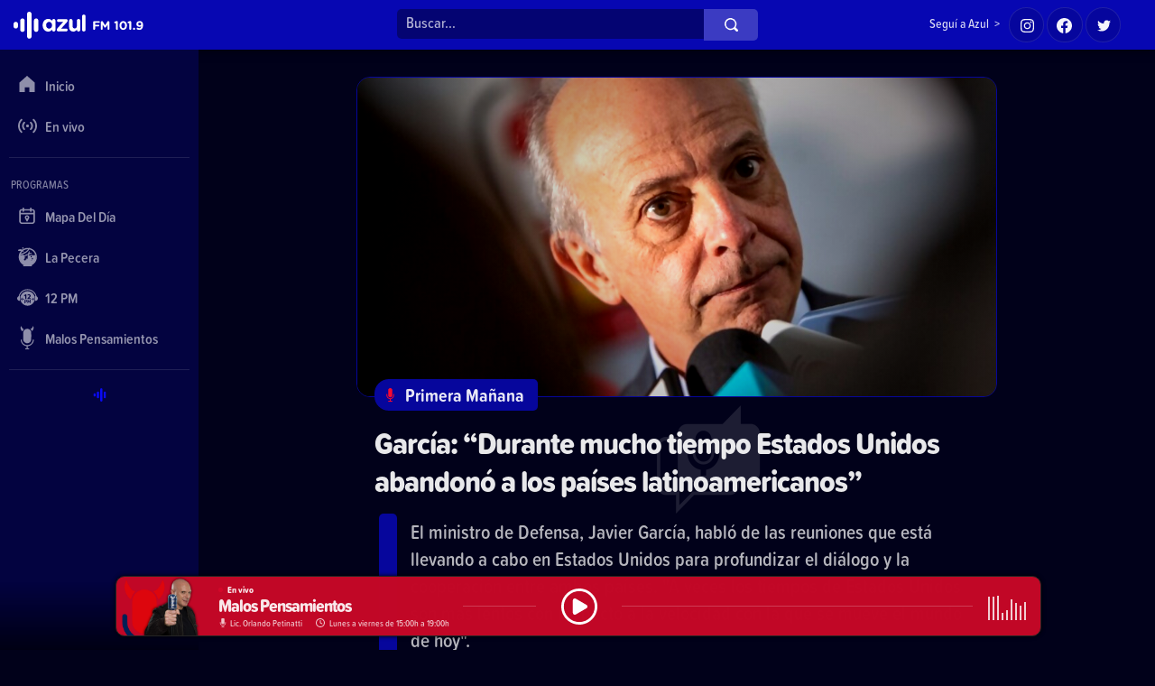

--- FILE ---
content_type: text/html; charset=UTF-8
request_url: https://azulfm.com.uy/primera-manana/entrevistas/garcia-durante-mucho-tiempo-estados-unidos-abandono-a-los-paises-latinoamericanos
body_size: 101173
content:
<!DOCTYPE html>
<!--
· Diseño UI/UX & HTML/CSS/JS Front-End, identidad visual y diseño: Fede Hartman – https://www.linkedin.com/in/fedehartman/
· Desarrollo de Back-end/Front-end & API: Pablo Erartes | https://www.linkedin.com/in/pablo-erartes-97457a23/
-->
<html lang="es-UY" prefix="og: http://ogp.me/ns# fb: http://ogp.me/ns/fb# article: http://ogp.me/ns/article#">
<head>
  <meta charset="utf-8">
  <title>García: “Durante mucho tiempo Estados Unidos abandonó a los países latinoamericanos” | Primera Ma&ntilde;ana | Entrevistas | Azul FM 101.9</title>
  <meta name="format-detection" content="telephone=no" />
  <meta name="viewport" content="user-scalable=no, initial-scale=1, maximum-scale=1, minimum-scale=1, width=device-width, height=device-height" />
  <link rel="stylesheet" href="https://azulfm.com.uy/public/css/style.css?v=202511061759">
  <link rel="apple-touch-icon" sizes="180x180" href="https://azulfm.com.uy/public/img/favicons/apple-touch-icon.png?v=5">
  <link rel="icon" type="image/png" sizes="32x32" href="https://azulfm.com.uy/public/img/favicons/favicon-32x32.png?v=5">
  <link rel="icon" type="image/png" sizes="16x16" href="https://azulfm.com.uy/public/img/favicons/favicon-16x16.png?v=5">
  <link rel="manifest" href="https://azulfm.com.uy/public/img/favicons/site.webmanifest?v=5">
  <link rel="mask-icon" href="https://azulfm.com.uy/public/img/favicons/safari-pinned-tab.svg?v=5" color="#0a0af5">
  <meta name="msapplication-TileColor" content="#0724b5">
  <meta name="theme-color" content="#0724b5">
  <meta name="mobile-web-app-capable" content="yes">
  <meta name="application-name" content="Azul FM 101.9">
  <meta name="apple-mobile-web-app-status-bar-style" content="#0a0af5">
  <script src="https://ajax.googleapis.com/ajax/libs/jquery/3.6.0/jquery.min.js"></script>

  
  <!-- Meta content -->
  <link rel="canonical" href="https://azulfm.com.uy/primera-manana/entrevistas/garcia-durante-mucho-tiempo-estados-unidos-abandono-a-los-paises-latinoamericanos" />
  <meta name="description" content="El ministro de Defensa, Javier García, habló de las reuniones que está llevando a cabo en Estados Unidos para profundizar el diálogo y la cooperación entre ambos países. A veces los tiempos de Estados Unidos son más lentos con respecto a la velocidad con la que se mueve el mundo de hoy." />
  <meta property="fb:app_id" content="5206175972777796" />
  <meta property="og:locale" content="es_UY" />
  <meta property="og:url" content="https://azulfm.com.uy/primera-manana/entrevistas/garcia-durante-mucho-tiempo-estados-unidos-abandono-a-los-paises-latinoamericanos" />
  <meta property="og:site_name" content="Azul 101.9" />
  <meta property="og:type" content="article" />
  <meta property="article:publisher" content="https://www.facebook.com/azulfmuy" />
  <meta property="og:title" content="García: Durante mucho tiempo Estados Unidos abandonó a los países latinoamericanos">
  <meta property="og:description" content="El ministro de Defensa, Javier García, habló de las reuniones que está llevando a cabo en Estados Unidos para profundizar el diálogo y la cooperación entre ambos países. A veces los tiempos de Estados Unidos son más lentos con respecto a la velocidad con la que se mueve el mundo de hoy.">
  <meta property="og:image" content="https://cdn.azulfm.com.uy/azulredes/6/6050.jpg?rand=2028344887" />
  <meta property="og:image:secure_url" content="https://cdn.azulfm.com.uy/azulredes/6/6050.jpg?rand=2028344887" />
  <meta property="og:image:width" content="1200" />
  <meta property="og:image:height" content="628" />
  <meta property="og:image:alt" content="García: Durante mucho tiempo Estados Unidos abandonó a los países latinoamericanos. El ministro de Defensa, Javier García, habló de las reuniones que está llevando a cabo en Estados Unidos para profundizar el diálogo y la cooperación entre ambos países. A veces los tiempos de Estados Unidos son más lentos con respecto a la velocidad con la que se mueve el mundo de hoy." />
  <meta name="twitter:card" content="summary_large_image">
  <meta name="twitter:site" content="@azulfmuy">
  <meta name="twitter:creator" content="@azulfmuy">
  <meta name="twitter:title" content="García: Durante mucho tiempo Estados Unidos abandonó a los países latinoamericanos">
  <meta name="twitter:description" content="El ministro de Defensa, Javier García, habló de las reuniones que está llevando a cabo en Estados Unidos para profundizar el diálogo y la cooperación entre ambos países. A veces los tiempos de Estados Unidos son más lentos con respecto a la velocidad con la que se mueve el mundo de hoy.">
  <meta name="twitter:image" content="https://cdn.azulfm.com.uy/azulredes/6/6050.jpg?rand=2028344887">
  <meta name="twitter:creator" content="@azulfmuy" />
  <!-- / Meta content -->
  <!-- Global site tag (gtag.js) - Google Analytics -->
  <script async src="https://www.googletagmanager.com/gtag/js?id=UA-224394255-1"></script>
  <script>
    window.dataLayer = window.dataLayer || [];
    function gtag(){dataLayer.push(arguments);}
    gtag('js', new Date());
    gtag('config', 'UA-224394255-1');
  </script>
  <script>
    var URL_BASE = 'https://azulfm.com.uy/';
    var optionActive = 'primera-manana';
    var VIVO = [];
  </script>
  <!-- Twitter widgets -->
  <script async src="https://platform.twitter.com/widgets.js" charset="utf-8"></script>
</head>

<body class="body-articulo">

<!-- Header ====================================================== -->
<header class="page--header">
  <h1 class="page--header-h1">
    <a title="Azul FM 101.9" href="https://azulfm.com.uy/"><span>Azul FM 101.9</span></a>
  </h1>
  <ul class="page--header-social">
    <li class="header-social-tx">Seguí a Azul&nbsp;&nbsp;></li>
    <li class="header-social-ig"><a title="Instagram" target="_blank" href="https://www.instagram.com/azulfmuy"><span class="a-ico"></span><span class="a-txt">Instagram</span></a></li>
    <li class="header-social-fb"><a title="Facebook" target="_blank" href="https://facebook.com/azulfmuy"><span class="a-ico"></span><span class="a-txt">Facebook</span></a></li>
    <li class="header-social-tw"><a title="Twitter" target="_blank" href="https://twitter.com/azulfmuy"><span class="a-ico"></span><span class="a-txt">Twitter</span></a></li>
  </ul>
</header>

<!-- Search ====================================================== -->
<div class="page--header-search">
  <form class="search--form" method="post" action="https://azulfm.com.uy/buscar">
    <input class="search--form-input" autocomplete="off" name='TXT' type="search" placeholder="Buscar…" />
    <input class="search--form-submit" type="submit" value=""></button>
  </form>
</div>

<!-- Nav ======================================================== -->
<nav class="page--nav">
  <ul class="page--nav-group page--nav-fijo" id="page--nav-fijo">
    <li class="page--nav-inicio" id="nav-main-inicio">
      <a title="Inicio" href="https://azulfm.com.uy/">
        <span class="page--nav-ico"></span>
        <span class="page--nav-txt">Inicio</span>
      </a>
    </li>
    <li class="page--nav-envivo" id="nav-main-envivo">
      <a title="En vivo" href="https://azulfm.com.uy/envivo">
        <span class="page--nav-ico"></span>
        <span class="page--nav-txt">En vivo</span>
      </a>
    </li>
    <li class="page--nav-buscar" id="nav-main-buscar">
      <a title="Buscar" href="https://azulfm.com.uy/buscar_mobile">
        <span class="page--nav-ico"></span>
        <span class="page--nav-txt">Buscar</span>
      </a>
    </li>
  </ul>
  <ul class="page--nav-group page--nav-programas"¡>
    <li class="page--nav-separador">Programas</li>
    <li class="page--nav-mapa-del-dia" id="nav-mapa-del-dia">
      <a title="Mapa Del Día" href="https://azulfm.com.uy/mapa-del-dia">
        <span class="page--nav-ico"></span>
        <span class="page--nav-txt">Mapa Del Día</span>
      </a>
    </li>
    <li class="page--nav-lapecera" id="nav-la-pecera">
      <a title="La Pecera" href="https://azulfm.com.uy/la-pecera">
        <span class="page--nav-ico"></span>
        <span class="page--nav-txt">La Pecera</span>
      </a>
    </li>
    <li class="page--nav-12pm" id="nav-12-pm">
      <a title="12 PM" href="https://azulfm.com.uy/12-pm">
        <span class="page--nav-ico"></span>
        <span class="page--nav-txt">12 PM</span>
      </a>
    </li>
    <li class="page--nav-malospensamientos" id="nav-malos-pensamientos">
      <a title="Malos Pensamientos" href="https://azulfm.com.uy/malos-pensamientos">
        <span class="page--nav-ico"></span>
        <span class="page--nav-txt">Malos Pensamientos</span>
      </a>
    </li>
  </ul>
  <div class="page--nav-end"></div>
</nav>

<!-- Main ======================================================= -->
<div class="page--main">

  <!-- Contenido
  --------------------------->
  <section class="page--contenido">
    <section class="main--contenido articulo-primera-manana articulo-entrevistas">

  <div class="audio--figure-txt">

    <div class="audio--figure-desk">
      <figure class="audio--figure fotoefectos">
        <picture>
          <source media="(max-width: 560px)" srcset="https://cdn.azulfm.com.uy//azulimg/400x225/8/8098.jpg">
          <source media="(max-width: 1023px)" srcset="https://cdn.azulfm.com.uy//azulimg/560x315/8/8098.jpg">
          <img src="https://cdn.azulfm.com.uy//azulimg/960x540/8/8098.jpg" alt="García: “Durante mucho tiempo Estados Unidos abandonó a los países latinoamericanos” —  Entrevistas — Primera Ma&ntilde;ana | Azul 101.9">
        </picture>
      </figure>
      <div class="audio--autorfoto">
        <div class="audio--autorfoto-ico"></div>
        <div class="audio--autorfoto-txt">Mauricio Zina/ adhocFOTOS (Todos los derechos reservados)</div>
      </div>
    </div>

    <div class="audio--txt-box">
      <article class="audio--article-txt">
        <div class="audio--programa-desk">
          <div class="audio--programa">
            <a class="audio--programa-go" href="https://azulfm.com.uy/primera-manana" title="Primera Ma&ntilde;ana"></a>
            <div class="audio--programa-ico"></div>
            <div class="audio--programa-txt">Primera Ma&ntilde;ana</div>
          </div>
          <div class="audio--seccion">
            <div class="audio--seccion-ico"></div>
            <a class="audio--seccion-txt" title="Entrevistas" href="https://azulfm.com.uy/primera-manana/entrevistas">Entrevistas</a>
          </div>
        </div>
        <h1 class="audio--titulo">
          <a title="García: “Durante mucho tiempo Estados Unidos abandonó a los países latinoamericanos”" href="https://azulfm.com.uy/primera-manana/entrevistas/garcia-durante-mucho-tiempo-estados-unidos-abandono-a-los-paises-latinoamericanos">García: “Durante mucho tiempo Estados Unidos abandonó a los países latinoamericanos”</a>
        </h1>
        <p class="audio--copete">El ministro de Defensa, Javier García, habló de las reuniones que está llevando a cabo en Estados Unidos para profundizar el diálogo y la cooperación entre ambos países. "A veces los tiempos de Estados Unidos son más lentos con respecto a la velocidad con la que se mueve el mundo de hoy".</p>
        <div class="audio--seccion">
          <div class="audio--seccion-line"></div>
          <div class="audio--seccion-ico"></div>
          <a class="audio--seccion-txt" title="Entrevistas" href="https://azulfm.com.uy/primera-manana/entrevistas">Entrevistas</a>
        </div>
        <div class="audio--fechafoto">
          <div class="audio--autorfoto">
            <div class="audio--autorfoto-ico"></div>
            <div class="audio--autorfoto-txt">Mauricio Zina/ adhocFOTOS (Todos los derechos reservados)</div>
          </div>
          <div class="audio--fecha">
            <div class="audio--fecha-line"></div>
            <div class="audio--fecha-ico"></div>
            <div class="audio--fecha-txt">30 mar 2023</div>
          </div>
        </div>
      </article>
    </div>

  </div>

  <div class="audio--mp3-box">
    <div class="audio--mp3">
      <audio id="reproCnt" autoplay controls>
                  <source src="https://cdn.azulfm.com.uy/azulmp3/6050.mp3" type="audio/mpeg" data-track-number="">
              </audio>
    </div>
    <div class="audio--mp3-controles">
      <div class="audio--mp3-controles-x">
        <div onclick="audiox08();" class="audio--mp3-bot audio_x08">
          <span class="audio--mp3-bot-txt">0.8x</span>
          <span class="audio--mp3-bot-activo"></span>
        </div>
        <div onclick="audiox1();" class="audio--mp3-bot audio_x1 audio_activo">
          <span class="audio--mp3-bot-txt">1x</span>
          <span class="audio--mp3-bot-activo"></span>
        </div>
        <div onclick="audiox12();" class="audio--mp3-bot audio_x12">
          <span class="audio--mp3-bot-txt">1.2x</span>
          <span class="audio--mp3-bot-activo"></span>
        </div>
        <div onclick="audiox15();" class="audio--mp3-bot audio_x15">
          <span class="audio--mp3-bot-txt">1.5x</span>
          <span class="audio--mp3-bot-activo"></span>
        </div>
        <div onclick="audiox17();" class="audio--mp3-bot audio_x17">
          <span class="audio--mp3-bot-txt">1.7x</span>
          <span class="audio--mp3-bot-activo"></span>
        </div>
        <div onclick="audiox2();" class="audio--mp3-bot audio_x2">
          <span class="audio--mp3-bot-txt">2x</span>
          <span class="audio--mp3-bot-activo"></span>
        </div>
      </div>
      <div class="audio--mp3-controles-line"></div>
      <div class="audio--mp3-controles-ad">
        <div title="atrazar 5 minutos" onclick="audioMenos05();" class="audio--mp3-bot audio_men5">
          <span class="audio--mp3-bot-txt">«5’</span>
          <span class="audio--mp3-bot-activo"></span>
        </div>
        <div title="atrazar 1 minuto" onclick="audioMenos01();" class="audio--mp3-bot audio_men1">
          <span class="audio--mp3-bot-txt">«1’</span>
          <span class="audio--mp3-bot-activo"></span>
        </div>
        <div title="atrasar 15 segundos" onclick="audioMenos15();" class="audio--mp3-bot audio_men15">
          <span class="audio--mp3-bot-txt">«15”</span>
          <span class="audio--mp3-bot-activo"></span>
        </div>
        <div title="adelantar 15 segundos" onclick="audioMas15();" class="audio--mp3-bot audio_mas15">
          <span class="audio--mp3-bot-txt">15”»</span>
          <span class="audio--mp3-bot-activo"></span>
        </div>
        <div title="adelantar 1 minuto" onclick="audioMas01();" class="audio--mp3-bot audio_mas1">
          <span class="audio--mp3-bot-txt">1’»</span>
          <span class="audio--mp3-bot-activo"></span>
        </div>
        <div title="adelantar 5 minutos" onclick="audioMas05();" class="audio--mp3-bot audio_mas5">
          <span class="audio--mp3-bot-txt">5’»</span>
          <span class="audio--mp3-bot-activo"></span>
        </div>
      </div>
    </div>
  </div>

      <!-- meta contens -->
            <!-- /meta contens -->

  <div class="audio--social-box">
    <small class="audio--social-small">Compartir</small>
    <ul class="audio--social">
      <li><a title="Compartir en WhatsApp" rel="noopener" target="_blank" class="audio--social-wa" href="https://api.whatsapp.com/send?text=*García: “Durante mucho tiempo Estados Unidos abandonó a los países latinoamericanos”*%0D%0A%0D%0A➡️&nbsp;&nbsp;El ministro de Defensa, Javier García, habló de las reuniones que está llevando a cabo en Estados Unidos para profundizar el diálogo y la cooperación entre ambos países. "A veces los tiempos de Estados Unidos son más lentos con respecto a la velocidad con la que se mueve el mundo de hoy".%0D%0A%0D%0A🔊&nbsp;&nbsp;https://azulfm.com.uy/primera-manana/entrevistas/garcia-durante-mucho-tiempo-estados-unidos-abandono-a-los-paises-latinoamericanos%0D%0A%0D%0A📲&nbsp;&nbsp;Primera Ma&ntilde;ana&nbsp;&nbsp;•&nbsp;&nbsp;Azul 101.9">Compartir en WhatsApp</a></li>
      <li><a title="Compartir en Telegram" rel="noopener" target="_blank" class="audio--social-te" href="https://t.me/share/url?url=https://azulfm.com.uy/primera-manana/entrevistas/garcia-durante-mucho-tiempo-estados-unidos-abandono-a-los-paises-latinoamericanos&text=➡️&nbsp;García: “Durante mucho tiempo Estados Unidos abandonó a los países latinoamericanos”%0D%0A%0D%0A•&nbsp;&nbsp;El ministro de Defensa, Javier García, habló de las reuniones que está llevando a cabo en Estados Unidos para profundizar el diálogo y la cooperación entre ambos países. "A veces los tiempos de Estados Unidos son más lentos con respecto a la velocidad con la que se mueve el mundo de hoy".%0D%0A%0D%0A📲&nbsp;&nbsp;Primera Ma&ntilde;ana&nbsp;&nbsp;•&nbsp;&nbsp;Azul 101.9%0D%0A%0D%0A—">Compartir en Telegram</a></li>
      <li><a title="Compartir en Facebook" rel="noopener" target="_blank" class="audio--social-fb" href="https://www.facebook.com/share.php?u=https://azulfm.com.uy/primera-manana/entrevistas/garcia-durante-mucho-tiempo-estados-unidos-abandono-a-los-paises-latinoamericanos&García: “Durante mucho tiempo Estados Unidos abandonó a los países latinoamericanos”">Compartir en Facebook</a></li>
      <li><a title="Compartir en Twitter" rel="noopener" target="_blank" class="audio--social-tw" href="https://twitter.com/intent/tweet?text=García: “Durante mucho tiempo Estados Unidos abandonó a los países latinoamericanos”%0D%0A%0D%0A🔊%20%20https://azulfm.com.uy/primera-manana/entrevistas/garcia-durante-mucho-tiempo-estados-unidos-abandono-a-los-paises-latinoamericanos%0D%0A%0D%0A📲%20%20@azulfmuy">Compartir en Twitter</a></li>
      <li><a title="Compartir en LinkedIn" rel="noopener" target="_blank" class="audio--social-li" href="https://www.linkedin.com/sharing/share-offsite/?url=https://azulfm.com.uy/primera-manana/entrevistas/garcia-durante-mucho-tiempo-estados-unidos-abandono-a-los-paises-latinoamericanos">Compartir en LikedIn</a></li>
      <li><a title="Compartir por correo" rel="noopener" target="_blank" class="audio--social-co" href="mailto:?body=El ministro de Defensa, Javier García, habló de las reuniones que está llevando a cabo en Estados Unidos para profundizar el diálogo y la cooperación entre ambos países. "A veces los tiempos de Estados Unidos son más lentos con respecto a la velocidad con la que se mueve el mundo de hoy".%0D%0A%0D%0A➡️&nbsp;&nbsp;https://azulfm.com.uy/primera-manana/entrevistas/garcia-durante-mucho-tiempo-estados-unidos-abandono-a-los-paises-latinoamericanos%0D%0A%0D%0APrimera Ma&ntilde;ana&nbsp;&nbsp;•&nbsp;&nbsp;Azul 101.9&subject=🔊 García: “Durante mucho tiempo Estados Unidos abandonó a los países latinoamericanos”">Compartir por correo</a></li>
    </ul>
  </div>

  <section id="main-chivo">
  
  
  
  
  
  
  
  
</section>
  <div class="chivo-provi">
    <a class="chivo-provi-go" href="https://asociate.com/?utm_source=azulfm&utm_medium=display&utm_campaign=confianzamutua&utm_id=confianzamutua" target="_blank"></a>
    <img src="https://azulfm.com.uy/public/img/espanola.950x110.jpg?2025-11-0618:12:14">
  </div>

  <div class="chivo-provi">
    <a class="chivo-provi-go" href="https://anda.com.uy/garantia-de-alquiler/?utm_source=banner&utm_medium=azul&utm_campaign=lanzamiento-garantia" target="_blank"></a>
    <img src="https://azulfm.com.uy/public/img/Anda_AzulFM_1200x125.gif?2025-11-0618:12:14">
  </div>

  
  <div class="audio--relacionadas-boxes">
    <!-- Relacionadas Sección -->
    <div class="audio--relacionada-box">
      <h2 class="section-title-small">
        <span class="section-title-icon"></span>
        <span class="section-title-txt">Más de Entrevistas<br> en Primera Ma&ntilde;ana</span>
      </h2>
      <div class="relacionadas-box">
  <section class="relacionadas--boxes relacionada--">
    <header class="relacionadas--header">
      <a class="relacionadas--header-go" href="" title="Últimos audios de "></a>
      <figure class="relacionadas--header-figure"></figure>
      <h4 class="relacionadas--header-h4">
        <span class="relacionadas--header-h4-ico"></span>
        <a title="" href=""></a>
      </h4> 
      <div class="relacionadas--header-linea"></div>
      <div class="relacionadas--header-vertodo">Ver todo</div>
      <div class="relacionadas--header-chevron"></div>
    </header>
    <div class="relacionadas--notitas">
    <section class="notita notita-primera-manana notita-entrevistas">
  <a class="notita--go" title="Pasquet: “El Partido Colorado tiene por delante el objetivo de convencer a las nuevas generaciones de que el Batllismo está ahí, no en el Frente Amplio”" href="https://azulfm.com.uy/primera-manana/entrevistas/pasquet-el-partido-colorado-tiene-por-delante-el-objetivo-de-convencer-a-las-nuevas-generaciones-de-que-el-batllismo-esta-ahi-no-en-el-frente-amplio"></a>
  <figure class="notita--foto fotoefectos">
    <div class="notita--foto-tri"></div>
    <picture>
       <source media="(max-width: 560px)" srcset="https://cdn.azulfm.com.uy//azulimg/400x225/11/11321.jpg">
      <source media="(max-width: 1023px)" srcset="https://cdn.azulfm.com.uy//azulimg/560x315/11/11321.jpg">
      <img src="https://cdn.azulfm.com.uy//azulimg/960x540/11/11321.jpg" alt="Pasquet: “El Partido Colorado tiene por delante el objetivo de convencer a las nuevas generaciones de que el Batllismo está ahí, no en el Frente Amplio” — Entrevistas — Primera Ma&ntilde;ana | Azul 101.9">
    </picture>
  </figure>
  <article class="notita--article">
    <div class="notita--programa">
      <div class="notita--programa-ico"></div>
      <div class="notita--programa-txt">Primera Ma&ntilde;ana</div>
    </div>
    <div class="notita--programa notita--seccion">
      <div class="notita--programa-ico"></div>
      <div class="notita--programa-txt">Entrevistas</div>
    </div>
    <h2 class="notita--titulo">
      <a title="Pasquet: “El Partido Colorado tiene por delante el objetivo de convencer a las nuevas generaciones de que el Batllismo está ahí, no en el Frente Amplio”" href="https://azulfm.com.uy/primera-manana/entrevistas/pasquet-el-partido-colorado-tiene-por-delante-el-objetivo-de-convencer-a-las-nuevas-generaciones-de-que-el-batllismo-esta-ahi-no-en-el-frente-amplio">
        Pasquet: “El Partido Colorado tiene por delante el objetivo de convencer a las nuevas generaciones de que el Batllismo está ahí, no en el Frente Amplio”      </a>
    </h2>
    <p class="notita--copete">
      El diputado del Partido Colorado, Ope Pasquet, se despidió del Parlamento después de cumplir casi cuatro décadas como legislador. "Hay que dejarle el lugar a la gente más joven, era hora de cerrar una etapa importante de mi vida"    </p>
    <small class="notita--fecha">12 dic 2024</small>
  </article>
  <div class="notita--play">
    <div class="notita--play-line"></div>
    <div class="notita--play-txt">Escuchar</div>
    <div class="notita--play-ico"></div>
  </div>
</section><section class="notita notita-primera-manana notita-entrevistas">
  <a class="notita--go" title="Arim: “Para el Poder Ejecutivo el desarrollo de la Universidad de la República en este período no fue una prioridad”" href="https://azulfm.com.uy/primera-manana/entrevistas/arim-para-el-poder-ejecutivo-el-desarrollo-de-la-universidad-de-la-republica-en-este-periodo-no-fue-una-prioridad"></a>
  <figure class="notita--foto fotoefectos">
    <div class="notita--foto-tri"></div>
    <picture>
       <source media="(max-width: 560px)" srcset="https://cdn.azulfm.com.uy//azulimg/400x225/11/11322.jpg">
      <source media="(max-width: 1023px)" srcset="https://cdn.azulfm.com.uy//azulimg/560x315/11/11322.jpg">
      <img src="https://cdn.azulfm.com.uy//azulimg/960x540/11/11322.jpg" alt="Arim: “Para el Poder Ejecutivo el desarrollo de la Universidad de la República en este período no fue una prioridad” — Entrevistas — Primera Ma&ntilde;ana | Azul 101.9">
    </picture>
  </figure>
  <article class="notita--article">
    <div class="notita--programa">
      <div class="notita--programa-ico"></div>
      <div class="notita--programa-txt">Primera Ma&ntilde;ana</div>
    </div>
    <div class="notita--programa notita--seccion">
      <div class="notita--programa-ico"></div>
      <div class="notita--programa-txt">Entrevistas</div>
    </div>
    <h2 class="notita--titulo">
      <a title="Arim: “Para el Poder Ejecutivo el desarrollo de la Universidad de la República en este período no fue una prioridad”" href="https://azulfm.com.uy/primera-manana/entrevistas/arim-para-el-poder-ejecutivo-el-desarrollo-de-la-universidad-de-la-republica-en-este-periodo-no-fue-una-prioridad">
        Arim: “Para el Poder Ejecutivo el desarrollo de la Universidad de la República en este período no fue una prioridad”      </a>
    </h2>
    <p class="notita--copete">
      El rector de la Udelar, Rodrigo Arim, se refirió al crecimiento de la educación universitaria en nuestro país y habló de los desafíos educativos que tienen por delante. El impacto de las nuevas tecnologías y la necesidad de apostar e invertir en el desarrollo académico de las futuras generaciones.    </p>
    <small class="notita--fecha">12 dic 2024</small>
  </article>
  <div class="notita--play">
    <div class="notita--play-line"></div>
    <div class="notita--play-txt">Escuchar</div>
    <div class="notita--play-ico"></div>
  </div>
</section><section class="notita notita-primera-manana notita-entrevistas">
  <a class="notita--go" title="Cayota: “Es fundamental construir un clima favorable que permita llevar adelante los cambios necesarios en materia educativa”" href="https://azulfm.com.uy/primera-manana/entrevistas/cayota-es-fundamental-construir-un-clima-favorable-que-permita-llevar-adelante-los-cambios-necesarios-en-materia-educativa"></a>
  <figure class="notita--foto fotoefectos">
    <div class="notita--foto-tri"></div>
    <picture>
       <source media="(max-width: 560px)" srcset="https://cdn.azulfm.com.uy//azulimg/400x225/11/11314.jpg">
      <source media="(max-width: 1023px)" srcset="https://cdn.azulfm.com.uy//azulimg/560x315/11/11314.jpg">
      <img src="https://cdn.azulfm.com.uy//azulimg/960x540/11/11314.jpg" alt="Cayota: “Es fundamental construir un clima favorable que permita llevar adelante los cambios necesarios en materia educativa” — Entrevistas — Primera Ma&ntilde;ana | Azul 101.9">
    </picture>
  </figure>
  <article class="notita--article">
    <div class="notita--programa">
      <div class="notita--programa-ico"></div>
      <div class="notita--programa-txt">Primera Ma&ntilde;ana</div>
    </div>
    <div class="notita--programa notita--seccion">
      <div class="notita--programa-ico"></div>
      <div class="notita--programa-txt">Entrevistas</div>
    </div>
    <h2 class="notita--titulo">
      <a title="Cayota: “Es fundamental construir un clima favorable que permita llevar adelante los cambios necesarios en materia educativa”" href="https://azulfm.com.uy/primera-manana/entrevistas/cayota-es-fundamental-construir-un-clima-favorable-que-permita-llevar-adelante-los-cambios-necesarios-en-materia-educativa">
        Cayota: “Es fundamental construir un clima favorable que permita llevar adelante los cambios necesarios en materia educativa”      </a>
    </h2>
    <p class="notita--copete">
      Pablo Cayota, director del colegio Santa Elena y ex integrante del Ineed, remarcó la necesidad de generar políticas educativas que trasciendan los períodos de gobierno y enumeró los desafíos que tiene la enseñanza de nuestro país por delante.    </p>
    <small class="notita--fecha">11 dic 2024</small>
  </article>
  <div class="notita--play">
    <div class="notita--play-line"></div>
    <div class="notita--play-txt">Escuchar</div>
    <div class="notita--play-ico"></div>
  </div>
</section><section class="notita notita-primera-manana notita-entrevistas">
  <a class="notita--go" title="García: “En la elección fallamos los dirigentes, la militancia no falló”" href="https://azulfm.com.uy/primera-manana/entrevistas/garcia-en-la-eleccion-fallamos-los-dirigentes-la-militancia-no-fallo"></a>
  <figure class="notita--foto fotoefectos">
    <div class="notita--foto-tri"></div>
    <picture>
       <source media="(max-width: 560px)" srcset="https://cdn.azulfm.com.uy//azulimg/400x225/11/11315.jpg">
      <source media="(max-width: 1023px)" srcset="https://cdn.azulfm.com.uy//azulimg/560x315/11/11315.jpg">
      <img src="https://cdn.azulfm.com.uy//azulimg/960x540/11/11315.jpg" alt="García: “En la elección fallamos los dirigentes, la militancia no falló” — Entrevistas — Primera Ma&ntilde;ana | Azul 101.9">
    </picture>
  </figure>
  <article class="notita--article">
    <div class="notita--programa">
      <div class="notita--programa-ico"></div>
      <div class="notita--programa-txt">Primera Ma&ntilde;ana</div>
    </div>
    <div class="notita--programa notita--seccion">
      <div class="notita--programa-ico"></div>
      <div class="notita--programa-txt">Entrevistas</div>
    </div>
    <h2 class="notita--titulo">
      <a title="García: “En la elección fallamos los dirigentes, la militancia no falló”" href="https://azulfm.com.uy/primera-manana/entrevistas/garcia-en-la-eleccion-fallamos-los-dirigentes-la-militancia-no-fallo">
        García: “En la elección fallamos los dirigentes, la militancia no falló”      </a>
    </h2>
    <p class="notita--copete">
      El senador del Partido Nacional, Javier García, realizó un balance de la derrota electoral en el balotaje y cuáles son los pasos a futuro de la coalición republicana de cara a las elecciones municipales de mayo    </p>
    <small class="notita--fecha">11 dic 2024</small>
  </article>
  <div class="notita--play">
    <div class="notita--play-line"></div>
    <div class="notita--play-txt">Escuchar</div>
    <div class="notita--play-ico"></div>
  </div>
</section><section class="notita notita-primera-manana notita-entrevistas">
  <a class="notita--go" title="Cohen: “La flexibilidad y la apertura ideológica de Mujica y Topolansky les permitió tener el caudal de votos que tiene el MPP hoy en día”" href="https://azulfm.com.uy/primera-manana/entrevistas/cohen-la-flexibilidad-y-la-apertura-ideologica-de-mujica-y-topolansky-les-permitio-tener-el-caudal-de-votos-que-tiene-el-mpp-hoy-en-dia"></a>
  <figure class="notita--foto fotoefectos">
    <div class="notita--foto-tri"></div>
    <picture>
       <source media="(max-width: 560px)" srcset="https://cdn.azulfm.com.uy//azulimg/400x225/11/11308.jpg">
      <source media="(max-width: 1023px)" srcset="https://cdn.azulfm.com.uy//azulimg/560x315/11/11308.jpg">
      <img src="https://cdn.azulfm.com.uy//azulimg/960x540/11/11308.jpg" alt="Cohen: “La flexibilidad y la apertura ideológica de Mujica y Topolansky les permitió tener el caudal de votos que tiene el MPP hoy en día” — Entrevistas — Primera Ma&ntilde;ana | Azul 101.9">
    </picture>
  </figure>
  <article class="notita--article">
    <div class="notita--programa">
      <div class="notita--programa-ico"></div>
      <div class="notita--programa-txt">Primera Ma&ntilde;ana</div>
    </div>
    <div class="notita--programa notita--seccion">
      <div class="notita--programa-ico"></div>
      <div class="notita--programa-txt">Entrevistas</div>
    </div>
    <h2 class="notita--titulo">
      <a title="Cohen: “La flexibilidad y la apertura ideológica de Mujica y Topolansky les permitió tener el caudal de votos que tiene el MPP hoy en día”" href="https://azulfm.com.uy/primera-manana/entrevistas/cohen-la-flexibilidad-y-la-apertura-ideologica-de-mujica-y-topolansky-les-permitio-tener-el-caudal-de-votos-que-tiene-el-mpp-hoy-en-dia">
        Cohen: “La flexibilidad y la apertura ideológica de Mujica y Topolansky les permitió tener el caudal de votos que tiene el MPP hoy en día”      </a>
    </h2>
    <p class="notita--copete">
      El escritor Pablo Cohen, profundizó sobre "Los Indomables", su último libro que retrata la vida y las reflexiones compartidas entre el expresidente José Mujica y Lucía Topolansky    </p>
    <small class="notita--fecha">10 dic 2024</small>
  </article>
  <div class="notita--play">
    <div class="notita--play-line"></div>
    <div class="notita--play-txt">Escuchar</div>
    <div class="notita--play-ico"></div>
  </div>
</section>    </div>
  </section>
</div>      <footer class="relacionadas--footer">
        <a href="https://azulfm.com.uy/primera-manana/entrevistas" title="Más contenido de Entrevistas">Ver más</a>
      </footer>
    </div>
    <!-- Relacionadas Programa -->
    <div class="audio--relacionada-box">
      <h2 class="section-title-small">
        <span class="section-title-icon"></span>
        <span class="section-title-txt">Lo último<br> en Primera Ma&ntilde;ana</span>
      </h2>
      <div class="relacionadas-box">
  <section class="relacionadas--boxes relacionada--">
    <header class="relacionadas--header">
      <a class="relacionadas--header-go" href="" title="Últimos audios de "></a>
      <figure class="relacionadas--header-figure"></figure>
      <h4 class="relacionadas--header-h4">
        <span class="relacionadas--header-h4-ico"></span>
        <a title="" href=""></a>
      </h4> 
      <div class="relacionadas--header-linea"></div>
      <div class="relacionadas--header-vertodo">Ver todo</div>
      <div class="relacionadas--header-chevron"></div>
    </header>
    <div class="relacionadas--notitas">
    <section class="notita notita-primera-manana notita-titulares">
  <a class="notita--go" title="Los principales titulares de este viernes 13 de diciembre" href="https://azulfm.com.uy/primera-manana/titulares/los-principales-titulares-de-este-viernes-13-de-diciembre"></a>
  <figure class="notita--foto fotoefectos">
    <div class="notita--foto-tri"></div>
    <picture>
       <source media="(max-width: 560px)" srcset="https://cdn.azulfm.com.uy//azulimg/400x225/11/11324.jpg">
      <source media="(max-width: 1023px)" srcset="https://cdn.azulfm.com.uy//azulimg/560x315/11/11324.jpg">
      <img src="https://cdn.azulfm.com.uy//azulimg/960x540/11/11324.jpg" alt="Los principales titulares de este viernes 13 de diciembre — Titulares — Primera Ma&ntilde;ana | Azul 101.9">
    </picture>
  </figure>
  <article class="notita--article">
    <div class="notita--programa">
      <div class="notita--programa-ico"></div>
      <div class="notita--programa-txt">Primera Ma&ntilde;ana</div>
    </div>
    <div class="notita--programa notita--seccion">
      <div class="notita--programa-ico"></div>
      <div class="notita--programa-txt">Titulares</div>
    </div>
    <h2 class="notita--titulo">
      <a title="Los principales titulares de este viernes 13 de diciembre" href="https://azulfm.com.uy/primera-manana/titulares/los-principales-titulares-de-este-viernes-13-de-diciembre">
        Los principales titulares de este viernes 13 de diciembre      </a>
    </h2>
    <p class="notita--copete">
      El Instituto de Meteorología emitió una advertencia por un deterioro en las condiciones del tiempo que comenzará a manifestarse en el litoral oeste en las primeras horas de hoy. La evaluación de la gestión de Lacalle Pou en noviembre indica que más de la mitad de la población la aprueba. El presidente electo, Yamandú Orsi, se reunió este jueves con los embajadores de la Unión Europea y Japón para tratar temas en común.

    </p>
    <small class="notita--fecha">13 dic 2024</small>
  </article>
  <div class="notita--play">
    <div class="notita--play-line"></div>
    <div class="notita--play-txt">Escuchar</div>
    <div class="notita--play-ico"></div>
  </div>
</section><section class="notita notita-primera-manana notita-panoramainternacional">
  <a class="notita--go" title="Los aciertos y errores de la presidencia de Javier Milei" href="https://azulfm.com.uy/primera-manana/panoramainternacional/los-aciertos-y-errores-de-la-presidencia-de-javier-milei"></a>
  <figure class="notita--foto fotoefectos">
    <div class="notita--foto-tri"></div>
    <picture>
       <source media="(max-width: 560px)" srcset="https://cdn.azulfm.com.uy//azulimg/400x225/11/11327.jpg">
      <source media="(max-width: 1023px)" srcset="https://cdn.azulfm.com.uy//azulimg/560x315/11/11327.jpg">
      <img src="https://cdn.azulfm.com.uy//azulimg/960x540/11/11327.jpg" alt="Los aciertos y errores de la presidencia de Javier Milei — Claudio Fantini — Primera Ma&ntilde;ana | Azul 101.9">
    </picture>
  </figure>
  <article class="notita--article">
    <div class="notita--programa">
      <div class="notita--programa-ico"></div>
      <div class="notita--programa-txt">Primera Ma&ntilde;ana</div>
    </div>
    <div class="notita--programa notita--seccion">
      <div class="notita--programa-ico"></div>
      <div class="notita--programa-txt">Claudio Fantini</div>
    </div>
    <h2 class="notita--titulo">
      <a title="Los aciertos y errores de la presidencia de Javier Milei" href="https://azulfm.com.uy/primera-manana/panoramainternacional/los-aciertos-y-errores-de-la-presidencia-de-javier-milei">
        Los aciertos y errores de la presidencia de Javier Milei      </a>
    </h2>
    <p class="notita--copete">
      En su última columna en Primera Mañana, Claudio Fantini evaluó las decisiones y medidas que tomó Javier Milei en su primer año como presidente argentino.    </p>
    <small class="notita--fecha">13 dic 2024</small>
  </article>
  <div class="notita--play">
    <div class="notita--play-line"></div>
    <div class="notita--play-txt">Escuchar</div>
    <div class="notita--play-ico"></div>
  </div>
</section><section class="notita notita-primera-manana notita-audios">
  <a class="notita--go" title="La despedida, el cierre y el balance de los cinco años de Primera Mañana" href="https://azulfm.com.uy/primera-manana/audios/la-despedida-el-cierre-y-el-balance-de-los-cinco-anos-de-primera-manana"></a>
  <figure class="notita--foto fotoefectos">
    <div class="notita--foto-tri"></div>
    <picture>
       <source media="(max-width: 560px)" srcset="https://cdn.azulfm.com.uy//azulimg/400x225/11/11328.jpg">
      <source media="(max-width: 1023px)" srcset="https://cdn.azulfm.com.uy//azulimg/560x315/11/11328.jpg">
      <img src="https://cdn.azulfm.com.uy//azulimg/960x540/11/11328.jpg" alt="La despedida, el cierre y el balance de los cinco años de Primera Mañana — Audios — Primera Ma&ntilde;ana | Azul 101.9">
    </picture>
  </figure>
  <article class="notita--article">
    <div class="notita--programa">
      <div class="notita--programa-ico"></div>
      <div class="notita--programa-txt">Primera Ma&ntilde;ana</div>
    </div>
    <div class="notita--programa notita--seccion">
      <div class="notita--programa-ico"></div>
      <div class="notita--programa-txt">Audios</div>
    </div>
    <h2 class="notita--titulo">
      <a title="La despedida, el cierre y el balance de los cinco años de Primera Mañana" href="https://azulfm.com.uy/primera-manana/audios/la-despedida-el-cierre-y-el-balance-de-los-cinco-anos-de-primera-manana">
        La despedida, el cierre y el balance de los cinco años de Primera Mañana      </a>
    </h2>
    <p class="notita--copete">
      En el último programa repasamos los momentos y los hechos más destacados que sucedieron desde su comienzo en 2020 hasta el cierre del ciclo. Gracias a todos por acompañarnos a lo largo de estos cinco años. Primera Mañana 20/01/20  - 13/12/24    </p>
    <small class="notita--fecha">13 dic 2024</small>
  </article>
  <div class="notita--play">
    <div class="notita--play-line"></div>
    <div class="notita--play-txt">Escuchar</div>
    <div class="notita--play-ico"></div>
  </div>
</section><section class="notita notita-primera-manana notita-programas">
  <a class="notita--go" title="Programa completo del 13/12/2024" href="https://azulfm.com.uy/primera-manana/programas/programa-completo-del-13122024"></a>
  <figure class="notita--foto fotoefectos">
    <div class="notita--foto-tri"></div>
    <picture>
       <source media="(max-width: 560px)" srcset="https://azulfm.com.uy//public/img/play/primera-manana-400x225.jpg">
      <source media="(max-width: 1023px)" srcset="https://azulfm.com.uy//public/img/play/primera-manana-560x315.jpg">
      <img src="https://azulfm.com.uy//public/img/play/primera-manana-960x540.jpg" alt="Programa completo del 13/12/2024 — Programas completos — Primera Ma&ntilde;ana | Azul 101.9">
    </picture>
  </figure>
  <article class="notita--article">
    <div class="notita--programa">
      <div class="notita--programa-ico"></div>
      <div class="notita--programa-txt">Primera Ma&ntilde;ana</div>
    </div>
    <div class="notita--programa notita--seccion">
      <div class="notita--programa-ico"></div>
      <div class="notita--programa-txt">Programas completos</div>
    </div>
    <h2 class="notita--titulo">
      <a title="Programa completo del 13/12/2024" href="https://azulfm.com.uy/primera-manana/programas/programa-completo-del-13122024">
        Programa completo del 13/12/2024      </a>
    </h2>
    <p class="notita--copete">
           </p>
    <small class="notita--fecha">13 dic 2024</small>
  </article>
  <div class="notita--play">
    <div class="notita--play-line"></div>
    <div class="notita--play-txt">Escuchar</div>
    <div class="notita--play-ico"></div>
  </div>
</section><section class="notita notita-primera-manana notita-deportes">
  <a class="notita--go" title="El Mundial 2030 comenzará en el estadio Centenario" href="https://azulfm.com.uy/primera-manana/deportes/el-mundial-2030-comenzara-en-el-estadio-centenario"></a>
  <figure class="notita--foto fotoefectos">
    <div class="notita--foto-tri"></div>
    <picture>
       <source media="(max-width: 560px)" srcset="https://cdn.azulfm.com.uy//azulimg/400x225/11/11320.jpg">
      <source media="(max-width: 1023px)" srcset="https://cdn.azulfm.com.uy//azulimg/560x315/11/11320.jpg">
      <img src="https://cdn.azulfm.com.uy//azulimg/960x540/11/11320.jpg" alt="El Mundial 2030 comenzará en el estadio Centenario — Deportes — Primera Ma&ntilde;ana | Azul 101.9">
    </picture>
  </figure>
  <article class="notita--article">
    <div class="notita--programa">
      <div class="notita--programa-ico"></div>
      <div class="notita--programa-txt">Primera Ma&ntilde;ana</div>
    </div>
    <div class="notita--programa notita--seccion">
      <div class="notita--programa-ico"></div>
      <div class="notita--programa-txt">Deportes</div>
    </div>
    <h2 class="notita--titulo">
      <a title="El Mundial 2030 comenzará en el estadio Centenario" href="https://azulfm.com.uy/primera-manana/deportes/el-mundial-2030-comenzara-en-el-estadio-centenario">
        El Mundial 2030 comenzará en el estadio Centenario      </a>
    </h2>
    <p class="notita--copete">
      El presidente de la FIFA, Gianni Infantino, confirmó que Uruguay será la sede de uno de los partidos inaugurales del Mundial 2030. Juventud de Las Piedras y Uruguay Montevideo definen el tercer ascenso a primera división.    </p>
    <small class="notita--fecha">12 dic 2024</small>
  </article>
  <div class="notita--play">
    <div class="notita--play-line"></div>
    <div class="notita--play-txt">Escuchar</div>
    <div class="notita--play-ico"></div>
  </div>
</section>    </div>
  </section>
</div>      <footer class="relacionadas--footer">
        <a href="https://azulfm.com.uy/primera-manana" title="Más contenido de Primera Ma&ntilde;ana">Ver más</a>
      </footer>
    </div>
  </div>

  <!-- Más de Azul -->
  <div class="relacionadas--azul-box">
    <h2 class="section-title">
      <span class="section-title-line"></span>
      <span class="section-title-txt">Lo último en Azul</span>
      <span class="section-title-line"></span>
    </h2>
    <div class="relacionadas--azul">
      <!-- <div class="relacionadas-box"> -->
    <div class="relacionadas--azul-programa">
  <section class="relacionadas--boxes relacionada--mapa-del-dia">
    <header class="relacionadas--header">
      <a class="relacionadas--header-go" href="https://azulfm.com.uy/mapa-del-dia" title="Últimos audios de Mapa del D&iacute;a"></a>
      <figure class="relacionadas--header-figure"></figure>
      <h4 class="relacionadas--header-h4">
        <span class="relacionadas--header-h4-ico"></span>
        <a title="Mapa del D&iacute;a" href="https://azulfm.com.uy/mapa-del-dia">Mapa del D&iacute;a</a>
      </h4> 
      <div class="relacionadas--header-linea"></div>
      <div class="relacionadas--header-vertodo">Ver todo</div>
      <div class="relacionadas--header-chevron"></div>
    </header>
    <div class="relacionadas--notitas">
      <section class="notita notita-mapa-del-dia notita-audios">
  <a class="notita--go" title="Marcela Sena, secretaria de la Asociación de Magistrados, sobre la asignación presupuestal" href="https://azulfm.com.uy/mapa-del-dia/audios/marcela-sena-secretaria-de-la-asociacion-de-magistrados-sobre-la-asignacion-presupuestal"></a>
  <figure class="notita--foto fotoefectos">
    <div class="notita--foto-tri"></div>
    <picture>
       <source media="(max-width: 560px)" srcset="https://cdn.azulfm.com.uy//azulimg/400x225/11/11909.jpg">
      <source media="(max-width: 1023px)" srcset="https://cdn.azulfm.com.uy//azulimg/560x315/11/11909.jpg">
      <img src="https://cdn.azulfm.com.uy//azulimg/960x540/11/11909.jpg" alt="Marcela Sena, secretaria de la Asociación de Magistrados, sobre la asignación presupuestal — Audios — Mapa del D&iacute;a | Azul 101.9">
    </picture>
  </figure>
  <article class="notita--article">
    <div class="notita--programa">
      <div class="notita--programa-ico"></div>
      <div class="notita--programa-txt">Mapa del D&iacute;a</div>
    </div>
    <div class="notita--programa notita--seccion">
      <div class="notita--programa-ico"></div>
      <div class="notita--programa-txt">Audios</div>
    </div>
    <h2 class="notita--titulo">
      <a title="Marcela Sena, secretaria de la Asociación de Magistrados, sobre la asignación presupuestal" href="https://azulfm.com.uy/mapa-del-dia/audios/marcela-sena-secretaria-de-la-asociacion-de-magistrados-sobre-la-asignacion-presupuestal">
        Marcela Sena, secretaria de la Asociación de Magistrados, sobre la asignación presupuestal      </a>
    </h2>
    <p class="notita--copete">
      "El Poder Judicial viene siendo postergado, la situación es desoladora y cada vez estamos peor".    </p>
    <small class="notita--fecha">6 nov 2025</small>
  </article>
  <div class="notita--play">
    <div class="notita--play-line"></div>
    <div class="notita--play-txt">Escuchar</div>
    <div class="notita--play-ico"></div>
  </div>
</section><section class="notita notita-mapa-del-dia notita-audios">
  <a class="notita--go" title="“No es solo un problema jurídico, sino que acá también hay un tema moral que no se puede dejar pasar”" href="https://azulfm.com.uy/mapa-del-dia/audios/no-es-solo-un-problema-juridico-sino-que-aca-tambien-hay-un-tema-moral-que-no-se-puede-dejar-pasar"></a>
  <figure class="notita--foto fotoefectos">
    <div class="notita--foto-tri"></div>
    <picture>
       <source media="(max-width: 560px)" srcset="https://cdn.azulfm.com.uy//azulimg/400x225/9/9447.jpg">
      <source media="(max-width: 1023px)" srcset="https://cdn.azulfm.com.uy//azulimg/560x315/9/9447.jpg">
      <img src="https://cdn.azulfm.com.uy//azulimg/960x540/9/9447.jpg" alt="“No es solo un problema jurídico, sino que acá también hay un tema moral que no se puede dejar pasar” — Audios — Mapa del D&iacute;a | Azul 101.9">
    </picture>
  </figure>
  <article class="notita--article">
    <div class="notita--programa">
      <div class="notita--programa-ico"></div>
      <div class="notita--programa-txt">Mapa del D&iacute;a</div>
    </div>
    <div class="notita--programa notita--seccion">
      <div class="notita--programa-ico"></div>
      <div class="notita--programa-txt">Audios</div>
    </div>
    <h2 class="notita--titulo">
      <a title="“No es solo un problema jurídico, sino que acá también hay un tema moral que no se puede dejar pasar”" href="https://azulfm.com.uy/mapa-del-dia/audios/no-es-solo-un-problema-juridico-sino-que-aca-tambien-hay-un-tema-moral-que-no-se-puede-dejar-pasar">
        “No es solo un problema jurídico, sino que acá también hay un tema moral que no se puede dejar pasar”      </a>
    </h2>
    <p class="notita--copete">
      Juan Martín Rodríguez, diputado del Partido Nacional, sobre la situación de Álvaro Danza.
    </p>
    <small class="notita--fecha">4 nov 2025</small>
  </article>
  <div class="notita--play">
    <div class="notita--play-line"></div>
    <div class="notita--play-txt">Escuchar</div>
    <div class="notita--play-ico"></div>
  </div>
</section><section class="notita notita-mapa-del-dia notita-audios">
  <a class="notita--go" title="“Nada bueno puede salir de un operativo como ese, que podría ser el germen de algo aún peor”" href="https://azulfm.com.uy/mapa-del-dia/audios/nada-bueno-puede-salir-de-un-operativo-como-ese-que-podria-ser-el-germen-de-algo-aun-peor"></a>
  <figure class="notita--foto fotoefectos">
    <div class="notita--foto-tri"></div>
    <picture>
       <source media="(max-width: 560px)" srcset="https://cdn.azulfm.com.uy//azulimg/400x225/11/11387.jpg">
      <source media="(max-width: 1023px)" srcset="https://cdn.azulfm.com.uy//azulimg/560x315/11/11387.jpg">
      <img src="https://cdn.azulfm.com.uy//azulimg/960x540/11/11387.jpg" alt="“Nada bueno puede salir de un operativo como ese, que podría ser el germen de algo aún peor” — Audios — Mapa del D&iacute;a | Azul 101.9">
    </picture>
  </figure>
  <article class="notita--article">
    <div class="notita--programa">
      <div class="notita--programa-ico"></div>
      <div class="notita--programa-txt">Mapa del D&iacute;a</div>
    </div>
    <div class="notita--programa notita--seccion">
      <div class="notita--programa-ico"></div>
      <div class="notita--programa-txt">Audios</div>
    </div>
    <h2 class="notita--titulo">
      <a title="“Nada bueno puede salir de un operativo como ese, que podría ser el germen de algo aún peor”" href="https://azulfm.com.uy/mapa-del-dia/audios/nada-bueno-puede-salir-de-un-operativo-como-ese-que-podria-ser-el-germen-de-algo-aun-peor">
        “Nada bueno puede salir de un operativo como ese, que podría ser el germen de algo aún peor”      </a>
    </h2>
    <p class="notita--copete">
      Gabriel Tenembaun, sociólogo y especialista en criminalidad, sobre los sucesos en Río.    </p>
    <small class="notita--fecha">31 oct 2025</small>
  </article>
  <div class="notita--play">
    <div class="notita--play-line"></div>
    <div class="notita--play-txt">Escuchar</div>
    <div class="notita--play-ico"></div>
  </div>
</section><section class="notita notita-mapa-del-dia notita-audios">
  <a class="notita--go" title="“Creo que hay que volver a analizar el impuesto a los más ricos, tal como se está discutiendo en el mundo”" href="https://azulfm.com.uy/mapa-del-dia/audios/creo-que-hay-que-volver-a-analizar-el-impuesto-a-los-mas-ricos-tal-como-se-esta-discutiendo-en-el-mundo"></a>
  <figure class="notita--foto fotoefectos">
    <div class="notita--foto-tri"></div>
    <picture>
       <source media="(max-width: 560px)" srcset="https://cdn.azulfm.com.uy//azulimg/400x225/11/11651.jpg">
      <source media="(max-width: 1023px)" srcset="https://cdn.azulfm.com.uy//azulimg/560x315/11/11651.jpg">
      <img src="https://cdn.azulfm.com.uy//azulimg/960x540/11/11651.jpg" alt="“Creo que hay que volver a analizar el impuesto a los más ricos, tal como se está discutiendo en el mundo” — Audios — Mapa del D&iacute;a | Azul 101.9">
    </picture>
  </figure>
  <article class="notita--article">
    <div class="notita--programa">
      <div class="notita--programa-ico"></div>
      <div class="notita--programa-txt">Mapa del D&iacute;a</div>
    </div>
    <div class="notita--programa notita--seccion">
      <div class="notita--programa-ico"></div>
      <div class="notita--programa-txt">Audios</div>
    </div>
    <h2 class="notita--titulo">
      <a title="“Creo que hay que volver a analizar el impuesto a los más ricos, tal como se está discutiendo en el mundo”" href="https://azulfm.com.uy/mapa-del-dia/audios/creo-que-hay-que-volver-a-analizar-el-impuesto-a-los-mas-ricos-tal-como-se-esta-discutiendo-en-el-mundo">
        “Creo que hay que volver a analizar el impuesto a los más ricos, tal como se está discutiendo en el mundo”      </a>
    </h2>
    <p class="notita--copete">
      Gustavo González, senador del Partido Socialista, sobre el presupuesto nacional.    </p>
    <small class="notita--fecha">30 oct 2025</small>
  </article>
  <div class="notita--play">
    <div class="notita--play-line"></div>
    <div class="notita--play-txt">Escuchar</div>
    <div class="notita--play-ico"></div>
  </div>
</section><section class="notita notita-mapa-del-dia notita-audios">
  <a class="notita--go" title="“El presupuesto no es restrictivo como el del Gobierno anterior, pero se queda corto e impide cumplir las promesas del FA”" href="https://azulfm.com.uy/mapa-del-dia/audios/el-presupuesto-no-es-restrictivo-como-el-del-gobierno-anterior-pero-se-queda-corto-e-impide-cumplir-las-promesas-del-fa"></a>
  <figure class="notita--foto fotoefectos">
    <div class="notita--foto-tri"></div>
    <picture>
       <source media="(max-width: 560px)" srcset="https://cdn.azulfm.com.uy//azulimg/400x225/11/11894.jpg">
      <source media="(max-width: 1023px)" srcset="https://cdn.azulfm.com.uy//azulimg/560x315/11/11894.jpg">
      <img src="https://cdn.azulfm.com.uy//azulimg/960x540/11/11894.jpg" alt="“El presupuesto no es restrictivo como el del Gobierno anterior, pero se queda corto e impide cumplir las promesas del FA” — Audios — Mapa del D&iacute;a | Azul 101.9">
    </picture>
  </figure>
  <article class="notita--article">
    <div class="notita--programa">
      <div class="notita--programa-ico"></div>
      <div class="notita--programa-txt">Mapa del D&iacute;a</div>
    </div>
    <div class="notita--programa notita--seccion">
      <div class="notita--programa-ico"></div>
      <div class="notita--programa-txt">Audios</div>
    </div>
    <h2 class="notita--titulo">
      <a title="“El presupuesto no es restrictivo como el del Gobierno anterior, pero se queda corto e impide cumplir las promesas del FA”" href="https://azulfm.com.uy/mapa-del-dia/audios/el-presupuesto-no-es-restrictivo-como-el-del-gobierno-anterior-pero-se-queda-corto-e-impide-cumplir-las-promesas-del-fa">
        “El presupuesto no es restrictivo como el del Gobierno anterior, pero se queda corto e impide cumplir las promesas del FA”      </a>
    </h2>
    <p class="notita--copete">
      Joselo López, secretario general del PIT-CNT, en Mapa del Día.    </p>
    <small class="notita--fecha">29 oct 2025</small>
  </article>
  <div class="notita--play">
    <div class="notita--play-line"></div>
    <div class="notita--play-txt">Escuchar</div>
    <div class="notita--play-ico"></div>
  </div>
</section>    </div>
    <footer class="relacionadas--footer"><a href="https://azulfm.com.uy/mapa-del-dia" title="Últimos audios de Mapa del D&iacute;a">Ver más</a></footer>
  </section>
</div><div class="relacionadas--azul-programa">
  <section class="relacionadas--boxes relacionada--la-pecera">
    <header class="relacionadas--header">
      <a class="relacionadas--header-go" href="https://azulfm.com.uy/la-pecera" title="Últimos audios de La Pecera"></a>
      <figure class="relacionadas--header-figure"></figure>
      <h4 class="relacionadas--header-h4">
        <span class="relacionadas--header-h4-ico"></span>
        <a title="La Pecera" href="https://azulfm.com.uy/la-pecera">La Pecera</a>
      </h4> 
      <div class="relacionadas--header-linea"></div>
      <div class="relacionadas--header-vertodo">Ver todo</div>
      <div class="relacionadas--header-chevron"></div>
    </header>
    <div class="relacionadas--notitas">
      <section class="notita notita-la-pecera notita-humor">
  <a class="notita--go" title="De ASSE al espacio: el flash informativo se fue de mambo" href="https://azulfm.com.uy/la-pecera/humor/de-asse-al-espacio-el-flash-informativo-se-fue-de-mambo"></a>
  <figure class="notita--foto fotoefectos">
    <div class="notita--foto-tri"></div>
    <picture>
       <source media="(max-width: 560px)" srcset="https://cdn.azulfm.com.uy//azulimg/400x225/11/11911.jpg">
      <source media="(max-width: 1023px)" srcset="https://cdn.azulfm.com.uy//azulimg/560x315/11/11911.jpg">
      <img src="https://cdn.azulfm.com.uy//azulimg/960x540/11/11911.jpg" alt="De ASSE al espacio: el flash informativo se fue de mambo — Humor  — La Pecera | Azul 101.9">
    </picture>
  </figure>
  <article class="notita--article">
    <div class="notita--programa">
      <div class="notita--programa-ico"></div>
      <div class="notita--programa-txt">La Pecera</div>
    </div>
    <div class="notita--programa notita--seccion">
      <div class="notita--programa-ico"></div>
      <div class="notita--programa-txt">Humor </div>
    </div>
    <h2 class="notita--titulo">
      <a title="De ASSE al espacio: el flash informativo se fue de mambo" href="https://azulfm.com.uy/la-pecera/humor/de-asse-al-espacio-el-flash-informativo-se-fue-de-mambo">
        De ASSE al espacio: el flash informativo se fue de mambo      </a>
    </h2>
    <p class="notita--copete">
      Pelusa intentó leer titulares y terminó coreografiando con Danza, mientras Úrsula conectó con alienígenas interesados en la función pública.    </p>
    <small class="notita--fecha">6 nov 2025</small>
  </article>
  <div class="notita--play">
    <div class="notita--play-line"></div>
    <div class="notita--play-txt">Escuchar</div>
    <div class="notita--play-ico"></div>
  </div>
</section><section class="notita notita-la-pecera notita-humor">
  <a class="notita--go" title="Saltombide justificó el sexo en oficinas públicas" href="https://azulfm.com.uy/la-pecera/humor/saltombide-justifico-el-sexo-en-oficinas-publicas"></a>
  <figure class="notita--foto fotoefectos">
    <div class="notita--foto-tri"></div>
    <picture>
       <source media="(max-width: 560px)" srcset="https://cdn.azulfm.com.uy//azulimg/400x225/11/11912.jpg">
      <source media="(max-width: 1023px)" srcset="https://cdn.azulfm.com.uy//azulimg/560x315/11/11912.jpg">
      <img src="https://cdn.azulfm.com.uy//azulimg/960x540/11/11912.jpg" alt="Saltombide justificó el sexo en oficinas públicas — Humor  — La Pecera | Azul 101.9">
    </picture>
  </figure>
  <article class="notita--article">
    <div class="notita--programa">
      <div class="notita--programa-ico"></div>
      <div class="notita--programa-txt">La Pecera</div>
    </div>
    <div class="notita--programa notita--seccion">
      <div class="notita--programa-ico"></div>
      <div class="notita--programa-txt">Humor </div>
    </div>
    <h2 class="notita--titulo">
      <a title="Saltombide justificó el sexo en oficinas públicas" href="https://azulfm.com.uy/la-pecera/humor/saltombide-justifico-el-sexo-en-oficinas-publicas">
        Saltombide justificó el sexo en oficinas públicas      </a>
    </h2>
    <p class="notita--copete">
      El ícono del éter reaccionó al escándalo en ASSE y aseguró que “los hombres tienen necesidades”.    </p>
    <small class="notita--fecha">6 nov 2025</small>
  </article>
  <div class="notita--play">
    <div class="notita--play-line"></div>
    <div class="notita--play-txt">Escuchar</div>
    <div class="notita--play-ico"></div>
  </div>
</section><section class="notita notita-la-pecera notita-columnas">
  <a class="notita--go" title="A la derecha o a la izquierda: revive un debate sobre pulseada ideológica" href="https://azulfm.com.uy/la-pecera/columnas/a-la-derecha-o-a-la-izquierda-revive-un-debate-sobre-pulseada-ideologica"></a>
  <figure class="notita--foto fotoefectos">
    <div class="notita--foto-tri"></div>
    <picture>
       <source media="(max-width: 560px)" srcset="https://cdn.azulfm.com.uy//azulimg/400x225/11/11910.jpg">
      <source media="(max-width: 1023px)" srcset="https://cdn.azulfm.com.uy//azulimg/560x315/11/11910.jpg">
      <img src="https://cdn.azulfm.com.uy//azulimg/960x540/11/11910.jpg" alt="A la derecha o a la izquierda: revive un debate sobre pulseada ideológica — Columnas — La Pecera | Azul 101.9">
    </picture>
  </figure>
  <article class="notita--article">
    <div class="notita--programa">
      <div class="notita--programa-ico"></div>
      <div class="notita--programa-txt">La Pecera</div>
    </div>
    <div class="notita--programa notita--seccion">
      <div class="notita--programa-ico"></div>
      <div class="notita--programa-txt">Columnas</div>
    </div>
    <h2 class="notita--titulo">
      <a title="A la derecha o a la izquierda: revive un debate sobre pulseada ideológica" href="https://azulfm.com.uy/la-pecera/columnas/a-la-derecha-o-a-la-izquierda-revive-un-debate-sobre-pulseada-ideologica">
        A la derecha o a la izquierda: revive un debate sobre pulseada ideológica      </a>
    </h2>
    <p class="notita--copete">
      El socialismo español se alarma del crecimiento de la derecha en jóvenes. En Estados Unidos, Trump sufre victoria de izquierda en Nueva York. Chile insinúa un giro a la derecha. ¿Y en Uruguay, qué pasa? El análisis de Nelson Fernández.    </p>
    <small class="notita--fecha">6 nov 2025</small>
  </article>
  <div class="notita--play">
    <div class="notita--play-line"></div>
    <div class="notita--play-txt">Escuchar</div>
    <div class="notita--play-ico"></div>
  </div>
</section><section class="notita notita-la-pecera notita-programas">
  <a class="notita--go" title="Programa completo del 06/11/2025" href="https://azulfm.com.uy/la-pecera/programas/programa-completo-del-06112025"></a>
  <figure class="notita--foto fotoefectos">
    <div class="notita--foto-tri"></div>
    <picture>
       <source media="(max-width: 560px)" srcset="https://azulfm.com.uy//public/img/play/la-pecera-400x225.jpg">
      <source media="(max-width: 1023px)" srcset="https://azulfm.com.uy//public/img/play/la-pecera-560x315.jpg">
      <img src="https://azulfm.com.uy//public/img/play/la-pecera-960x540.jpg" alt="Programa completo del 06/11/2025 — Programas completos  — La Pecera | Azul 101.9">
    </picture>
  </figure>
  <article class="notita--article">
    <div class="notita--programa">
      <div class="notita--programa-ico"></div>
      <div class="notita--programa-txt">La Pecera</div>
    </div>
    <div class="notita--programa notita--seccion">
      <div class="notita--programa-ico"></div>
      <div class="notita--programa-txt">Programas completos </div>
    </div>
    <h2 class="notita--titulo">
      <a title="Programa completo del 06/11/2025" href="https://azulfm.com.uy/la-pecera/programas/programa-completo-del-06112025">
        Programa completo del 06/11/2025      </a>
    </h2>
    <p class="notita--copete">
      Escuchá el programa completo del 06/11/2025.    </p>
    <small class="notita--fecha">6 nov 2025</small>
  </article>
  <div class="notita--play">
    <div class="notita--play-line"></div>
    <div class="notita--play-txt">Escuchar</div>
    <div class="notita--play-ico"></div>
  </div>
</section><section class="notita notita-la-pecera notita-relatos-de-pecera">
  <a class="notita--go" title="Relatos de Pecera: Martin Luther King, el sueño, las sombras y el FBI" href="https://azulfm.com.uy/la-pecera/relatos-de-pecera/relatos-de-pecera-martin-luther-king-el-sueno-las-sombras-y-el-fbi"></a>
  <figure class="notita--foto fotoefectos">
    <div class="notita--foto-tri"></div>
    <picture>
       <source media="(max-width: 560px)" srcset="https://cdn.azulfm.com.uy//azulimg/400x225/11/11907.jpg">
      <source media="(max-width: 1023px)" srcset="https://cdn.azulfm.com.uy//azulimg/560x315/11/11907.jpg">
      <img src="https://cdn.azulfm.com.uy//azulimg/960x540/11/11907.jpg" alt="Relatos de Pecera: Martin Luther King, el sueño, las sombras y el FBI — Relatos de Pecera — La Pecera | Azul 101.9">
    </picture>
  </figure>
  <article class="notita--article">
    <div class="notita--programa">
      <div class="notita--programa-ico"></div>
      <div class="notita--programa-txt">La Pecera</div>
    </div>
    <div class="notita--programa notita--seccion">
      <div class="notita--programa-ico"></div>
      <div class="notita--programa-txt">Relatos de Pecera</div>
    </div>
    <h2 class="notita--titulo">
      <a title="Relatos de Pecera: Martin Luther King, el sueño, las sombras y el FBI" href="https://azulfm.com.uy/la-pecera/relatos-de-pecera/relatos-de-pecera-martin-luther-king-el-sueno-las-sombras-y-el-fbi">
        Relatos de Pecera: Martin Luther King, el sueño, las sombras y el FBI      </a>
    </h2>
    <p class="notita--copete">
      Entre la gloria del discurso más famoso del siglo XX y los archivos secretos que podrían cambiar su historia. Un nuevo Relato de Pecera sobre el hombre que soñó con la libertad… y fue vigilado por todos.    </p>
    <small class="notita--fecha">5 nov 2025</small>
  </article>
  <div class="notita--play">
    <div class="notita--play-line"></div>
    <div class="notita--play-txt">Escuchar</div>
    <div class="notita--play-ico"></div>
  </div>
</section>    </div>
    <footer class="relacionadas--footer"><a href="https://azulfm.com.uy/la-pecera" title="Últimos audios de La Pecera">Ver más</a></footer>
  </section>
</div><div class="relacionadas--azul-programa">
  <section class="relacionadas--boxes relacionada--12-pm">
    <header class="relacionadas--header">
      <a class="relacionadas--header-go" href="https://azulfm.com.uy/12-pm" title="Últimos audios de 12 PM"></a>
      <figure class="relacionadas--header-figure"></figure>
      <h4 class="relacionadas--header-h4">
        <span class="relacionadas--header-h4-ico"></span>
        <a title="12 PM" href="https://azulfm.com.uy/12-pm">12 PM</a>
      </h4> 
      <div class="relacionadas--header-linea"></div>
      <div class="relacionadas--header-vertodo">Ver todo</div>
      <div class="relacionadas--header-chevron"></div>
    </header>
    <div class="relacionadas--notitas">
      <section class="notita notita-12-pm notita-entrevista">
  <a class="notita--go" title="Gianoli anunció su viaje al astillero Cardama para conocer la situación de primera mano" href="https://azulfm.com.uy/12-pm/entrevista/gianoli-anuncio-su-viaje-al-astillero-cardama-para-conocer-la-situacion-de-primera-mano"></a>
  <figure class="notita--foto fotoefectos">
    <div class="notita--foto-tri"></div>
    <picture>
       <source media="(max-width: 560px)" srcset="https://cdn.azulfm.com.uy//azulimg/400x225/11/11908.jpg">
      <source media="(max-width: 1023px)" srcset="https://cdn.azulfm.com.uy//azulimg/560x315/11/11908.jpg">
      <img src="https://cdn.azulfm.com.uy//azulimg/960x540/11/11908.jpg" alt="Gianoli anunció su viaje al astillero Cardama para conocer la situación de primera mano — Entrevista — 12 PM | Azul 101.9">
    </picture>
  </figure>
  <article class="notita--article">
    <div class="notita--programa">
      <div class="notita--programa-ico"></div>
      <div class="notita--programa-txt">12 PM</div>
    </div>
    <div class="notita--programa notita--seccion">
      <div class="notita--programa-ico"></div>
      <div class="notita--programa-txt">Entrevista</div>
    </div>
    <h2 class="notita--titulo">
      <a title="Gianoli anunció su viaje al astillero Cardama para conocer la situación de primera mano" href="https://azulfm.com.uy/12-pm/entrevista/gianoli-anuncio-su-viaje-al-astillero-cardama-para-conocer-la-situacion-de-primera-mano">
        Gianoli anunció su viaje al astillero Cardama para conocer la situación de primera mano      </a>
    </h2>
    <p class="notita--copete">
      El diputado nacionalista y presidente de la Comisión de Defensa explicó que financiará personalmente su visita a Vigo, tras la negativa del FA a acompañar la misión parlamentaria sobre el contrato de las OPV.    </p>
    <small class="notita--fecha">5 nov 2025</small>
  </article>
  <div class="notita--play">
    <div class="notita--play-line"></div>
    <div class="notita--play-txt">Escuchar</div>
    <div class="notita--play-ico"></div>
  </div>
</section><section class="notita notita-12-pm notita-entrevista">
  <a class="notita--go" title="Del narcotráfico al lavado de activos: el mapa criminal de América Latina" href="https://azulfm.com.uy/12-pm/entrevista/del-narcotrafico-al-lavado-de-activos-el-mapa-criminal-de-america-latina"></a>
  <figure class="notita--foto fotoefectos">
    <div class="notita--foto-tri"></div>
    <picture>
       <source media="(max-width: 560px)" srcset="https://cdn.azulfm.com.uy//azulimg/400x225/11/11905.jpg">
      <source media="(max-width: 1023px)" srcset="https://cdn.azulfm.com.uy//azulimg/560x315/11/11905.jpg">
      <img src="https://cdn.azulfm.com.uy//azulimg/960x540/11/11905.jpg" alt="Del narcotráfico al lavado de activos: el mapa criminal de América Latina — Entrevista — 12 PM | Azul 101.9">
    </picture>
  </figure>
  <article class="notita--article">
    <div class="notita--programa">
      <div class="notita--programa-ico"></div>
      <div class="notita--programa-txt">12 PM</div>
    </div>
    <div class="notita--programa notita--seccion">
      <div class="notita--programa-ico"></div>
      <div class="notita--programa-txt">Entrevista</div>
    </div>
    <h2 class="notita--titulo">
      <a title="Del narcotráfico al lavado de activos: el mapa criminal de América Latina" href="https://azulfm.com.uy/12-pm/entrevista/del-narcotrafico-al-lavado-de-activos-el-mapa-criminal-de-america-latina">
        Del narcotráfico al lavado de activos: el mapa criminal de América Latina      </a>
    </h2>
    <p class="notita--copete">
      El investigador colombiano Carlos Augusto Chacón, director del Centro de Investigaciones Política de Colombia, detalla cómo las redes ilícitas se entrelazan en el continente y qué puede hacer Uruguay para anticiparse.    </p>
    <small class="notita--fecha">3 nov 2025</small>
  </article>
  <div class="notita--play">
    <div class="notita--play-line"></div>
    <div class="notita--play-txt">Escuchar</div>
    <div class="notita--play-ico"></div>
  </div>
</section><section class="notita notita-12-pm notita-entrevista">
  <a class="notita--go" title="Gerardo Sotelo: “Danza expone a la ministra y al gobierno”" href="https://azulfm.com.uy/12-pm/entrevista/gerardo-sotelo-danza-expone-a-la-ministra-y-al-gobierno"></a>
  <figure class="notita--foto fotoefectos">
    <div class="notita--foto-tri"></div>
    <picture>
       <source media="(max-width: 560px)" srcset="https://cdn.azulfm.com.uy//azulimg/400x225/11/11121.jpg">
      <source media="(max-width: 1023px)" srcset="https://cdn.azulfm.com.uy//azulimg/560x315/11/11121.jpg">
      <img src="https://cdn.azulfm.com.uy//azulimg/960x540/11/11121.jpg" alt="Gerardo Sotelo: “Danza expone a la ministra y al gobierno” — Entrevista — 12 PM | Azul 101.9">
    </picture>
  </figure>
  <article class="notita--article">
    <div class="notita--programa">
      <div class="notita--programa-ico"></div>
      <div class="notita--programa-txt">12 PM</div>
    </div>
    <div class="notita--programa notita--seccion">
      <div class="notita--programa-ico"></div>
      <div class="notita--programa-txt">Entrevista</div>
    </div>
    <h2 class="notita--titulo">
      <a title="Gerardo Sotelo: “Danza expone a la ministra y al gobierno”" href="https://azulfm.com.uy/12-pm/entrevista/gerardo-sotelo-danza-expone-a-la-ministra-y-al-gobierno">
        Gerardo Sotelo: “Danza expone a la ministra y al gobierno”      </a>
    </h2>
    <p class="notita--copete">
      El diputado del PI será quién interpelará a la ministra Lustemberg por el caso de Álvaro Danza: "vamos a escuchar a la jerarca".    </p>
    <small class="notita--fecha">30 oct 2025</small>
  </article>
  <div class="notita--play">
    <div class="notita--play-line"></div>
    <div class="notita--play-txt">Escuchar</div>
    <div class="notita--play-ico"></div>
  </div>
</section><section class="notita notita-12-pm notita-hora-y-pico">
  <a class="notita--go" title="Gregorio Pérez: “Ahora miro los partidos sin que me suba la presión”" href="https://azulfm.com.uy/12-pm/hora-y-pico/gregorio-perez-ahora-miro-los-partidos-sin-que-me-suba-la-presion"></a>
  <figure class="notita--foto fotoefectos">
    <div class="notita--foto-tri"></div>
    <picture>
       <source media="(max-width: 560px)" srcset="https://cdn.azulfm.com.uy//azulimg/400x225/11/11896.jpg">
      <source media="(max-width: 1023px)" srcset="https://cdn.azulfm.com.uy//azulimg/560x315/11/11896.jpg">
      <img src="https://cdn.azulfm.com.uy//azulimg/960x540/11/11896.jpg" alt="Gregorio Pérez: “Ahora miro los partidos sin que me suba la presión” — Hora y Pico — 12 PM | Azul 101.9">
    </picture>
  </figure>
  <article class="notita--article">
    <div class="notita--programa">
      <div class="notita--programa-ico"></div>
      <div class="notita--programa-txt">12 PM</div>
    </div>
    <div class="notita--programa notita--seccion">
      <div class="notita--programa-ico"></div>
      <div class="notita--programa-txt">Hora y Pico</div>
    </div>
    <h2 class="notita--titulo">
      <a title="Gregorio Pérez: “Ahora miro los partidos sin que me suba la presión”" href="https://azulfm.com.uy/12-pm/hora-y-pico/gregorio-perez-ahora-miro-los-partidos-sin-que-me-suba-la-presion">
        Gregorio Pérez: “Ahora miro los partidos sin que me suba la presión”      </a>
    </h2>
    <p class="notita--copete">
      “Disfruto de mi familia y sigo yendo a la tribuna como un hincha más": Don Gregorio nos contó como vive hoy el fútbol desde otro lugar, con calma, mate y junto a sus nietos.    </p>
    <small class="notita--fecha">29 oct 2025</small>
  </article>
  <div class="notita--play">
    <div class="notita--play-line"></div>
    <div class="notita--play-txt">Escuchar</div>
    <div class="notita--play-ico"></div>
  </div>
</section><section class="notita notita-12-pm notita-entrevista">
  <a class="notita--go" title="Fiscalización y orden: las claves del nuevo tránsito en Montevideo" href="https://azulfm.com.uy/12-pm/entrevista/fiscalizacion-y-orden-las-claves-del-nuevo-transito-en-montevideo"></a>
  <figure class="notita--foto fotoefectos">
    <div class="notita--foto-tri"></div>
    <picture>
       <source media="(max-width: 560px)" srcset="https://cdn.azulfm.com.uy//azulimg/400x225/11/11886.jpg">
      <source media="(max-width: 1023px)" srcset="https://cdn.azulfm.com.uy//azulimg/560x315/11/11886.jpg">
      <img src="https://cdn.azulfm.com.uy//azulimg/960x540/11/11886.jpg" alt="Fiscalización y orden: las claves del nuevo tránsito en Montevideo — Entrevista — 12 PM | Azul 101.9">
    </picture>
  </figure>
  <article class="notita--article">
    <div class="notita--programa">
      <div class="notita--programa-ico"></div>
      <div class="notita--programa-txt">12 PM</div>
    </div>
    <div class="notita--programa notita--seccion">
      <div class="notita--programa-ico"></div>
      <div class="notita--programa-txt">Entrevista</div>
    </div>
    <h2 class="notita--titulo">
      <a title="Fiscalización y orden: las claves del nuevo tránsito en Montevideo" href="https://azulfm.com.uy/12-pm/entrevista/fiscalizacion-y-orden-las-claves-del-nuevo-transito-en-montevideo">
        Fiscalización y orden: las claves del nuevo tránsito en Montevideo      </a>
    </h2>
    <p class="notita--copete">
      El director de Movilidad, Germán Benítez, habló sobre las cámaras, las multas y los próximos pasos del plan de movilidad.    </p>
    <small class="notita--fecha">24 oct 2025</small>
  </article>
  <div class="notita--play">
    <div class="notita--play-line"></div>
    <div class="notita--play-txt">Escuchar</div>
    <div class="notita--play-ico"></div>
  </div>
</section>    </div>
    <footer class="relacionadas--footer"><a href="https://azulfm.com.uy/12-pm" title="Últimos audios de 12 PM">Ver más</a></footer>
  </section>
</div><div class="relacionadas--azul-programa">
  <section class="relacionadas--boxes relacionada--malos-pensamientos">
    <header class="relacionadas--header">
      <a class="relacionadas--header-go" href="https://azulfm.com.uy/malos-pensamientos" title="Últimos audios de Malos Pensamientos"></a>
      <figure class="relacionadas--header-figure"></figure>
      <h4 class="relacionadas--header-h4">
        <span class="relacionadas--header-h4-ico"></span>
        <a title="Malos Pensamientos" href="https://azulfm.com.uy/malos-pensamientos">Malos Pensamientos</a>
      </h4> 
      <div class="relacionadas--header-linea"></div>
      <div class="relacionadas--header-vertodo">Ver todo</div>
      <div class="relacionadas--header-chevron"></div>
    </header>
    <div class="relacionadas--notitas">
      <section class="notita notita-malos-pensamientos notita-la-entrevista">
  <a class="notita--go" title="La entrevista: Francisco Bustillo" href="https://azulfm.com.uy/malos-pensamientos/la-entrevista/la-entrevista-francisco-bustillo"></a>
  <figure class="notita--foto fotoefectos">
    <div class="notita--foto-tri"></div>
    <picture>
       <source media="(max-width: 560px)" srcset="https://cdn.azulfm.com.uy//azulimg/400x225/11/11899.jpg">
      <source media="(max-width: 1023px)" srcset="https://cdn.azulfm.com.uy//azulimg/560x315/11/11899.jpg">
      <img src="https://cdn.azulfm.com.uy//azulimg/960x540/11/11899.jpg" alt="La entrevista: Francisco Bustillo — La Entrevista — Malos Pensamientos | Azul 101.9">
    </picture>
  </figure>
  <article class="notita--article">
    <div class="notita--programa">
      <div class="notita--programa-ico"></div>
      <div class="notita--programa-txt">Malos Pensamientos</div>
    </div>
    <div class="notita--programa notita--seccion">
      <div class="notita--programa-ico"></div>
      <div class="notita--programa-txt">La Entrevista</div>
    </div>
    <h2 class="notita--titulo">
      <a title="La entrevista: Francisco Bustillo" href="https://azulfm.com.uy/malos-pensamientos/la-entrevista/la-entrevista-francisco-bustillo">
        La entrevista: Francisco Bustillo      </a>
    </h2>
    <p class="notita--copete">
      Entrevista a Francisco Bustillo en Malos Pensamientos.    </p>
    <small class="notita--fecha">30 oct 2025</small>
  </article>
  <div class="notita--play">
    <div class="notita--play-line"></div>
    <div class="notita--play-txt">Escuchar</div>
    <div class="notita--play-ico"></div>
  </div>
</section><section class="notita notita-malos-pensamientos notita-la-entrevista">
  <a class="notita--go" title="La entrevista: Catherine Vergnes" href="https://azulfm.com.uy/malos-pensamientos/la-entrevista/la-entrevista-catherina-vergnes"></a>
  <figure class="notita--foto fotoefectos">
    <div class="notita--foto-tri"></div>
    <picture>
       <source media="(max-width: 560px)" srcset="https://cdn.azulfm.com.uy//azulimg/400x225/11/11889.jpg">
      <source media="(max-width: 1023px)" srcset="https://cdn.azulfm.com.uy//azulimg/560x315/11/11889.jpg">
      <img src="https://cdn.azulfm.com.uy//azulimg/960x540/11/11889.jpg" alt="La entrevista: Catherine Vergnes — La Entrevista — Malos Pensamientos | Azul 101.9">
    </picture>
  </figure>
  <article class="notita--article">
    <div class="notita--programa">
      <div class="notita--programa-ico"></div>
      <div class="notita--programa-txt">Malos Pensamientos</div>
    </div>
    <div class="notita--programa notita--seccion">
      <div class="notita--programa-ico"></div>
      <div class="notita--programa-txt">La Entrevista</div>
    </div>
    <h2 class="notita--titulo">
      <a title="La entrevista: Catherine Vergnes" href="https://azulfm.com.uy/malos-pensamientos/la-entrevista/la-entrevista-catherina-vergnes">
        La entrevista: Catherine Vergnes      </a>
    </h2>
    <p class="notita--copete">
      Entrevista a Catherine Vergnes en Malos Pensamientos.
    </p>
    <small class="notita--fecha">27 oct 2025</small>
  </article>
  <div class="notita--play">
    <div class="notita--play-line"></div>
    <div class="notita--play-txt">Escuchar</div>
    <div class="notita--play-ico"></div>
  </div>
</section><section class="notita notita-malos-pensamientos notita-la-entrevista">
  <a class="notita--go" title="La entrevista: Pata Kramer" href="https://azulfm.com.uy/malos-pensamientos/la-entrevista/la-entrevista-pata-kramer"></a>
  <figure class="notita--foto fotoefectos">
    <div class="notita--foto-tri"></div>
    <picture>
       <source media="(max-width: 560px)" srcset="https://cdn.azulfm.com.uy//azulimg/400x225/11/11876.jpg">
      <source media="(max-width: 1023px)" srcset="https://cdn.azulfm.com.uy//azulimg/560x315/11/11876.jpg">
      <img src="https://cdn.azulfm.com.uy//azulimg/960x540/11/11876.jpg" alt="La entrevista: Pata Kramer — La Entrevista — Malos Pensamientos | Azul 101.9">
    </picture>
  </figure>
  <article class="notita--article">
    <div class="notita--programa">
      <div class="notita--programa-ico"></div>
      <div class="notita--programa-txt">Malos Pensamientos</div>
    </div>
    <div class="notita--programa notita--seccion">
      <div class="notita--programa-ico"></div>
      <div class="notita--programa-txt">La Entrevista</div>
    </div>
    <h2 class="notita--titulo">
      <a title="La entrevista: Pata Kramer" href="https://azulfm.com.uy/malos-pensamientos/la-entrevista/la-entrevista-pata-kramer">
        La entrevista: Pata Kramer      </a>
    </h2>
    <p class="notita--copete">
      Entrevista a Pata Kramer en Malos Pensamientos.    </p>
    <small class="notita--fecha">20 oct 2025</small>
  </article>
  <div class="notita--play">
    <div class="notita--play-line"></div>
    <div class="notita--play-txt">Escuchar</div>
    <div class="notita--play-ico"></div>
  </div>
</section><section class="notita notita-malos-pensamientos notita-la-entrevista">
  <a class="notita--go" title="La entrevista: Guillermo Besozzi" href="https://azulfm.com.uy/malos-pensamientos/la-entrevista/la-entrevista-guillermo-besozzi"></a>
  <figure class="notita--foto fotoefectos">
    <div class="notita--foto-tri"></div>
    <picture>
       <source media="(max-width: 560px)" srcset="https://cdn.azulfm.com.uy//azulimg/400x225/11/11863.jpg">
      <source media="(max-width: 1023px)" srcset="https://cdn.azulfm.com.uy//azulimg/560x315/11/11863.jpg">
      <img src="https://cdn.azulfm.com.uy//azulimg/960x540/11/11863.jpg" alt="La entrevista: Guillermo Besozzi — La Entrevista — Malos Pensamientos | Azul 101.9">
    </picture>
  </figure>
  <article class="notita--article">
    <div class="notita--programa">
      <div class="notita--programa-ico"></div>
      <div class="notita--programa-txt">Malos Pensamientos</div>
    </div>
    <div class="notita--programa notita--seccion">
      <div class="notita--programa-ico"></div>
      <div class="notita--programa-txt">La Entrevista</div>
    </div>
    <h2 class="notita--titulo">
      <a title="La entrevista: Guillermo Besozzi" href="https://azulfm.com.uy/malos-pensamientos/la-entrevista/la-entrevista-guillermo-besozzi">
        La entrevista: Guillermo Besozzi      </a>
    </h2>
    <p class="notita--copete">
      Entrevista a Guillermo Besozzi en Malos Pensamientos.    </p>
    <small class="notita--fecha">13 oct 2025</small>
  </article>
  <div class="notita--play">
    <div class="notita--play-line"></div>
    <div class="notita--play-txt">Escuchar</div>
    <div class="notita--play-ico"></div>
  </div>
</section><section class="notita notita-malos-pensamientos notita-la-entrevista">
  <a class="notita--go" title="La entrevista: Antonio Ripoll" href="https://azulfm.com.uy/malos-pensamientos/la-entrevista/la-entrevista-antonio-ripoll"></a>
  <figure class="notita--foto fotoefectos">
    <div class="notita--foto-tri"></div>
    <picture>
       <source media="(max-width: 560px)" srcset="https://cdn.azulfm.com.uy//azulimg/400x225/11/11850.jpg">
      <source media="(max-width: 1023px)" srcset="https://cdn.azulfm.com.uy//azulimg/560x315/11/11850.jpg">
      <img src="https://cdn.azulfm.com.uy//azulimg/960x540/11/11850.jpg" alt="La entrevista: Antonio Ripoll — La Entrevista — Malos Pensamientos | Azul 101.9">
    </picture>
  </figure>
  <article class="notita--article">
    <div class="notita--programa">
      <div class="notita--programa-ico"></div>
      <div class="notita--programa-txt">Malos Pensamientos</div>
    </div>
    <div class="notita--programa notita--seccion">
      <div class="notita--programa-ico"></div>
      <div class="notita--programa-txt">La Entrevista</div>
    </div>
    <h2 class="notita--titulo">
      <a title="La entrevista: Antonio Ripoll" href="https://azulfm.com.uy/malos-pensamientos/la-entrevista/la-entrevista-antonio-ripoll">
        La entrevista: Antonio Ripoll      </a>
    </h2>
    <p class="notita--copete">
      Entrevista a Antonio Ripoill en Malos Pensamientos.    </p>
    <small class="notita--fecha">6 oct 2025</small>
  </article>
  <div class="notita--play">
    <div class="notita--play-line"></div>
    <div class="notita--play-txt">Escuchar</div>
    <div class="notita--play-ico"></div>
  </div>
</section>    </div>
    <footer class="relacionadas--footer"><a href="https://azulfm.com.uy/malos-pensamientos" title="Últimos audios de Malos Pensamientos">Ver más</a></footer>
  </section>
</div><!-- </div> -->    </div>
  </div>

</section>

<!-- Audio Controles Active
--------------------------->
<script>
  $(".audio--mp3-controles-x .audio--mp3-bot").click(function(){
    $(".audio--mp3-bot").removeClass("audio_activo");
    $(this).addClass("audio_activo");
  });
</script>

<!-- Audio Controles JS
--------------------------->
<script>
  // Global variable to track current file name.
  var currentFile = "";
  function playAudio() {
    // Check for audio element support.
    if (window.HTMLAudioElement) {
      try {
        var oAudio = document.getElementById('reproCnt');
        var btn = document.getElementById('play');
        var audioURL = document.getElementById('audiofile');
        //Skip loading if current file hasn't changed.
        if (audioURL.value !== currentFile) {
            oAudio.src = audioURL.value;
            currentFile = audioURL.value;
        }
        // Tests the paused attribute and set state.
        if (oAudio.paused) {
            oAudio.play();
            btn.textContent = "Pause";
        }
        else {
            oAudio.pause();
            btn.textContent = "Play";
        }
      }
      catch (e) {
        if (window.console && console.error("Error:" + e));
      }
    }
  }
  function audiox08() { /*Audio x.8*/
    if (window.HTMLAudioElement) {
      var audioSpeedRate = document.getElementById("reproCnt");
      audioSpeedRate.playbackRate = 0.8;
    }
  }
  function audiox1() { /*Audio x1*/
    if (window.HTMLAudioElement) {
      var audioSpeedRate = document.getElementById("reproCnt");
      audioSpeedRate.playbackRate = 1;
    }
  }
  function audiox12() { /*Audio x1.2*/
    if (window.HTMLAudioElement) {
      var audioSpeedRate = document.getElementById("reproCnt");
      audioSpeedRate.playbackRate = 1.2;
    }
  }
  function audiox15() { /*Audio x1.5*/
    if (window.HTMLAudioElement) {
      var audioSpeedRate = document.getElementById("reproCnt");
      audioSpeedRate.playbackRate = 1.5;
    }
  }
  function audiox15() { /*Audio x1.7*/
    if (window.HTMLAudioElement) {
      var audioSpeedRate = document.getElementById("reproCnt");
      audioSpeedRate.playbackRate = 1.7;
    }
  }
  function audiox2() { /*Audio x2*/
    if (window.HTMLAudioElement) {
      var audioSpeedRate = document.getElementById("reproCnt");
      audioSpeedRate.playbackRate = 1.75;
    }
  }
  function audioMenos01() { /*Retrasa 5'*/
    if (window.HTMLAudioElement) {
      var oAudio = document.getElementById('reproCnt');
      oAudio.currentTime -= 600.0;
    }
  }
  function audioMenos01() { /*Retrasa 1'*/
    if (window.HTMLAudioElement) {
      var oAudio = document.getElementById('reproCnt');
      oAudio.currentTime -= 60.0;
    }
  }
  function audioMenos15() { /*Retrasa 15"*/
    if (window.HTMLAudioElement) {
      var oAudio = document.getElementById('reproCnt');
      oAudio.currentTime -= 15.0;
    }
  }
  function audioMas15() { /*Avanza 15"*/
    if (window.HTMLAudioElement) {
      var oAudio = document.getElementById('reproCnt');
      oAudio.currentTime += 15.0;
    }
  }
  function audioMas01() { /*Avanza 1'*/
    if (window.HTMLAudioElement) {
      var oAudio = document.getElementById('reproCnt');
      oAudio.currentTime += 60.0;
    }
  }
  function audioMas05() { /*Avanza 5'*/
    if (window.HTMLAudioElement) {
      var oAudio = document.getElementById('reproCnt');
      oAudio.currentTime += 600.0;
    }
  }
</script>

<!-- iOs o Android
--------------------------->
<script>
  var classNames = [];
  if (navigator.userAgent.match(/(iPad|iPhone|iPod)/i)) classNames.push('device-ios');
  if (navigator.userAgent.match(/android/i)) classNames.push('device-android');
  var html = document.getElementsByTagName('html')[0];
  if (classNames.length) classNames.push('on-device');
  if (html.classList) html.classList.add.apply(html.classList, classNames);
</script>

<!-- var -->
<!-- /var -->
  </section>

  <!-- Footer Azul
  --------------------------->
  <footer class="page--footer-radio">
    <section class="footer-cnt">
      <div class="footer-cnt-logo"><a href="https://azulfm.com.uy/"></a></div>
      <div class="footer-cnt-left">
        <ul class="footer-cnt-social">
          <li class="footer-cnt-social-ig"><a title="Instagram" target="_blank" href="https://instagram.com/azulfmuy">Instagram</a></li>
          <li class="footer-cnt-social-fb"><a title="Facebook" target="_blank" href="https://facebook.com/azulfmuy">Facebook</a></li>
          <li class="footer-cnt-social-tw"><a title="Twitter" target="_blank" href="https://twitter.com/azulfmuy">Twitter</a></li>
          <li class="footer-cnt-social-mp"><a title="Ubicación" target="_blank" href="https://g.page/azulfmuy">Ubicación</a></li>
          <li class="footer-cnt-social-co"><a title="Correo" target="_blank" href="mailto:azul@magnolio.uy">Correo</a></li>
        </ul>
        <article class="footer-cnt-texto">
          <p>
            &copy; 2020—2025&nbsp;&nbsp;|&nbsp;&nbsp;<a href="https://azulfm.com.uy/" title="Azul FM 101.9">Azul FM 101.9</a>
            <span class="mobile-none">&nbsp;•&nbsp;</span>
            <span class="mobile-enter"><a href="https://goo.gl/maps/Gbs5P5Tzq5QJ5ngQ7" target="_blank" title="Azul en Google Maps">Pablo de María 1015</a> - Montevideo, Uruguay.</span>
          </p>
          <p>Contacto comercial: <a id="openModalBtn" href="#">Walter Lapachian</a>&nbsp;&nbsp;•&nbsp;&nbsp;Hosting: <a target="_blank" rel="nofollow" title="NetUy" href="https://www.netuy.net/">NetUy</a></p>
          <p><a title="Privacidad" href="https://azulfm.com.uy/privacidad">Privacidad</a>
             ~ <a title="Términos y condiciones" href="https://azulfm.com.uy/terminos">Términos y condiciones</a>
           </p>
          <p>Logo, diseños, desarrollo del sitio, gestión de contenidos y redes: <span class="mobile-black"><a title="Staff" href="https://azulfm.com.uy/equipodigital"><span class="red">Equipo Digital de Magnolio Media Group</span></a></span></p>
        </article>
      </div>
    </section>
  </footer>

  <!-- Footer Magnolio
  --------------------------->
  <footer id="mg--footer">
    <section class="mg--footer-cnt">
      <div class="mg--footer-left">
        <h1 class="mg--footer-magnolio"><a title="Magnolio Media Group - Sitio web" target="_blank" href="https://magnolio.uy">Sitio de Magnolio Media Group</a></h1>
        <ul class="mg--footer-social">
          <li class="mg--footer-line"></li>
          <li class="mg--footer-ig"><a title="Magnolio Media Group - Instagram" title="_blank" href="https://instagram.com/magnolio.uy/">Instagram de Magnolio Media Group</a></li>
          <li class="mg--footer-fb"><a title="Magnolio Media Group - Facebook" title="_blank" href="https://facebook.com/MagnolioUy">Facebook de Magnolio Media Group</a></li>
          <li class="mg--footer-tw"><a title="Magnolio Media Group - Twitter" title="_blank" href="https://twitter.com/MagnolioUy">Twitter de Magnolio Media Group</a></li>
          <li class="mg--footer-li"><a title="Magnolio Media Group - LinkedIn" title="_blank" href="https://linkedin.com/company/magnoliouy">LinkedIn de Magnolio Media Group</a></li>
          <li class="mg--footer-mp"><a title="Magnolio Media Group - Ubicación" title="_blank" href="https://g.page/MagnolioMediaGroup">Ubicación de Magnolio Media Group</a></li>
        </ul>
      </div>
      <div class="mg--footer-marcas">
        <div class="mg--footer-logos mg--footer-delsol"><a title="Del Sol 99.5 - Sitio web" href="https://delsol.uy">DelSol 99.5</a></div>
        <div class="mg--footer-logos mg--footer-espec"><a title="El Espectador 810 - Sitio web" target="_blank" href="https://espectador.com">El Espectador 810</a></div>
        <div class="mg--footer-logos mg--footer-azul"><a title="Azul FM 101.9 - Sitio web" target="_blank" href="https://azulfm.com.uy/">Azul FM 101.9</a></div>
        <div class="mg--footer-logos mg--footer-sala"><a title="Magnolio Sala - Sitio web" target="_blank" href="https://magnoliosala.uy">Magnolio Sala</a></div>
        <div class="mg--footer-logos mg--footer-podcast"><a title="Magnolio Podcast - Sitio web" target="_blank" href="https://magnoliopodcast.uy">Magnolio Podcast</a></div>
      </div>
    </section>
  </footer>

  <!-- Streaming =================================================== -->
  <section class="page--streaming">
    <a class="streaming--a" target="_blank" title="Escuchar Azul 101.0 en vivo" href="https://azulfm.com.uy/envivo"></a>
    <div class="streaming--bloque-left">
      <div class="streaming--content">
        <figure class="streaming--foto">
          <img id="play_imagen" class="play_imagen" src="">
        </figure>
        <article class="streaming--txt">
          <h5 class="streaming--txt-envivo">En vivo</h5>
          <h3 class="streaming--txt-programa" id="page_envivo_programa"></h3>
          <h5 class="streaming--txt-info">
            <span class="streaming--txt-info-ico"></span>
            <span class="streaming--txt-info-txt" id="tick_conductores"></span>
            <span class="streaming--txt-info-ico"></span>
            <span class="streaming--txt-info-txt" id="tick_horario"></span>
          </h5>
        </article>
      </div>
      <div class="streaming--line"></div>
      <div class="streaming--play"></div>
    </div>
    <div class="streaming--bloque-right">
      <div class="streaming--line"></div>
      <div class="streaming--bars-box"><div class="streaming--bars"></div><div class="streaming--bars"></div><div class="streaming--bars"></div></div>
    </div>
  </section>


  <!-- Scripts ===================================================== -->
  <script src="https://azulfm.com.uy/public/js/streaming.js?v=31"></script>

  <script>
    // Detecta si es iOS o Android para CSS
    var classNames = [];
    if (navigator.userAgent.match(/(iPad|iPhone|iPod)/i)) classNames.push('device-ios');
    if (navigator.userAgent.match(/android/i)) classNames.push('device-android');
    var html = document.getElementsByTagName('html')[0];
    if (classNames.length) classNames.push('on-device');
    if (html.classList) html.classList.add.apply(html.classList, classNames);

    // Cambiar el envivo
    changeVivoPage();
    if (optionActive == 'envivo') parselink();
    setInterval(updateVivo, 60000 * 15);
    setInterval(changeVivoPage, 60000 * 1);
    setInterval(loadLast, 60000 * 10);

    // Nav Programas Active Según URL
      let lis = [
          { id: 'nav-main-inicio', url: ''},
          { id: 'nav-main-envivo', url: 'envivo'},
          { id: 'nav-main-buscar', url: 'buscar_mobile'},
          { id: 'nav-mapa-del-dia', url: 'mapa-del-dia'},
          { id: 'nav-la-pecera', url: 'la-pecera'},
          { id: 'nav-12-pm', url: '12-pm'},
          { id: 'nav-malos-pensamientos', url: 'malos-pensamientos'}
      ];
      lis.forEach(e => {
        let el = document.getElementById(e.id);
        if (el.classList.contains('page-nav-active')) el.classList.add('page-nav-active');
        if (optionActive == e.url) el.classList.add('page-nav-active');
      });

    function loadLast() {
      var el = document.getElementById('playlast');
      if (el) {
        var xmlhttp = new XMLHttpRequest();
        xmlhttp.onreadystatechange = function () {
          if (xmlhttp.readyState == XMLHttpRequest.DONE) { // XMLHttpRequest.DONE == 4
            if (xmlhttp.status == 200) {
              el.innerHTML = xmlhttp.responseText;
            }
            if (optionActive == 'envivo') parselink();
          }
        }
        xmlhttp.open("GET", "https://azulfm.com.uy/last.php", true);
        xmlhttp.send();
      }
    }
    function parselink() {
      var a = document.getElementsByTagName('a');
      for (var i = 0; i < a.length; i++) {
        a[i].setAttribute('target', '');
      }
    }
  </script>

</body>
</html>

<div id="modal" class="modal">
  <div class="modal-content">
    <h1>Walter Lapachian</h1>
    <p><a href="mailto:walter@azulfm.com.uy">walter@azulfm.com.uy</a></p>
    <p style="margin-bottom: 50px;">
      <a href="tel:+59894685879">094 685 879</a>
    </p>
    <a href="#" id="closeModalLink">Cerrar</button>
  </div>
</div>
<style>
  /* Estilos para el modal */
.modal {
  display: none; /* Ocultar el modal por defecto */
  position: fixed;
  z-index: 99999;
  left: 0;
  top: 0;
  width: 100%;
  height: 100%;
  overflow: auto;
  background-color: rgba(0,0,0,0.5);
  opacity: 0; /* Inicialmente transparente */
  transition: opacity 0.3s; /* Transición de opacidad */
}

.modal-content {
  text-align: center;
  margin: 15% auto;
  padding: 40px;
  width: 90%;
  max-width: 300px;
  border-radius: 15px;
  font-size:16px;
  font-family: "proxima-soft-condensed";
  color:#fff;
  background-color: rgb(3, 3, 64);
}

.modal-content h1 {
  font-size:24px;
  font-weight: bold;
  margin-bottom:30px;
  color: rgb(245, 10, 49)!important;
}

.modal-content a {
  transition: all 0.3s;
  color: rgba(255, 255, 255, 0.96);
  font-weight: 900;
  font-size: 1em;
  line-height: 1.35em;
  border-bottom: 1px solid rgba(255, 255, 255, 0.21);
}

.modal-content a:hover {
  color: rgb(245, 10, 49)!important;
}

.modal-content p {
  margin-bottom:10px;
}

#closeModalLink {
  background-color: transparent;
  color:#fff;
  border:1px solid #fff;
  transition: all 0.3s;
  border-radius: 5px;
  padding:8px 12px;
  display:inline-block;
  width:250px;
  color:#fff;
}
#closeModalLink:hover {
  border-color: rgb(245, 10, 49);
  color: rgb(245, 10, 49);
}

</style>
<script>
  // Obtener elementos del DOM
var modal = document.getElementById("modal");
var openModalBtn = document.getElementById("openModalBtn");
var closeModalBtn = document.getElementById("closeModalBtn");
var closeModalLink = document.getElementById("closeModalLink");

// Evento de clic para abrir el modal
openModalBtn.addEventListener("click", function(event) {
  event.preventDefault(); // Evitar que la página se desplace hacia arriba al hacer clic en el enlace
  modal.style.display = "block";
  setTimeout(function() {
    modal.style.opacity = "1";
  }, 10); // Espera 10 milisegundos antes de aplicar la opacidad para activar la transición
});

// Evento de clic para cerrar el modal desde el enlace
closeModalLink.addEventListener("click", function(event) {
  event.preventDefault(); // Evitar que la página se desplace hacia arriba al hacer clic en el enlace
  modal.style.opacity = "0";
  setTimeout(function() {
    modal.style.display = "none";
  }, 300); // Espera 300 milisegundos (duración de la transición) antes de ocultar el modal
});

fixGhostsLinks();
function fixGhostsLinks(){
  // Obtener todos los elementos con el ID "closeModalLink"
  var closeModalLinks = document.querySelectorAll("#closeModalLink");

  // Iterar sobre los elementos y eliminar aquellos que no tienen texto
  closeModalLinks.forEach(function(link) {
    if (link.textContent.trim() === "") {
      link.parentNode.removeChild(link); // Eliminar el enlace sin texto
    }
  });
}
</script><!-- gen -->

--- FILE ---
content_type: text/css
request_url: https://azulfm.com.uy/public/css/style.css?v=202511061759
body_size: 401501
content:
@charset "UTF-8";
/*!
Diseño UI/UX & HTML/CSS/JS Front-End, identidad visual y diseño: Fede Hartman – https://www.linkedin.com/in/fedehartman/
Desarrollo de Backend/Frontend & API: Pablo Erartes | https://www.linkedin.com/in/pablo-erartes-97457a23/
Desarrollo: Mar 2022
*/
@import url("https://p.typekit.net/p.css?s=1&k=qyn0tml&ht=tk&f=32916.32918.32919.32921&a=28311199&app=typekit&e=css");
html, body, div, span, object, iframe, h1, h2, h3, h4, h5, h6, p, blockquote,
em, img, small, strong, b, i, dl, dt, dd, ul, li, form, fieldset, label, legend, article, aside, canvas, figure, footer, header,
nav, section, audio, video, img {
  margin: 0px;
  padding: 0px;
  vertical-align: baseline;
  font-family: inherit;
  font-weight: inherit;
  font-style: inherit;
  font-size: 100%;
  text-transform: none;
  text-decoration: none;
  line-height: normal;
  font-variant: normal;
  white-space: normal;
  border: 0px;
  list-style-image: none;
  list-style-type: none;
}

audio,
canvas,
video {
  display: inline-block;
  *display: inline;
  *zoom: 1;
}

audio:not([controls]) {
  display: none;
  height: 0;
}

article, aside, canvas, details, figcaption, figure,
footer, header, menu, nav, section, summary, small {
  display: block;
}

img {
  border: none;
  margin: 0px 0px 0px 0px;
  padding: 0px 0px 0px 0px;
  display: block;
}

img a {
  border: none;
}

a, a:link, a:visited, a:hover, a:active {
  outline-style: none;
  outline-width: 0px;
  text-decoration: none;
  -webkit-text-decoration-skip: objects;
  background-color: transparent;
}

svg:not(:root) {
  overflow: hidden;
}

.none {
  display: none;
}

.no-scroll {
  overflow: hidden;
}

input, select {
  vertical-align: middle;
  padding: 0 0 0 0 !important;
}

:focus {
  outline: 0;
}

input, textarea {
  outline-style: none;
  outline-width: 0px;
}

button::-moz-focus-inner,
input::-moz-focus-inner {
  border: 0;
  padding: 0;
}

textarea {
  overflow: auto;
  vertical-align: top;
}

input[type=search i],
input[type=submit i] {
  padding: 0 0 0 0 !important;
}

button,
input,
optgroup,
select,
textarea {
  color: inherit;
  font: inherit;
  margin: 0;
  text-transform: none;
}

button {
  overflow: visible;
}

button,
html input[type=button],
input[type=reset],
input[type=submit] {
  -webkit-appearance: button;
  cursor: pointer;
}

button[disabled],
html input[disabled] {
  cursor: default;
}

button::-moz-focus-inner,
input::-moz-focus-inner {
  border: 0;
  padding: 0;
}

input {
  line-height: normal;
}

input[type=checkbox],
input[type=radio] {
  box-sizing: border-box;
  padding: 0;
}

input[type=search] {
  -webkit-appearance: textfield;
  box-sizing: content-box;
}

input[type=search]::-webkit-search-cancel-button,
input[type=search]::-webkit-search-decoration {
  -webkit-appearance: none;
}

textarea {
  overflow: auto;
}

html {
  font-family: sans-serif;
  font-size: 16px;
  -webkit-text-size-adjust: 100%;
  -ms-text-size-adjust: 100%;
  -webkit-font-smoothing: antialiased;
}

body {
  font-size: 62.5%;
}

html, body {
  height: auto;
  overflow-x: hidden;
}

/*
 * The Typekit service used to deliver this font or fonts for use on websites
 * is provided by Adobe and is subject to these Terms of Use
 * http://www.adobe.com/products/eulas/tou_typekit. For font license
 * information, see the list below.
 *
 * proxima-soft-condensed:
 *   - http://typekit.com/eulas/00000000000000007735af9f
 *   - http://typekit.com/eulas/00000000000000007735afa7
 *   - http://typekit.com/eulas/00000000000000007735afab
 *   - http://typekit.com/eulas/00000000000000007735afb1
 *
 * © 2009-2022 Adobe Systems Incorporated. All Rights Reserved.
 */
/*{"last_published":"2022-04-15 18:53:28 UTC"}*/
@font-face {
  font-family: "proxima-soft-condensed";
  src: url("https://use.typekit.net/af/a61b52/00000000000000007735af9f/30/l?primer=8fa4b058e82492e04d7cdf52b0e62c529469bc2a019e2b65c17d5e267ca91b8d&fvd=n5&v=3") format("woff2"), url("https://use.typekit.net/af/a61b52/00000000000000007735af9f/30/d?primer=8fa4b058e82492e04d7cdf52b0e62c529469bc2a019e2b65c17d5e267ca91b8d&fvd=n5&v=3") format("woff"), url("https://use.typekit.net/af/a61b52/00000000000000007735af9f/30/a?primer=8fa4b058e82492e04d7cdf52b0e62c529469bc2a019e2b65c17d5e267ca91b8d&fvd=n5&v=3") format("opentype");
  font-display: auto;
  font-style: normal;
  font-weight: 500;
  font-stretch: normal;
}
@font-face {
  font-family: "proxima-soft-condensed";
  src: url("https://use.typekit.net/af/e975e2/00000000000000007735afa7/30/l?primer=8fa4b058e82492e04d7cdf52b0e62c529469bc2a019e2b65c17d5e267ca91b8d&fvd=n6&v=3") format("woff2"), url("https://use.typekit.net/af/e975e2/00000000000000007735afa7/30/d?primer=8fa4b058e82492e04d7cdf52b0e62c529469bc2a019e2b65c17d5e267ca91b8d&fvd=n6&v=3") format("woff"), url("https://use.typekit.net/af/e975e2/00000000000000007735afa7/30/a?primer=8fa4b058e82492e04d7cdf52b0e62c529469bc2a019e2b65c17d5e267ca91b8d&fvd=n6&v=3") format("opentype");
  font-display: auto;
  font-style: normal;
  font-weight: 600;
  font-stretch: normal;
}
@font-face {
  font-family: "proxima-soft-condensed";
  src: url("https://use.typekit.net/af/a7d80c/00000000000000007735afab/30/l?primer=8fa4b058e82492e04d7cdf52b0e62c529469bc2a019e2b65c17d5e267ca91b8d&fvd=n7&v=3") format("woff2"), url("https://use.typekit.net/af/a7d80c/00000000000000007735afab/30/d?primer=8fa4b058e82492e04d7cdf52b0e62c529469bc2a019e2b65c17d5e267ca91b8d&fvd=n7&v=3") format("woff"), url("https://use.typekit.net/af/a7d80c/00000000000000007735afab/30/a?primer=8fa4b058e82492e04d7cdf52b0e62c529469bc2a019e2b65c17d5e267ca91b8d&fvd=n7&v=3") format("opentype");
  font-display: auto;
  font-style: normal;
  font-weight: 700;
  font-stretch: normal;
}
@font-face {
  font-family: "proxima-soft-condensed";
  src: url("https://use.typekit.net/af/5ff198/00000000000000007735afb1/30/l?primer=8fa4b058e82492e04d7cdf52b0e62c529469bc2a019e2b65c17d5e267ca91b8d&fvd=n8&v=3") format("woff2"), url("https://use.typekit.net/af/5ff198/00000000000000007735afb1/30/d?primer=8fa4b058e82492e04d7cdf52b0e62c529469bc2a019e2b65c17d5e267ca91b8d&fvd=n8&v=3") format("woff"), url("https://use.typekit.net/af/5ff198/00000000000000007735afb1/30/a?primer=8fa4b058e82492e04d7cdf52b0e62c529469bc2a019e2b65c17d5e267ca91b8d&fvd=n8&v=3") format("opentype");
  font-display: auto;
  font-style: normal;
  font-weight: 800;
  font-stretch: normal;
}
.tk-proxima-soft-condensed {
  font-family: "proxima-soft-condensed", sans-serif;
}

/*--| Degradé Top - Bot
---------------------------------------------------------------- |--*/
/*--| @include DegTopBot(rgba(0, 0, 0, 1), rgba(0, 0, 0, 0.0)); |--*/
/*--| Degradé Left - Right
---------------------------------------------------------------- |--*/
/*--| @include DegLeftRight(rgba(0, 0, 0, 1), rgba(0, 0, 0, 0.0)); |--*/
/*--| Transiciones
---------------------------------------------------------------- |--*/
/*--| @include transition(all 0.15s ease-in-out); |--*/
/*--| Box-model
---------------------------------------------------------------- |--*/
/*--| @include box-sizing(border-box); |--*/
/*--| Placeholder
---------------------------------------------------------------- |--*/
/*--| @include placeholder {font-style:italic; etc etc} |--*/
/*--| Cálculo de dimensiones
---------------------------------------------------------------- |--*/
/*--| @include calc(width, "25% - 1em"); |--*/
/*--| Selección de texto
---------------------------------------------------------------- |--*/
/*--| @include selection {color: white; background: black;}} |--*/
/*--| Font
---------------------------------------------------------------- |--*/
/*--| @include font(400, 1.5em, 2.0em, $a1, $ne); |--*/
/*--| Width-Height
---------------------------------------------------------------- |--*/
/*--| @include w(400px, 700px); |--*/
/*--| Font Size - Line Height
---------------------------------------------------------------- |--*/
/*--| @include f(1.5em, 2em); |--*/
/*--| Para este sitio
-----------------------------------------------------------------|--*/
a * {
  color: rgba(255, 255, 255, 0);
  text-decoration: none;
}

/*--| Media queries
---------------------------------------------------------------- |--*/
/*--| @include desk {bla bla} |--*/
/*--| Borde Curvo
---------------------------------------------------------------- |--*/
/*--| @include border-radius(50%); |--*/
/*--| Tipografía
---------------------------------------------------------------- |--*/
/*--| Colores - Básicos
---------------------------------------------------------------- |--*/
/* Redes -------------- */
/*--| Colores
---------------------------------------------------------------- |--*/
/*red*/
/*yellow*/
/*water*/
/*blue*/
/* Negro -------------- */
/*--| Social
--------------------------------------------*/
/*--| Icons
--------------------------------------------*/
/*--| Nav
--------------------------------------------*/
/*--| Nav Active
--------------------------------------------*/
/*
*
*
*
*
*
*
*
*
*
*/
/*--| New
---------------------------------------------------------------- |--*/
/*--| Nav
--------------------------------------------*/
/*--| Body
---------------------------------------------------------------- |--*/
html.no-scroll {
  overflow: hidden;
}

body {
  width: 100%;
  height: auto;
  min-height: 100vh;
  overflow: hidden;
  background-color: rgb(1, 1, 26);
}

/*--| Main
---------------------------------------------------------------- |--*/
.page--main {
  width: 100vw;
  height: auto;
  min-height: 50vh;
  overflow: hidden;
  margin-top: 14vw;
  /* mne */
}
@media screen and (min-width: 990px) {
  .page--main {
    margin-top: 55px;
    width: calc(100vw - 220px);
    margin-left: calc(220px);
  }
}

/*--| Contenido
---------------------------------------------------------------- |--*/
.page--contenido {
  width: 100vw;
  height: auto;
  min-height: 50vh;
  overflow: hidden;
  position: relative;
  padding-bottom: 20vw;
  /* mne */
}
.page--contenido:after {
  content: "";
  position: absolute;
  background-size: 5vw, 5vw;
  background-repeat: no-repeat;
  background-position: center top;
  background-image: url("data:image/svg+xml,%3Csvg xmlns='http://www.w3.org/2000/svg' viewBox='0 0 900 900' style='enable-background:new 0 0 900 900' xml:space='preserve'%3E%3Cpath d='M788.5 228.61h-1.95c-39.81 0-72.09 32.28-72.09 72.11v298.55c0 39.83 32.27 72.11 72.09 72.11h1.95c39.81 0 72.09-32.28 72.09-72.11V300.72c0-39.83-32.27-72.11-72.09-72.11zM562.79 7.22h-3.22c-39.81 0-72.09 32.28-72.09 72.11v741.34c0 39.83 32.28 72.11 72.09 72.11h3.22c39.81 0 72.09-32.28 72.09-72.11V79.33c0-39.83-32.28-72.11-72.09-72.11zM335.8 228.61h-3.22c-39.81 0-72.09 32.28-72.09 72.11v298.56c0 39.82 32.28 72.11 72.09 72.11h3.22c39.81 0 72.09-32.28 72.09-72.11V300.72c0-39.83-32.28-72.11-72.09-72.11zM114.71 339.29h-3.22c-39.81 0-72.09 32.28-72.09 72.11v77.18c0 39.82 32.28 72.11 72.09 72.11h3.22c39.81 0 72.09-32.28 72.09-72.11V411.4c0-39.82-32.28-72.11-72.09-72.11z' style='fill-rule:evenodd;clip-rule:evenodd;fill:%230a0af5'/%3E%3C/svg%3E");
  bottom: 0;
  left: 50%;
  margin-left: -3.25vw;
  width: 5vw;
  height: 20vw;
}
@media screen and (min-width: 990px) {
  .page--contenido {
    padding-bottom: 70px;
    width: calc(100vw - 220px);
  }
  .page--contenido:after {
    margin-left: -12.5px;
    background-size: 20px, 20px;
    width: 20px;
    height: 75px;
  }
}

.main--contenido {
  width: 92vw;
  height: auto;
  margin: 5vw auto 0vw auto;
  /* mne */
  /* mne */
  /* mde */
  /* mbd */
  /* mbd */
  /* mbd */
}
@media screen and (min-width: 990px) {
  .main--contenido {
    width: 710px;
    height: auto;
    margin: 30px auto 15px auto;
  }
}
@media screen and (min-width: 1200px) {
  .main--contenido {
    width: 920px;
    height: auto;
  }
}
@media screen and (min-width: 1350px) {
  .main--contenido {
    width: 1040px;
    height: auto;
    margin: 45px auto 30px auto;
  }
}
@media screen and (min-width: 1590px) {
  .main--contenido {
    width: 1280px;
    height: auto;
  }
}
@media screen and (min-width: 1700px) {
  .main--contenido {
    width: 1390px;
    height: auto;
  }
}
@media screen and (min-width: 1920px) {
  .main--contenido {
    width: 1610px;
    height: auto;
    max-width: 1610px;
  }
}

/*--| Foto Efectos
---------------------------------------------------------------- |--*/
.fotoefectos {
  position: relative;
}
.fotoefectos:after {
  content: "";
  position: absolute;
  left: 0;
  top: 0;
  right: 0;
  bottom: 0;
  z-index: 10;
  background: radial-gradient(circle, rgba(0, 0, 0, 0) 0%, rgba(0, 0, 0, 0.55) 100%);
}
.fotoefectos img {
  text-indent: -9999px;
  width: 100%;
  height: auto;
  filter: brightness(105%) contrast(117%) saturate(107%);
}

/*--| Section Title
---------------------------------------------------------------- |--*/
.section-title {
  width: 92vw;
  height: auto;
  margin: 0 auto 2.5vw auto;
  display: flex;
  justify-content: center;
  align-items: center;
  /* mne */
}
@media screen and (min-width: 990px) {
  .section-title {
    width: 100%;
    height: 60px;
    margin-bottom: 10px;
  }
}
.section-title .section-title-txt {
  position: relative;
  text-align: center;
  width: auto;
  height: auto;
  font-weight: 800;
  font-size: 7vw;
  line-height: 1em;
  font-family: "proxima-soft-condensed";
  color: rgb(245, 10, 49);
  margin: 0 5vw 0 5vw;
  /* mne */
  /* mde */
}
@media screen and (min-width: 990px) {
  .section-title .section-title-txt {
    font-size: 3.25em;
    line-height: 60px;
    margin: 0 20px 0 20px;
  }
}
@media screen and (min-width: 1350px) {
  .section-title .section-title-txt {
    font-size: 3.75em;
    line-height: 60px;
  }
}
.section-title .section-title-line {
  width: auto;
  height: 1px;
  background-color: rgba(255, 255, 255, 0.21);
  flex-grow: 1;
}
.section-title .section-title-line:first-child {
  margin-left: 5vw;
  /* mne */
}
@media screen and (min-width: 990px) {
  .section-title .section-title-line:first-child {
    margin-left: 60px;
  }
}
.section-title .section-title-line:last-child {
  margin-right: 5vw;
  /* mne */
}
@media screen and (min-width: 990px) {
  .section-title .section-title-line:last-child {
    margin-right: 60px;
  }
}

/*--| Section Title Small
---------------------------------------------------------------- |--*/
.section-title-small {
  width: 90vw;
  height: auto;
  margin-bottom: 2.5vw;
  display: flex;
  align-items: flex-end;
  /* mne */
}
@media screen and (min-width: 990px) {
  .section-title-small {
    width: 100%;
    height: auto;
    margin-bottom: 10px;
  }
}
.section-title-small .section-title-icon {
  width: 15vw;
  height: 15vw;
  background-color: rgb(5, 5, 130);
  margin-right: 2.5vw;
  border-radius: 1.25vw;
  border: 1px solid rgba(255, 255, 255, 0.08);
  /* mne */
}
@media screen and (min-width: 990px) {
  .section-title-small .section-title-icon {
    width: 60px;
    height: 60px;
    margin-right: 10px;
    border-radius: 10px;
  }
}
.section-title-small .section-title-txt {
  font-size: 5.75vw;
  line-height: 1.05em;
  position: relative;
  width: calc(100% - 16vw - 5vw);
  padding-bottom: 2vw;
  font-weight: 800;
  font-size: 6vw;
  line-height: 1.05em;
  font-family: "proxima-soft-condensed";
  color: rgb(245, 10, 49);
  /* mne */
  /* mde */
}
@media screen and (min-width: 990px) {
  .section-title-small .section-title-txt {
    font-size: 2em;
    line-height: 1.05em;
    width: calc(100% - 60px - 15px);
    padding-bottom: 7px;
  }
}
@media screen and (min-width: 1350px) {
  .section-title-small .section-title-txt {
    font-size: 2.5em;
    line-height: 1.05em;
  }
}
.section-title-small .section-title-txt:after {
  content: "";
  position: absolute;
  display: block;
  left: 0;
  right: 10vw;
  bottom: 0.5vw;
  background-color: rgba(255, 255, 255, 0.21);
  width: auto;
  height: 1px;
  /* mne */
}
@media screen and (min-width: 990px) {
  .section-title-small .section-title-txt:after {
    bottom: 0px;
    right: 30px;
  }
}

/*--| Detect Android-Ios
---------------------------------------------------------------- |--*/
.visible-android {
  display: none;
}

.visible-ios {
  display: none;
}

.on-device .visible-android, .on-device .visible-android {
  display: inherit;
}

.device-ios .visible-android {
  display: none !important;
}

.device-ios .hidden-ios {
  display: none !important;
}

.device-android .hidden-android {
  display: none !important;
}

.device-android .visible-ios {
  display: none !important;
}

.chivo-provi {
  width: 92vw;
  height: auto;
  margin: 7.5vw auto 7.5vw auto;
  padding: 2.5vw 0 2.5vw 0;
  position: relative;
  border-top: 1px solid rgba(255, 255, 255, 0.21);
  border-bottom: 1px solid rgba(255, 255, 255, 0.21);
  /* mde */
}
@media screen and (min-width: 1350px) {
  .chivo-provi {
    width: 950px;
    height: auto;
    margin: 30px auto 30px auto;
    padding: 10px 0 10px 0;
  }
}
.chivo-provi .chivo-provi-go {
  display: block;
  position: absolute;
  z-index: 909090909090;
  left: 0;
  right: 0;
  bottom: 0;
  top: 0;
}
.chivo-provi img {
  width: 100%;
  height: auto;
}

.chivo-provi-datalogic {
  width: 350px;
  height: 315px;
  margin: 7.5vw calc(50% - 175px);
  position: relative;
  /* mde */
}
.chivo-provi-datalogic .chivo-provi-go {
  display: block;
  position: absolute;
  z-index: 909090909090;
  left: 0;
  right: 0;
  bottom: 0;
  top: 0;
}
@media screen and (min-width: 1350px) {
  .chivo-provi-datalogic {
    margin: 30px calc(50% - 175px);
    padding: 10px 0 10px 0;
  }
}
.chivo-provi-datalogic img {
  width: 100%;
  height: auto;
}

.paginador--box {
  width: 92vw;
  height: auto;
  margin: 5vw auto 5vw auto;
  display: flex;
  justify-content: space-between;
  align-items: center;
  /* mne */
}
@media screen and (min-width: 990px) {
  .paginador--box {
    width: 100%;
    height: auto;
    margin: 0 0 0 0;
  }
}

.paginador--boton-go {
  display: block;
  position: absolute;
  z-index: 909090909090;
  left: 0;
  right: 0;
  bottom: 0;
  top: 0;
}

.paginador--line {
  flex-grow: 1;
  width: auto;
  height: 1px;
  background-color: rgba(255, 255, 255, 0.21);
  margin-right: 5vw;
  /* mne */
}
@media screen and (min-width: 990px) {
  .paginador--line {
    margin-right: 15px;
  }
}

.paginador--boton {
  position: relative;
  background-color: rgb(5, 5, 130);
  border-radius: 1.25vw;
  width: auto;
  height: 15vw;
  border: 1px solid rgba(255, 255, 255, 0.08);
  box-sizing: border-box;
  display: flex;
  justify-content: center;
  align-items: center;
  /* mne */
}
@media screen and (min-width: 990px) {
  .paginador--boton {
    transition: all 0.3s ease-in-out;
    border-radius: 5px;
    width: auto;
    height: 60px;
  }
  .paginador--boton:hover {
    background-color: rgb(10, 10, 245);
    transition: all 0.15s ease-in-out;
  }
}

.paginador--boton-ico {
  width: 10vw;
  height: 15vw;
  background-size: 5vw, 5vw;
  background-repeat: no-repeat;
  background-position: center center;
  background-image: url("data:image/svg+xml,%3Csvg xmlns='http://www.w3.org/2000/svg' viewBox='0 0 90 90' style='enable-background:new 0 0 90 90' xml:space='preserve'%3E%3Cpath d='M7920.75 3612.65v-6c0-8.4-15-12-29.1-12s-29.1 3.9-29.1 12v6c0 5.4 2.1 10.8 6 14.7l15 14.7c.9.9 1.2 1.8 1.2 3v19.2c0 1.2.6 2.1 1.8 2.4l8.7 2.7c1.5.3 3-.6 3-2.4v-21.6c0-1.2.6-2.1 1.2-3l15.3-15c3.9-3.9 6-9.3 6-14.7zm-29.1-.3c-14.4 0-22.2-3.9-22.5-5.4.3-1.5 8.1-5.4 22.5-5.4s21.9 3.9 22.5 5.4c-.6 1.5-8.1 5.4-22.5 5.4z'/%3E%3Cpath d='M7906.65 3643.25c-1.8 0-3 1.2-3 3s1.2 3 3 3h12.9c1.8 0 3-1.2 3-3s-1.2-3-3-3h-12.9zM7919.55 3653.45h-12.9c-1.8 0-3 1.2-3 3s1.2 3 3 3h12.9c1.8 0 3-1.2 3-3s-1.2-3-3-3zM7919.55 3663.35h-12.9c-1.8 0-3 1.2-3 3s1.2 3 3 3h12.9c1.8 0 3-1.2 3-3 0-1.5-1.2-3-3-3zM-7671.75-3456.25l-116.1-116.1c-10.2-10.2-27-10.2-37.2 0-10.2 10.2-10.2 27 0 37.2l97.2 97.5-97.5 97.5c-10.2 10.2-10.2 27 0 37.2 5.1 5.1 12 7.8 18.6 7.8 6.9 0 13.5-2.7 18.6-7.8l116.1-116.1c10.5-10.2 10.5-27 .3-37.2z'/%3E%3Cg%3E%3Cpath d='M7920.75 3612.65v-6c0-8.4-15-12-29.1-12s-29.1 3.9-29.1 12v6c0 5.4 2.1 10.8 6 14.7l15 14.7c.9.9 1.2 1.8 1.2 3v19.2c0 1.2.6 2.1 1.8 2.4l8.7 2.7c1.5.3 3-.6 3-2.4v-21.6c0-1.2.6-2.1 1.2-3l15.3-15c3.9-3.9 6-9.3 6-14.7zm-29.1-.3c-14.4 0-22.2-3.9-22.5-5.4.3-1.5 8.1-5.4 22.5-5.4s21.9 3.9 22.5 5.4c-.6 1.5-8.1 5.4-22.5 5.4z'/%3E%3Cpath d='M7906.65 3643.25c-1.8 0-3 1.2-3 3s1.2 3 3 3h12.9c1.8 0 3-1.2 3-3s-1.2-3-3-3h-12.9zM7919.55 3653.45h-12.9c-1.8 0-3 1.2-3 3s1.2 3 3 3h12.9c1.8 0 3-1.2 3-3s-1.2-3-3-3zM7919.55 3663.35h-12.9c-1.8 0-3 1.2-3 3s1.2 3 3 3h12.9c1.8 0 3-1.2 3-3 0-1.5-1.2-3-3-3zM-7671.75-3456.25l-116.1-116.1c-10.2-10.2-27-10.2-37.2 0-10.2 10.2-10.2 27 0 37.2l97.2 97.5-97.5 97.5c-10.2 10.2-10.2 27 0 37.2 5.1 5.1 12 7.8 18.6 7.8 6.9 0 13.5-2.7 18.6-7.8l116.1-116.1c10.5-10.2 10.5-27 .3-37.2z'/%3E%3C/g%3E%3Cg%3E%3Cpath d='M7920.75 3620.65v-6c0-8.4-15-12-29.1-12s-29.1 3.9-29.1 12v6c0 5.4 2.1 10.8 6 14.7l15 14.7c.9.9 1.2 1.8 1.2 3v19.2c0 1.2.6 2.1 1.8 2.4l8.7 2.7c1.5.3 3-.6 3-2.4v-21.6c0-1.2.6-2.1 1.2-3l15.3-15c3.9-3.9 6-9.3 6-14.7zm-29.1-.3c-14.4 0-22.2-3.9-22.5-5.4.3-1.5 8.1-5.4 22.5-5.4s21.9 3.9 22.5 5.4c-.6 1.5-8.1 5.4-22.5 5.4z'/%3E%3Cpath d='M7906.65 3651.25c-1.8 0-3 1.2-3 3s1.2 3 3 3h12.9c1.8 0 3-1.2 3-3s-1.2-3-3-3h-12.9zM7919.55 3661.45h-12.9c-1.8 0-3 1.2-3 3s1.2 3 3 3h12.9c1.8 0 3-1.2 3-3s-1.2-3-3-3zM7919.55 3671.35h-12.9c-1.8 0-3 1.2-3 3s1.2 3 3 3h12.9c1.8 0 3-1.2 3-3 0-1.5-1.2-3-3-3zM-7671.75-3448.25l-116.1-116.1c-10.2-10.2-27-10.2-37.2 0-10.2 10.2-10.2 27 0 37.2l97.2 97.5-97.5 97.5c-10.2 10.2-10.2 27 0 37.2 5.1 5.1 12 7.8 18.6 7.8 6.9 0 13.5-2.7 18.6-7.8l116.1-116.1c10.5-10.2 10.5-27 .3-37.2z'/%3E%3C/g%3E%3Cg%3E%3Cpath d='M69.27 50.9c3.22-3.22 3.22-8.53 0-11.75L32.48 2.47C30.87.85 28.69 0 26.61 0s-4.27.86-5.88 2.47c-3.22 3.22-3.22 8.53 0 11.75l30.81 30.81-30.71 30.8c-3.22 3.22-3.22 8.53 0 11.75 3.22 3.22 8.53 3.22 11.75 0L69.27 50.9z' style='fill:%23f50a31'/%3E%3C/g%3E%3C/svg%3E");
  /* mne */
}
@media screen and (min-width: 990px) {
  .paginador--boton-ico {
    width: 45px;
    height: 60px;
    background-size: 20px, 20px;
  }
}

.paginador--boton-txt {
  font-weight: 600;
  font-size: 5vw;
  line-height: 15vw;
  font-family: "proxima-soft-condensed";
  color: rgba(255, 255, 255, 0.91);
  /* mne */
}
@media screen and (min-width: 990px) {
  .paginador--boton-txt {
    font-size: 1.85em;
    line-height: 60px;
  }
}

.paginador--boton-prev {
  margin-right: 2.5vw;
  /* mne */
}
@media screen and (min-width: 990px) {
  .paginador--boton-prev {
    margin-right: 10px;
  }
}
.paginador--boton-prev .paginador--boton-ico {
  transform: scaleX(-1);
}
.paginador--boton-prev .paginador--boton-txt {
  padding-right: 5vw;
  /* mne */
}
@media screen and (min-width: 990px) {
  .paginador--boton-prev .paginador--boton-txt {
    padding-right: 15px;
  }
}

.paginador--boton-next .paginador--boton-ico {
  order: 2;
}
.paginador--boton-next .paginador--boton-txt {
  order: 1;
  padding-left: 10vw;
  /* mne */
}
@media screen and (min-width: 990px) {
  .paginador--boton-next .paginador--boton-txt {
    padding-left: 45px;
  }
}

.a-go {
  position: absolute;
  left: 0;
  top: 0;
  right: 0;
  bottom: 0;
  display: block;
  z-index: 990;
}

/*--| Header
---------------------------------------------------------------- |--*/
.page--header {
  width: 100vw;
  height: 14vw;
  background-color: rgba(8, 8, 194, 0.91);
  position: fixed;
  top: 0;
  left: 0;
  z-index: 9000;
  box-sizing: border-box;
  display: flex;
  justify-content: space-between;
  align-items: center;
  /* mne */
}
@media screen and (min-width: 990px) {
  .page--header {
    height: 55px;
    transition: all 0.3s ease-in-out;
    box-shadow: 0 0 10px rgba(0, 0, 0, 0.66);
  }
  .page--header:hover {
    transition: all 0.15s ease-in-out;
    box-shadow: 0 0 10px rgba(0, 0, 0, 0.96);
    background-color: rgb(8, 8, 194);
  }
}

/*--| Logo
----------------------------------------------------------------------------------------*/
.page--header-h1 {
  width: auto;
  height: 8vw;
  display: flex;
  margin: 0vw 0 0 3vw;
  /* mne */
}
@media screen and (min-width: 990px) {
  .page--header-h1 {
    width: 250px;
    height: 55px;
    margin: 0px 0 0 0px;
  }
}
.page--header-h1 a {
  width: 38.4vw;
  height: 8vw;
  display: block;
  position: relative;
  background-size: 38.4vw, 8vw;
  background-repeat: no-repeat;
  background-position: center center;
  background-image: url("data:image/svg+xml,%3Csvg version='1.1' id='Azul-Iso_-_Smart_Object_Group_00000121989736954574007000000012661239337094372274_' xmlns='http://www.w3.org/2000/svg' x='0' y='0' viewBox='0 0 960 200' style='enable-background:new 0 0 960 200' xml:space='preserve'%3E%3Cstyle%3E.st0%7Bfill-rule:evenodd;clip-rule:evenodd;fill:%23fff%7D%3C/style%3E%3Cpath class='st0' d='M764 68.99h-.18c-1.88 0-3.85.45-6.45 1.18l-8.87 2.63c-2.78.82-4.57 3.17-4.57 5.98 0 3.26 2.78 5.98 6.01 5.98.72 0 1.7-.18 2.42-.36l4.84-1.27v43.86c0 3.81 3.05 6.89 6.81 6.89s6.81-3.08 6.81-6.89v-51.1c-.01-3.82-3.06-6.9-6.82-6.9zm46.59-.18c-16.67 0-27.96 14.41-27.96 32.8v.18c0 18.39 11.02 32.62 27.79 32.62 16.76 0 27.97-14.41 27.97-32.8v-.18c-.01-18.39-11.22-32.62-27.8-32.62zm13.63 32.98c0 11.51-5.29 20.03-13.62 20.03-8.34 0-13.8-8.61-13.8-20.21v-.18c0-11.6 5.38-20.03 13.62-20.03 8.25 0 13.8 8.7 13.8 20.21v.18zm38.29-32.8h-.18c-1.88 0-3.85.45-6.45 1.18L847 72.8c-2.78.82-4.57 3.17-4.57 5.98 0 3.26 2.78 5.98 6.01 5.98.72 0 1.7-.18 2.42-.36l4.84-1.27v43.86c0 3.81 3.05 6.89 6.81 6.89s6.81-3.08 6.81-6.89v-51.1c0-3.82-3.05-6.9-6.81-6.9zm27.68 49.29c-4.48 0-7.8 3.35-7.8 7.7v.18c0 4.35 3.32 7.7 7.8 7.7s7.8-3.35 7.8-7.7v-.18c0-4.34-3.31-7.7-7.8-7.7zm59.4-42.58c-4.75-4.8-9.68-6.89-18.11-6.89-14.16 0-23.93 9.42-23.93 22.2v.18c0 12.87 8.78 20.48 22.41 20.48 5.47 0 9.68-1.72 12.73-4.35-.9 8.52-5.02 14.41-12.73 14.41-3.94 0-6.81-.91-10.04-2.81-1.08-.63-2.24-1.09-3.59-1.09-3.59 0-6.54 2.72-6.54 6.34 0 2.54 1.34 4.53 3.23 5.71 4.66 2.9 9.59 4.53 16.58 4.53 17.84 0 27.43-14.04 27.43-34.61v-.18c0-12.51-2.95-19.39-7.44-23.92zm-6.63 14.95c0 5.44-3.94 9.42-10.76 9.42-6.81 0-10.93-3.9-10.93-9.51v-.18c0-5.62 3.85-9.6 10.67-9.6 6.9 0 11.02 4.08 11.02 9.7v.17z' id='Azul-Frecuencia'/%3E%3Cpath class='st0' d='M297.05 53.4c-7.06 0-12.78 5.75-12.78 12.69v.17c-6.06-7.28-14.47-13.54-28.09-13.54-21.36 0-41.04 16.58-41.04 46.87v.34c0 30.28 20.02 46.87 41.04 46.87 13.29 0 21.87-6.26 28.09-14.72v1.18c0 7.11 5.72 12.86 12.78 12.86s12.78-5.75 12.78-12.86v-67c.01-7.11-5.71-12.86-12.78-12.86zm-12.44 46.53c0 15.06-9.92 25.04-21.87 25.04-11.94 0-22.03-9.98-22.03-25.04v-.34c0-15.23 10.09-25.04 22.03-25.04 11.94 0 21.87 9.98 21.87 25.04v.34zm102.61-45.52h-56.01c-5.72 0-10.43 4.74-10.43 10.49s4.71 10.32 10.43 10.32h35.66l-41.88 46.53c-4.04 4.4-5.72 7.61-5.72 12.52v.51c0 6.09 5.21 10.32 12.45 10.32h57.52c5.72 0 10.43-4.57 10.43-10.32s-4.71-10.49-10.43-10.49H351.9l42.05-46.53c4.04-4.4 5.72-7.61 5.72-12.52v-.51c0-6.09-5.21-10.32-12.45-10.32zm93.21-1.01c-7.06 0-12.78 5.75-12.78 12.86V105c0 12.18-6.22 18.44-15.98 18.44-9.76 0-15.47-6.26-15.47-18.44V66.26c0-7.11-5.72-12.86-12.78-12.86s-12.78 5.75-12.78 12.86v46.87c0 20.81 11.27 33.67 30.61 33.67 12.95 0 20.52-6.94 26.41-14.55v1.02c0 7.11 5.72 12.86 12.78 12.86s12.78-5.75 12.78-12.86v-67c0-7.12-5.72-12.87-12.79-12.87zm38.81-32.82c-7.06 0-12.78 5.75-12.78 12.86v99.82c0 7.11 5.72 12.86 12.78 12.86s12.78-5.75 12.78-12.86V33.43c0-7.1-5.72-12.85-12.78-12.85z' id='Azul-Logotipo'/%3E%3Cpath class='st0' d='M167.31 49.68h-.44c-8.89 0-16.1 7.25-16.1 16.18v67c0 8.94 7.21 16.18 16.1 16.18h.44c8.89 0 16.1-7.25 16.1-16.18v-67c0-8.93-7.21-16.18-16.1-16.18zM116.89 0h-.72c-8.89 0-16.1 7.25-16.1 16.18v166.37c0 8.94 7.21 16.18 16.1 16.18h.72c8.89 0 16.1-7.25 16.1-16.18V16.18c0-8.94-7.2-16.18-16.1-16.18zM66.2 49.68h-.72c-8.89 0-16.1 7.25-16.1 16.18v67c0 8.94 7.21 16.18 16.1 16.18h.72c8.89 0 16.1-7.25 16.1-16.18v-67c0-8.93-7.21-16.18-16.1-16.18zM16.82 74.53h-.72C7.21 74.53 0 81.77 0 90.71v17.32c0 8.94 7.21 16.18 16.1 16.18h.72c8.89 0 16.1-7.25 16.1-16.18V90.71c0-8.94-7.21-16.18-16.1-16.18z' id='Azul-Iso'/%3E%3Cpath class='st0' d='M631.23 69.66h-35.65c-3.91 0-7 3.09-7 7v50.2c0 3.91 3.09 7 7 7s7-3.09 7-7v-18.19h24.55c3.55 0 6.37-2.82 6.37-6.37s-2.82-6.37-6.37-6.37h-24.55V82.39h28.65c3.55 0 6.37-2.82 6.37-6.37s-2.82-6.36-6.37-6.36zm70.32-.37H700c-2.82 0-4.82 1.18-6.28 3.55l-17.01 27.65-16.92-27.56c-1.27-2.09-3.36-3.64-6.37-3.64h-1.55c-3.91 0-7 3.09-7 7v50.75c0 3.82 3 6.82 6.82 6.82 3.82 0 6.91-3 6.91-6.82V95.39l12.1 18.64c1.46 2.18 3.27 3.55 5.82 3.55 2.55 0 4.37-1.36 5.82-3.55l12.28-18.92v31.74c0 3.82 3.09 7 6.91 7 3.91 0 7-3.09 7-7V76.3c.02-3.91-3.07-7.01-6.98-7.01z' id='FM'/%3E%3C/svg%3E");
  /* mne */
}
@media screen and (min-width: 990px) {
  .page--header-h1 a {
    margin: 12.5px 0 0 15px;
    width: 144px;
    height: 30px;
    transition: all 0.15s ease-out;
    background-size: 144px, 30px;
  }
  .page--header-h1 a:after {
    content: "";
    position: absolute;
    right: -30px;
    top: -2px;
    width: 30px;
    height: 30px;
    background-repeat: no-repeat;
    background-position: center center;
    background-size: 15px, 15px;
    transition: all 0.11s ease-in-out;
    background-image: url("data:image/svg+xml,%3Csvg xmlns='http://www.w3.org/2000/svg' viewBox='0 0 90 90'%3E%3Cpath d='M45 0L2.59 37.31V90h29.67V63.13h25.48V90h29.67V37.31L45 0z' fill='%23fff'/%3E%3C/svg%3E");
    opacity: 0;
  }
  .page--header-h1 a:hover:after {
    right: -35px;
    opacity: 1;
    transition: all 0.1s ease-in-out;
  }
}

/*--| Header — Social
----------------------------------------------------------------------------------------*/
.page--header-social {
  width: auto;
  height: 8vw;
  margin-right: 2vw;
  display: flex;
  /* mne */
}
@media screen and (min-width: 990px) {
  .page--header-social {
    display: flex;
    margin-right: 35px;
    width: auto;
    height: 55px;
  }
}
.page--header-social li {
  margin-left: 1.25vw;
  width: 8vw;
  height: 8vw;
  /* mne */
}
@media screen and (min-width: 990px) {
  .page--header-social li {
    margin-top: 7.5px;
    margin-right: 5px;
    margin-left: 0;
    width: 37.5px;
    height: 37.5px;
  }
}
.page--header-social li.header-social-tx {
  display: none;
  /* mne */
}
@media screen and (min-width: 990px) {
  .page--header-social li.header-social-tx {
    display: block;
    width: auto;
    height: 37.5px;
    text-align: right;
    margin-right: 10px;
    font-weight: 500;
    font-size: 1.4em;
    line-height: 37.5px;
    font-family: "proxima-soft-condensed";
    color: rgba(255, 255, 255, 0.86);
  }
}
.page--header-social li a {
  opacity: 0.96;
  background-color: rgba(0, 0, 0, 0.125);
  border: 1px solid rgba(255, 255, 255, 0.11);
  display: block;
  border-radius: 50%;
  width: 8vw;
  height: 8vw;
  position: relative;
  display: grid;
  place-items: center;
  /* mne */
}
@media screen and (min-width: 990px) {
  .page--header-social li a {
    width: 37.5px;
    height: 37.5px;
    background-size: 17.5px, 17.5px;
    transition: opacity 0.3s ease-in-out;
    transition: background-color 0.3s ease-in-out;
  }
}
.page--header-social li a .a-txt {
  display: none;
}
.page--header-social li a .a-ico {
  display: block;
  width: 5.5vw;
  height: 5.5vw;
  background-position: center center;
  background-repeat: no-repeat;
  background-size: 3.5vw, 3.5vw;
  background-image: url("data:image/svg+xml,%3Csvg xmlns='http://www.w3.org/2000/svg' viewBox='0 0 1024 1024'%3E%3Cpath d='M1024 512C1024 229.23 794.77 0 512 0S0 229.23 0 512c0 255.55 187.23 467.37 432 505.78V660H302V512h130V399.2C432 270.88 508.44 200 625.39 200 681.41 200 740 210 740 210v126h-64.56c-63.6 0-83.44 39.47-83.44 79.96V512h142l-22.7 148H592v357.78c244.77-38.41 432-250.23 432-505.78z' fill='%23fff'/%3E%3C/svg%3E");
  /* mne */
}
@media screen and (min-width: 990px) {
  .page--header-social li a .a-ico {
    width: 18.5px;
    height: 18.5px;
    background-size: 15px, 15px;
  }
}
.page--header-social .header-social-ig a:hover {
  background-color: #f50a7f;
}
.page--header-social .header-social-ig a .a-ico {
  background-image: url("data:image/svg+xml,%3C%3Fxml version='1.0' encoding='utf-8'%3F%3E%3C!DOCTYPE svg PUBLIC '-//W3C//DTD SVG 1.1//EN' 'http://www.w3.org/Graphics/SVG/1.1/DTD/svg11.dtd'%3E%3Csvg version='1.1' id='Color_Fill_1_1_' xmlns='http://www.w3.org/2000/svg' xmlns:xlink='http://www.w3.org/1999/xlink' x='0px' y='0px' width='360px' height='360px' viewBox='0 0 360 360' style='enable-background:new 0 0 360 360;' xml:space='preserve'%3E%3Cstyle type='text/css'%3E%3C!%5BCDATA%5B .st0%7Bfill:%23FFFFFF;%7D%0A%5D%5D%3E%3C/style%3E%3Cg id='Color_Fill_1'%3E%3Cg%3E%3Cpath class='st0' d='M358.9,105.8c-0.9-19.2-3.9-32.2-8.4-43.7c-4.6-11.8-10.8-21.9-20.8-31.9c-10-10-20-16.2-31.9-20.8 C286.5,5,273.4,2,254.2,1.1C235,0.2,228.9,0,180,0c-48.9,0-55,0.2-74.2,1.1C86.6,2,73.5,5,62.1,9.4C50.3,14,40.2,20.2,30.2,30.2 c-10,10-16.2,20-20.8,31.9C5,73.5,2,86.6,1.1,105.8C0.2,125,0,131.1,0,180s0.2,55,1.1,74.2C2,273.4,5,286.5,9.4,297.9 c4.6,11.8,10.8,21.9,20.8,31.9c10,10,20,16.2,31.9,20.8c11.5,4.4,24.5,7.5,43.7,8.4c19.2,0.9,25.3,1.1,74.2,1.1 c48.9,0,55-0.2,74.2-1.1c19.2-0.9,32.2-3.9,43.7-8.4c11.8-4.6,21.9-10.8,31.9-20.8c10-10,16.2-20,20.8-31.9 c4.4-11.5,7.5-24.5,8.4-43.7c0.9-19.2,1.1-25.3,1.1-74.2C360,131.1,359.8,125,358.9,105.8z M326.7,252.8 c-0.8,17.6-3.7,27.1-6.2,33.5c-3.3,8.4-7.2,14.4-13.5,20.7c-6.3,6.3-12.3,10.2-20.7,13.5c-6.4,2.5-15.9,5.4-33.5,6.2 c-19,0.9-24.7,1.1-72.8,1.1c-48.1,0-53.8-0.2-72.8-1.1c-17.6-0.8-27.1-3.7-33.5-6.2c-8.4-3.3-14.4-7.2-20.7-13.5 c-6.3-6.3-10.2-12.3-13.5-20.7c-2.5-6.4-5.4-15.9-6.2-33.5c-0.9-19-1.1-24.7-1.1-72.8s0.2-53.8,1.1-72.8 C34.1,89.6,37,80,39.5,73.7C42.7,65.3,46.6,59.3,53,53c6.3-6.3,12.3-10.2,20.7-13.5c6.4-2.5,15.9-5.4,33.5-6.2 c19-0.9,24.7-1.1,72.8-1.1s53.8,0.2,72.8,1.1c17.6,0.8,27.1,3.7,33.5,6.2c8.4,3.3,14.4,7.2,20.7,13.5c6.3,6.3,10.2,12.3,13.5,20.7 c2.5,6.4,5.4,15.9,6.2,33.5c0.9,19,1.1,24.7,1.1,72.8S327.6,233.8,326.7,252.8z M180,87.6c-51,0-92.4,41.4-92.4,92.4 s41.4,92.4,92.4,92.4s92.4-41.4,92.4-92.4S231,87.6,180,87.6z M180,240.2c-33.2,0-60.2-26.9-60.2-60.2s26.9-60.2,60.2-60.2 s60.2,26.9,60.2,60.2S213.2,240.2,180,240.2z M275.9,62.5c-11.9,0-21.6,9.7-21.6,21.6s9.7,21.6,21.6,21.6 c11.9,0,21.6-9.7,21.6-21.6S287.8,62.5,275.9,62.5z'/%3E%3C/g%3E%3C/g%3E%3C/svg%3E%0A");
}
.page--header-social .header-social-fb a {
  /* mne */
}
.page--header-social .header-social-fb a:hover {
  background-color: #176dea;
}
.page--header-social .header-social-fb a .a-ico {
  background-image: url("data:image/svg+xml,%3Csvg xmlns='http://www.w3.org/2000/svg' viewBox='0 0 1024 1024'%3E%3Cpath d='M1024 512C1024 229.23 794.77 0 512 0S0 229.23 0 512c0 255.55 187.23 467.37 432 505.78V660H302V512h130V399.2C432 270.88 508.44 200 625.39 200 681.41 200 740 210 740 210v126h-64.56c-63.6 0-83.44 39.47-83.44 79.96V512h142l-22.7 148H592v357.78c244.77-38.41 432-250.23 432-505.78z' fill='%23fff'/%3E%3C/svg%3E");
  background-size: 3.75vw, 3.75vw;
}
@media screen and (min-width: 990px) {
  .page--header-social .header-social-fb a .a-ico {
    background-size: 17px, 17px;
  }
}
.page--header-social .header-social-tw a:hover {
  background-color: #0b93f1;
}
.page--header-social .header-social-tw a .a-ico {
  background-image: url("data:image/svg+xml,%3C%3Fxml version='1.0' encoding='utf-8'%3F%3E%3C!DOCTYPE svg PUBLIC '-//W3C//DTD SVG 1.1//EN' 'http://www.w3.org/Graphics/SVG/1.1/DTD/svg11.dtd'%3E%3Csvg version='1.1' id='Logo_FIXED' xmlns='http://www.w3.org/2000/svg' xmlns:xlink='http://www.w3.org/1999/xlink' x='0px' y='0px' width='120px' height='120px' viewBox='0 0 120 120' style='enable-background:new 0 0 120 120;' xml:space='preserve'%3E%3Cstyle type='text/css'%3E%3C!%5BCDATA%5B .st0%7Bfill:%23FFFFFF;%7D%0A%5D%5D%3E%3C/style%3E%3Ctitle%3ETwitter_Logo_Blue%3C/title%3E%3Cpath class='st0' d='M37.7,108.8c45.2,0,70-37.5,70-70c0-1.1,0-2.1-0.1-3.2c4.8-3.5,9-7.8,12.3-12.7c-4.5,2-9.2,3.3-14.1,3.9 c5.1-3.1,9-7.9,10.8-13.6c-4.8,2.9-10.1,4.9-15.6,6C91.6,9.2,76,8.8,66.1,18.1c-6.4,6-9.1,15-7.1,23.5c-19.8-1-38.2-10.3-50.7-25.7 C1.8,27.1,5.1,41.5,16,48.7c-3.9-0.1-7.7-1.2-11.2-3.1c0,0.1,0,0.2,0,0.3C4.8,57.6,13,67.7,24.5,70c-3.6,1-7.4,1.1-11.1,0.4 c3.2,10,12.5,16.9,23,17.1c-8.7,6.8-19.5,10.6-30.5,10.5c-2,0-3.9-0.1-5.9-0.4C11.2,104.9,24.3,108.8,37.7,108.8'/%3E%3C/svg%3E%0A");
}

/*--| Nav
--------------------------------------------*/
.page--nav {
  background-color: rgba(1, 1, 31, 0.96);
  width: 100vw;
  height: 8.3vh;
  position: fixed;
  left: 0;
  bottom: 0;
  z-index: 9000;
  /* mne */
}
@media screen and (min-width: 990px) {
  .page--nav {
    border-top: none;
    top: 55px;
    bottom: 0px;
    padding-bottom: 100px;
    width: 220px;
    height: auto;
    background-color: rgb(3, 3, 64);
  }
  .page--nav:after {
    content: "";
    position: fixed;
    display: block;
    width: 220px;
    height: 75px;
    z-index: 130;
    left: 0;
    bottom: 0px;
    background: linear-gradient(to bottom, rgba(1, 1, 20, 0) 0%, rgb(1, 1, 20) 100%); /* W3C */
  }
}

.page--nav-end {
  /* mne */
}
@media screen and (min-width: 990px) {
  .page--nav-end {
    margin: 20px auto 0 auto;
    opacity: 1;
    background-size: 15px, 15px;
    width: 15px;
    height: 15px;
    background-repeat: no-repeat;
    background-position: center center;
    background-image: url("data:image/svg+xml,%3Csvg xmlns='http://www.w3.org/2000/svg' viewBox='0 0 900 900' style='enable-background:new 0 0 900 900' xml:space='preserve'%3E%3Cpath d='M788.5 228.61h-1.95c-39.81 0-72.09 32.28-72.09 72.11v298.55c0 39.83 32.27 72.11 72.09 72.11h1.95c39.81 0 72.09-32.28 72.09-72.11V300.72c0-39.83-32.27-72.11-72.09-72.11zM562.79 7.22h-3.22c-39.81 0-72.09 32.28-72.09 72.11v741.34c0 39.83 32.28 72.11 72.09 72.11h3.22c39.81 0 72.09-32.28 72.09-72.11V79.33c0-39.83-32.28-72.11-72.09-72.11zM335.8 228.61h-3.22c-39.81 0-72.09 32.28-72.09 72.11v298.56c0 39.82 32.28 72.11 72.09 72.11h3.22c39.81 0 72.09-32.28 72.09-72.11V300.72c0-39.83-32.28-72.11-72.09-72.11zM114.71 339.29h-3.22c-39.81 0-72.09 32.28-72.09 72.11v77.18c0 39.82 32.28 72.11 72.09 72.11h3.22c39.81 0 72.09-32.28 72.09-72.11V411.4c0-39.82-32.28-72.11-72.09-72.11z' style='fill-rule:evenodd;clip-rule:evenodd;fill:%230a0af5'/%3E%3C/svg%3E");
  }
}

/*--| Nav — Group
--------------------------------------------*/
.page--nav-group {
  display: flex;
  width: 100vw;
  height: 8vh;
  height: calc(8vh + 3px);
  /* mne */
  /* mbd */
}
@media screen and (min-width: 990px) {
  .page--nav-group {
    display: block;
    width: 100%;
    height: auto;
    position: relative;
    margin-top: 15px;
    padding-bottom: 15px;
  }
  .page--nav-group:after {
    content: "";
    position: absolute;
    display: block;
    width: 200px;
    height: 1px;
    left: 10px;
    bottom: 0px;
    background-color: rgba(255, 255, 255, 0.11);
  }
}
@media screen and (min-width: 1590px) {
  .page--nav-group:after {
    width: 200px;
    height: 1px;
  }
}
.page--nav-group li {
  width: 33.33333vw;
  height: 8vh;
  height: calc(8vh + 3px);
  /* mne */
}
@media screen and (min-width: 990px) {
  .page--nav-group li {
    transition: all 0.3s ease-in-out;
    width: 100%;
    height: 45px;
    box-sizing: border-box;
  }
  .page--nav-group li.page--nav-programas {
    display: none;
  }
}
.page--nav-group li a {
  display: flex;
  flex-direction: column;
  justify-content: center;
  align-items: center;
  width: 100%;
  height: 8vh;
  position: relative;
  height: calc(8vh + 3px);
  opacity: 0.61;
  /* mne */
}
@media screen and (min-width: 990px) {
  .page--nav-group li a {
    transition: all 0.3s ease-in-out;
    flex-direction: row;
    margin-left: 5px;
    justify-content: flex-start;
    width: 100%;
    height: 50px;
    width: calc(100% - 5px);
  }
}
.page--nav-group li a .page--nav-ico {
  width: 3vh;
  height: 3vh;
  margin-bottom: 1vh;
  background-position: center center;
  background-repeat: no-repeat;
  background-size: 3vh, 3vh;
  background-image: url("data:image/svg+xml,%3Csvg xmlns='http://www.w3.org/2000/svg' viewBox='0 0 1024 1024'%3E%3Cpath d='M1024 512C1024 229.23 794.77 0 512 0S0 229.23 0 512c0 255.55 187.23 467.37 432 505.78V660H302V512h130V399.2C432 270.88 508.44 200 625.39 200 681.41 200 740 210 740 210v126h-64.56c-63.6 0-83.44 39.47-83.44 79.96V512h142l-22.7 148H592v357.78c244.77-38.41 432-250.23 432-505.78z' fill='%23fff'/%3E%3C/svg%3E");
  opacity: 0.91;
  /* mne */
}
@media screen and (min-width: 990px) {
  .page--nav-group li a .page--nav-ico {
    margin: 0 0px 0 0px;
    width: 40px;
    height: 50px;
    margin-bottom: 0;
    margin-left: 5px;
    background-size: 23px, 23px;
  }
}
.page--nav-group li a .page--nav-txt {
  max-width: 90%;
  overflow: hidden;
  text-overflow: ellipsis;
  text-align: center;
  white-space: nowrap;
  font-weight: 600;
  font-size: 3.2vw;
  line-height: 1em;
  font-family: "proxima-soft-condensed";
  color: rgba(255, 255, 255, 0.96);
  /* mip */
}
@media screen and (min-width: 760px) {
  .page--nav-group li a .page--nav-txt {
    width: auto;
    font-size: 1.6em;
    line-height: 1em;
  }
}
.page--nav-group li:hover {
  transition: all 0.15s ease-in-out;
  background-color: rgba(0, 0, 0, 0.41);
}
.page--nav-group li:hover a {
  transition: all 0.15s ease-in-out;
  /* mne */
}
.page--nav-group li:hover a .page--nav-ico {
  opacity: 0.91;
}
.page--nav-group li:hover a .page--nav-txt {
  color: rgba(255, 255, 255, 0.91);
}
@media screen and (min-width: 990px) {
  .page--nav-group li:hover a {
    padding-left: 5px;
  }
}

/*--| Nav — Separador
--------------------------------------------*/
.page--nav-group .page--nav-separador {
  display: none;
  /* mne */
}
@media screen and (min-width: 990px) {
  .page--nav-group .page--nav-separador {
    display: block;
    width: 100%;
    height: 20px;
    margin: 20px 0 0 0;
    overflow: hidden;
    text-transform: uppercase;
    text-indent: 12px;
    font-weight: 500;
    font-size: 1.25em;
    line-height: 20px;
    font-family: "proxima-soft-condensed";
    color: rgba(255, 255, 255, 0.51);
  }
  .page--nav-group .page--nav-separador:hover {
    margin-left: 0;
    background-color: transparent;
  }
}

/*--| Nav — Fijo
--------------------------------------------*/
.page--nav-group .page--nav-inicio a .page--nav-ico {
  background-image: url("data:image/svg+xml,%3Csvg xmlns='http://www.w3.org/2000/svg' viewBox='0 0 90 90'%3E%3Cpath d='M45 0L2.59 37.31V90h29.67V63.13h25.48V90h29.67V37.31L45 0z' fill='%23fff'/%3E%3C/svg%3E");
  background-size: 2.9vh, 2.9vh;
  margin-top: 0.25vh;
  margin-bottom: 0.75vh;
  /* mne */
}
@media screen and (min-width: 990px) {
  .page--nav-group .page--nav-inicio a .page--nav-ico {
    background-size: 18px, 18px;
    margin-bottom: 4px;
    margin-top: 0;
  }
}

.page--nav-group .page--nav-envivo a .page--nav-ico {
  background-image: url("data:image/svg+xml,%3Csvg version='1.1' id='Layer_1' xmlns='http://www.w3.org/2000/svg' x='0' y='0' viewBox='0 0 90 90' xml:space='preserve'%3E%3Cstyle%3E.st0%7Bfill:%23fff%7D%3C/style%3E%3Cpath class='st0' d='M76.86 13.09a4.062 4.062 0 00-5.78 0 4.062 4.062 0 000 5.78c14.41 14.41 14.41 37.82 0 52.23a4.062 4.062 0 000 5.78c.76.76 1.8 1.23 2.84 1.23 1.04 0 2.09-.38 2.84-1.23 17.64-17.62 17.64-46.25.1-63.79z'/%3E%3Cpath class='st0' d='M63.3 26.55a4.062 4.062 0 00-5.78 0 4.062 4.062 0 000 5.78c6.92 6.92 7.02 18.3 0 25.22a4.062 4.062 0 000 5.78c.76.76 1.8 1.23 2.84 1.23 1.04 0 2.09-.38 2.84-1.23 10.34-10.14 10.25-26.64.1-36.78zM18.94 18.87a4.062 4.062 0 000-5.78 4.062 4.062 0 00-5.78 0c-17.54 17.54-17.54 46.17 0 63.71.76.76 1.8 1.23 2.84 1.23s2.09-.38 2.84-1.23a4.062 4.062 0 000-5.78c-14.31-14.32-14.31-37.74.1-52.15z'/%3E%3Cpath class='st0' d='M32.4 32.33a4.062 4.062 0 000-5.78 4.062 4.062 0 00-5.78 0c-10.14 10.14-10.14 26.64 0 36.78.76.76 1.8 1.23 2.84 1.23s2.09-.38 2.84-1.23a4.062 4.062 0 000-5.78c-6.82-6.92-6.82-18.3.1-25.22z'/%3E%3Ccircle class='st0' cx='45.01' cy='44.94' r='6.92'/%3E%3C/svg%3E");
  background-size: 3vh, 3vh;
  /* mne */
}
@media screen and (min-width: 990px) {
  .page--nav-group .page--nav-envivo a .page--nav-ico {
    background-size: 21px, 21px;
    margin-bottom: 2px;
    margin-top: 0;
  }
}

.page--nav-group .page--nav-buscar a .page--nav-ico {
  background-image: url("data:image/svg+xml,%3Csvg xmlns='http://www.w3.org/2000/svg' viewBox='0 0 90 90'%3E%3Cpath d='M72.73 61.91a39.72 39.72 0 003.75-37.31A39.749 39.749 0 0047.53.77C34.5-1.83 21.04 2.25 11.64 11.64S-1.83 34.5.77 47.53A39.76 39.76 0 0024.6 76.49a39.776 39.776 0 0037.31-3.75l15.03 15.03a7.66 7.66 0 0010.83-10.83L72.73 61.91zM39.78 70.3c-8.1 0-15.86-3.22-21.58-8.94a30.518 30.518 0 010-43.16 30.518 30.518 0 0143.16 0 30.493 30.493 0 018.94 21.58c-.01 8.09-3.23 15.85-8.95 21.57s-13.48 8.94-21.57 8.95z' fill='%23fff'/%3E%3C/svg%3E");
  background-size: 2.9vh, 2.9vh;
  /* mne */
}
@media screen and (min-width: 990px) {
  .page--nav-group .page--nav-buscar a .page--nav-ico {
    background-size: 18px, 18px;
    margin-bottom: 4px;
    margin-top: 0;
  }
}

.page--nav-group .page--nav-programas-item a .page--nav-ico {
  background-image: url("data:image/svg+xml,%3Csvg xmlns='http://www.w3.org/2000/svg' viewBox='0 0 90 90'%3E%3Cg fill='%23fff'%3E%3Cpath d='M38.4 0c-4.91 0-8.91 3.99-8.91 8.91v39.32c0 4.91 3.99 8.91 8.91 8.91h13.2c4.91 0 8.91-3.99 8.91-8.91V8.91C60.51 3.99 56.52 0 51.6 0H38.4z' fill-rule='evenodd' clip-rule='evenodd'/%3E%3Cpath d='M33.48 90c-3.99 0-3.99-6.14 0-6.14h8.6V70.65H38.4c-12.29 0-22.42-10.14-22.42-22.42v-7.37c0-3.99 6.14-3.99 6.14 0v7.37c0 8.91 7.37 16.28 16.28 16.28h13.2c9.21 0 16.28-7.37 16.28-16.28v-7.37c0-3.99 6.14-3.99 6.14 0v7.37c0 12.29-10.14 22.42-22.42 22.42h-3.38v13.21h8.29c4.3 0 4.3 6.14 0 6.14H33.48z'/%3E%3C/g%3E%3C/svg%3E");
  /* mne */
}
@media screen and (min-width: 990px) {
  .page--nav-group .page--nav-programas-item a .page--nav-ico {
    background-size: 20px, 20px;
    margin-bottom: 2px;
    margin-top: 0;
  }
}

.page--nav-group .page--nav-programas-item {
  /* mom */
}
@media screen and (max-width: 989px) {
  .page--nav-group .page--nav-programas-item {
    display: none;
  }
}

/*--| Nav — Programas
--------------------------------------------*/
.page--nav-group .page--nav-mapa-del-dia a .page--nav-ico {
  background-image: url("data:image/svg+xml,%3Csvg xmlns='http://www.w3.org/2000/svg' viewBox='0 0 600 600' style='enable-background:new 0 0 600 600' xml:space='preserve'%3E%3Cpath d='M588.18 129.11c-.64-3.23-1.05-6.41-1.93-9.39-2.87-9.66-6.48-18.14-11.64-25.48-7.06-10.03-15.56-18.13-26.09-24.7-2.61-1.63-5.41-3.32-8.31-4.6-3.34-1.47-6.75-2.84-10.28-4.21-5.31-2.06-11.2-2.99-17.36-4.21-5.92-1.17-12.82-1.08-19.79-1.08h-25.09V34.29c0-4.49.22-9.31-.73-12.83-2.79-10.29-10.22-17.22-20.26-20.26-2.03-.62-4.18-.72-6.57-1.08-1.71-.26-3.8.01-5.22.27-4.35.8-7.74 1.9-10.9 3.79-6.36 3.79-11.03 9.13-13.34 16.97-1.04 3.52-.81 8.39-.81 12.95v21.34H190.12V34.41c0-4.22.27-8.9-.58-12.33-2.57-10.44-10.21-17.71-20.14-20.8-2.11-.66-4.34-.78-6.84-1.16-1.03-.16-2.45-.06-3.36.08-1.18.18-2.21.16-3.29.39-3.5.75-6.54 1.87-9.2 3.44-6.37 3.76-11.22 9.05-13.53 16.86-1.08 3.64-.89 8.59-.89 13.34v21.22h-24.66c-7.58 0-14.83-.03-21.22 1.24-4.53.9-8.88 1.69-12.99 2.98-10.67 3.34-19.77 8.02-27.91 13.84-2.39 1.71-4.54 3.7-6.8 5.53-.73.71-1.47 1.42-2.2 2.13-1.04.84-2.06 1.9-2.9 2.94-1.32 1.64-2.91 3.08-4.21 4.76-2.16 2.78-4.25 5.65-6.15 8.7l-3.09 5.49c-.68 1.47-1.37 2.94-2.05 4.41-2.39 5.46-4.2 11.33-5.64 17.86-.61 2.78-.74 5.7-1.24 8.66l-.27 4.68c-.03 1.51-.05 3.02-.08 4.52v362.5c.03 1.49.05 2.99.08 4.48.08 1.43.15 2.86.23 4.29l.81 6.61c.99 5.01 1.99 9.67 3.4 14.15 3.55 11.23 9.14 20.61 15.5 29.03 10 13.25 23.56 23.31 40.21 29.92 3.95 1.57 8.19 2.65 12.6 3.75 11.25 2.8 26.44 2.01 40.36 2.01H497.4l4.25-.12c1.15-.06 2.29-.13 3.44-.19 2.01-.24 4.02-.49 6.03-.73 4.53-.9 8.8-1.73 12.87-3.02 24.42-7.7 41.52-23.72 53.39-44.03 2.72-4.65 4.67-9.8 6.73-15.12 2.13-5.49 3.06-11.57 4.25-18.02.21-2.09.41-4.18.62-6.26l.15-5.68c.01-5.05.03-10.1.04-15.15V148.55c-.03-6.83.15-13.64-.99-19.44zm-518.96 6.42c3.08-14.63 11.01-23.62 25.13-27.18 5.22-1.32 12.43-.85 18.83-.85h19.1v16.28c0 3.57-.16 7.33.54 10.21 1.67 6.84 5.28 12.15 10.13 15.81 2.88 2.17 6.12 3.98 9.97 5.18 1.51.47 3.11.72 4.79 1.01 4.17.72 8.82-.14 11.98-1.12 9.06-2.81 15.59-8.95 18.9-17.51 1.48-3.84 1.51-8.38 1.51-13.8v-16.04h219.74v16.35c0 3.55-.16 7.3.54 10.17 1.71 6.94 5.39 12.2 10.32 15.93 2.69 2.03 5.81 3.79 9.39 4.91 1.54.48 3.16.77 4.87 1.08 4.29.78 9.13-.1 12.41-1.12 9.12-2.84 15.53-9.06 18.87-17.71 1.4-3.62 1.43-8.24 1.43-13.38v-16.24h19.1c5.67 0 12.7-.47 17.47.58 14.71 3.25 23.12 12.08 26.37 26.79.76 3.44.66 7.57.66 11.71v41.83H68.68V146.55c0-3.86-.14-7.77.54-11.02zM531.27 440.2v61.89c0 4.74.01 9.27-.85 13.14-2.42 10.9-7.26 20.08-14.73 25.9-3.75 2.92-7.85 5.04-13.38 6.26-2.69.59-6.09.43-9.32.43H107.37c-3.95 0-7.92.1-11.06-.7-5.59-1.43-9.49-3.99-13.34-7.07-1.62-1.3-3.06-3.02-4.33-4.68-3.88-5.05-6.39-10.26-8.47-17.2-.55-1.83-.75-3.82-1.12-5.8-.6-3.19-.39-7.02-.39-10.67v-61.51h.19c-.3-8.73-.19-18.21-.19-27.25V246.28h462.59v122.74c0 23.66.31 47.84-.19 71.17.08.01.15.01.21.01zm-149.8-90.62c-1.29-5.93-2.73-11.24-4.83-16.2-10.03-23.63-30.03-40.12-56.91-46.97-6.28-1.6-13.36-2.32-21.19-2.24-.53.01-1.06.03-1.59.04-1.8.12-3.61.23-5.41.35-4.66.78-9.12 1.09-13.26 2.32-4.16 1.24-8.15 2.42-11.91 4.02-8.49 3.61-15.3 8.3-22 13.65-.93.86-1.86 1.73-2.78 2.59-1.84 1.49-3.58 3.41-5.06 5.26-2.47 3.09-5.07 6.08-7.23 9.51-3.42 5.43-6.38 11.42-8.5 18.13-.76 2.42-1.25 4.86-1.89 7.46-.65 2.61-.8 5.48-1.28 8.35-.06 1.16-.13 2.32-.19 3.48-.03 1.11-.05 2.22-.08 3.32.03 1.13.05 2.27.08 3.4.28 1.84.08 3.59.39 5.33.71 4.04 1.16 7.88 2.24 11.48 1.99 6.63 4.42 12.66 7.65 18.05l3.36 5.22c.64.85 1.29 1.7 1.93 2.55l.27 1.35c.34.93.67 1.86 1.01 2.78 5.32 9.9 10.64 19.79 15.97 29.69l30.54 56.91 3.21 6.03c2.27 3.65 5.39 6.14 9.66 7.81 1.43.56 4.76 1.46 6.92 1.12l2.63-.27c2.24-.49 4.27-1.14 5.99-2.16 6.96-4.13 9.13-11.72 13.18-18.67 6.47-12.07 12.94-24.15 19.41-36.22 7.98-14.88 15.95-29.77 23.93-44.65.28-.8.57-1.6.85-2.4.1-.49.21-.98.31-1.47.72-.97 1.44-1.93 2.16-2.9 1.41-2.01 2.68-4.15 3.94-6.3 3.68-6.26 6.02-13.42 8-21.42.57-2.28.65-4.61 1.08-7.07.45-2.61.46-5.52.46-8.51 0-1.78.06-3.58-.19-5.18-.4-2.64-.34-5.13-.87-7.57zm-50.8 20.22c-.53 2.47-1.22 4.72-2.13 6.8-3.8 8.72-11.52 15.1-21.19 17.98-1.74.52-3.6.76-5.53 1.08-.85.06-1.7.13-2.55.19-1.2-.03-2.4-.05-3.6-.08-1.07-.1-2.14-.21-3.21-.31-2.68-.52-5.15-1.14-7.38-2.05-9.1-3.71-15.62-10.14-18.94-19.64-1.32-3.78-2.14-9.52-1.2-14.38.42-2.18.92-4.23 1.66-6.11 3.63-9.18 10.95-16 20.68-19.06 2.03-.64 4.18-.99 6.49-1.39 1.15-.08 2.29-.15 3.44-.23 15.35.1 26.52 8.45 31.2 19.14 2.05 4.65 3.67 11.49 2.26 18.06z' style='fill-rule:evenodd;clip-rule:evenodd;fill:%23fff'/%3E%3C/svg%3E");
  /* mne */
}
@media screen and (min-width: 990px) {
  .page--nav-group .page--nav-mapa-del-dia a .page--nav-ico {
    background-size: 18px, 18px;
    margin-bottom: 3px;
    margin-top: 0;
  }
}

.page--nav-group .page--nav-mapadeldia a .page--nav-ico {
  background-image: url("data:image/svg+xml,%3Csvg xmlns='http://www.w3.org/2000/svg' viewBox='0 0 600 600' style='enable-background:new 0 0 600 600' xml:space='preserve'%3E%3Cpath d='M588.18 129.11c-.64-3.23-1.05-6.41-1.93-9.39-2.87-9.66-6.48-18.14-11.64-25.48-7.06-10.03-15.56-18.13-26.09-24.7-2.61-1.63-5.41-3.32-8.31-4.6-3.34-1.47-6.75-2.84-10.28-4.21-5.31-2.06-11.2-2.99-17.36-4.21-5.92-1.17-12.82-1.08-19.79-1.08h-25.09V34.29c0-4.49.22-9.31-.73-12.83-2.79-10.29-10.22-17.22-20.26-20.26-2.03-.62-4.18-.72-6.57-1.08-1.71-.26-3.8.01-5.22.27-4.35.8-7.74 1.9-10.9 3.79-6.36 3.79-11.03 9.13-13.34 16.97-1.04 3.52-.81 8.39-.81 12.95v21.34H190.12V34.41c0-4.22.27-8.9-.58-12.33-2.57-10.44-10.21-17.71-20.14-20.8-2.11-.66-4.34-.78-6.84-1.16-1.03-.16-2.45-.06-3.36.08-1.18.18-2.21.16-3.29.39-3.5.75-6.54 1.87-9.2 3.44-6.37 3.76-11.22 9.05-13.53 16.86-1.08 3.64-.89 8.59-.89 13.34v21.22h-24.66c-7.58 0-14.83-.03-21.22 1.24-4.53.9-8.88 1.69-12.99 2.98-10.67 3.34-19.77 8.02-27.91 13.84-2.39 1.71-4.54 3.7-6.8 5.53-.73.71-1.47 1.42-2.2 2.13-1.04.84-2.06 1.9-2.9 2.94-1.32 1.64-2.91 3.08-4.21 4.76-2.16 2.78-4.25 5.65-6.15 8.7l-3.09 5.49c-.68 1.47-1.37 2.94-2.05 4.41-2.39 5.46-4.2 11.33-5.64 17.86-.61 2.78-.74 5.7-1.24 8.66l-.27 4.68c-.03 1.51-.05 3.02-.08 4.52v362.5c.03 1.49.05 2.99.08 4.48.08 1.43.15 2.86.23 4.29l.81 6.61c.99 5.01 1.99 9.67 3.4 14.15 3.55 11.23 9.14 20.61 15.5 29.03 10 13.25 23.56 23.31 40.21 29.92 3.95 1.57 8.19 2.65 12.6 3.75 11.25 2.8 26.44 2.01 40.36 2.01H497.4l4.25-.12c1.15-.06 2.29-.13 3.44-.19 2.01-.24 4.02-.49 6.03-.73 4.53-.9 8.8-1.73 12.87-3.02 24.42-7.7 41.52-23.72 53.39-44.03 2.72-4.65 4.67-9.8 6.73-15.12 2.13-5.49 3.06-11.57 4.25-18.02.21-2.09.41-4.18.62-6.26l.15-5.68c.01-5.05.03-10.1.04-15.15V148.55c-.03-6.83.15-13.64-.99-19.44zm-518.96 6.42c3.08-14.63 11.01-23.62 25.13-27.18 5.22-1.32 12.43-.85 18.83-.85h19.1v16.28c0 3.57-.16 7.33.54 10.21 1.67 6.84 5.28 12.15 10.13 15.81 2.88 2.17 6.12 3.98 9.97 5.18 1.51.47 3.11.72 4.79 1.01 4.17.72 8.82-.14 11.98-1.12 9.06-2.81 15.59-8.95 18.9-17.51 1.48-3.84 1.51-8.38 1.51-13.8v-16.04h219.74v16.35c0 3.55-.16 7.3.54 10.17 1.71 6.94 5.39 12.2 10.32 15.93 2.69 2.03 5.81 3.79 9.39 4.91 1.54.48 3.16.77 4.87 1.08 4.29.78 9.13-.1 12.41-1.12 9.12-2.84 15.53-9.06 18.87-17.71 1.4-3.62 1.43-8.24 1.43-13.38v-16.24h19.1c5.67 0 12.7-.47 17.47.58 14.71 3.25 23.12 12.08 26.37 26.79.76 3.44.66 7.57.66 11.71v41.83H68.68V146.55c0-3.86-.14-7.77.54-11.02zM531.27 440.2v61.89c0 4.74.01 9.27-.85 13.14-2.42 10.9-7.26 20.08-14.73 25.9-3.75 2.92-7.85 5.04-13.38 6.26-2.69.59-6.09.43-9.32.43H107.37c-3.95 0-7.92.1-11.06-.7-5.59-1.43-9.49-3.99-13.34-7.07-1.62-1.3-3.06-3.02-4.33-4.68-3.88-5.05-6.39-10.26-8.47-17.2-.55-1.83-.75-3.82-1.12-5.8-.6-3.19-.39-7.02-.39-10.67v-61.51h.19c-.3-8.73-.19-18.21-.19-27.25V246.28h462.59v122.74c0 23.66.31 47.84-.19 71.17.08.01.15.01.21.01zm-149.8-90.62c-1.29-5.93-2.73-11.24-4.83-16.2-10.03-23.63-30.03-40.12-56.91-46.97-6.28-1.6-13.36-2.32-21.19-2.24-.53.01-1.06.03-1.59.04-1.8.12-3.61.23-5.41.35-4.66.78-9.12 1.09-13.26 2.32-4.16 1.24-8.15 2.42-11.91 4.02-8.49 3.61-15.3 8.3-22 13.65-.93.86-1.86 1.73-2.78 2.59-1.84 1.49-3.58 3.41-5.06 5.26-2.47 3.09-5.07 6.08-7.23 9.51-3.42 5.43-6.38 11.42-8.5 18.13-.76 2.42-1.25 4.86-1.89 7.46-.65 2.61-.8 5.48-1.28 8.35-.06 1.16-.13 2.32-.19 3.48-.03 1.11-.05 2.22-.08 3.32.03 1.13.05 2.27.08 3.4.28 1.84.08 3.59.39 5.33.71 4.04 1.16 7.88 2.24 11.48 1.99 6.63 4.42 12.66 7.65 18.05l3.36 5.22c.64.85 1.29 1.7 1.93 2.55l.27 1.35c.34.93.67 1.86 1.01 2.78 5.32 9.9 10.64 19.79 15.97 29.69l30.54 56.91 3.21 6.03c2.27 3.65 5.39 6.14 9.66 7.81 1.43.56 4.76 1.46 6.92 1.12l2.63-.27c2.24-.49 4.27-1.14 5.99-2.16 6.96-4.13 9.13-11.72 13.18-18.67 6.47-12.07 12.94-24.15 19.41-36.22 7.98-14.88 15.95-29.77 23.93-44.65.28-.8.57-1.6.85-2.4.1-.49.21-.98.31-1.47.72-.97 1.44-1.93 2.16-2.9 1.41-2.01 2.68-4.15 3.94-6.3 3.68-6.26 6.02-13.42 8-21.42.57-2.28.65-4.61 1.08-7.07.45-2.61.46-5.52.46-8.51 0-1.78.06-3.58-.19-5.18-.4-2.64-.34-5.13-.87-7.57zm-50.8 20.22c-.53 2.47-1.22 4.72-2.13 6.8-3.8 8.72-11.52 15.1-21.19 17.98-1.74.52-3.6.76-5.53 1.08-.85.06-1.7.13-2.55.19-1.2-.03-2.4-.05-3.6-.08-1.07-.1-2.14-.21-3.21-.31-2.68-.52-5.15-1.14-7.38-2.05-9.1-3.71-15.62-10.14-18.94-19.64-1.32-3.78-2.14-9.52-1.2-14.38.42-2.18.92-4.23 1.66-6.11 3.63-9.18 10.95-16 20.68-19.06 2.03-.64 4.18-.99 6.49-1.39 1.15-.08 2.29-.15 3.44-.23 15.35.1 26.52 8.45 31.2 19.14 2.05 4.65 3.67 11.49 2.26 18.06z' style='fill-rule:evenodd;clip-rule:evenodd;fill:%23fff'/%3E%3C/svg%3E");
  /* mne */
}
@media screen and (min-width: 990px) {
  .page--nav-group .page--nav-mapadeldia a .page--nav-ico {
    background-size: 18px, 18px;
    margin-bottom: 3px;
    margin-top: 0;
  }
}

.page--nav-group .page--nav-primeramanana a .page--nav-ico {
  background-image: url("data:image/svg+xml,%3Csvg xmlns='http://www.w3.org/2000/svg' viewBox='0 0 600 600' style='enable-background:new 0 0 600 600' xml:space='preserve'%3E%3Cpath d='M450.41 446.75h-.07v.86h-.07v.65c-.11.42-.16 1.02-.27 1.43v.43h-.07l-.07.79h-.07l-.07.65h-.07v.29h-.07v.29h-.07l-.14.86h-.07l-.07.5h-.07l-.14.72h-.07v.22h-.07v.22h-.07v.22h-.07l-.07.43h-.07v.15h-.07l-.07.43h-.07v.15h-.07v.22h-.07v.22h-.07l-.07.29h-.07v.22h-.07v.15h-.07v.22h-.07l-.07.29h-.07v.15h-.07v.22h-.07v.15h-.07l-.07.29h-.07v.15h-.07v.15h-.07v.15h-.07v.15h-.07v.15h-.07v.15h-.07v.15h-.07v.15h-.07v.15l-.14.15v.15l-.14.07-.14.43h-.07v.15l-.14.07-.07.29-.14.07-.07.29-.14.07-.07.29h-.07l-.07.22-.14.07v.15l-.14.07v.15l-.14.07v.15h-.07v.15l-.2.15v.15l-.14.07-.07.22h-.07v.15l-.21.15v.15l-.2.15v.15l-.2.15v.15l-.2.15v.15l-.14.07v.07l-.14.07v.15l-.27.22v.15l-.34.29v.15l-.48.43v.15h-.07l-.14.22-.89.86v.15l-.61.5-.75.86h-.14l-.41.5h-.14l-.27.36h-.14l-.2.29h-.14l-.21.29h-.14l-.14.22h-.14l-.14.22h-.14l-.14.22h-.14l-.14.22H437l-.07.15h-.14l-.07.15h-.14l-.14.22-.27.07-.07.15h-.14l-.07.15h-.14l-.07.15h-.14l-.07.15h-.14v.07h-.14l-.07.15-.27.07-.07.15h-.14v.07h-.14l-.07.15h-.14l-.14.15h-.14v.07h-.14l-.07.15h-.14l-.14.15h-.14v.07h-.14v.07h-.14v.07h-.14v.07h-.14v.07h-.14v.07h-.14v.07h-.14v.07h-.14v.07l-.27.07v.07h-.14v.07h-.2v.07h-.14v.07l-.27.07v.07h-.2v.07h-.14v.07h-.2v.07h-.14v.07h-.21v.07h-.14v.07h-.2v.07h-.14v.07l-.61.15v.07h-.14v.07h-.21v.07h-.2v.07h-.2v.07h-.2v.07h-.27v.07h-.21v.07h-.2v.07l-.48.07v.07l-.54.07v.07l-.81.15v.07h-.34c-.54.19-1.28.26-1.84.43h-.48v.07h-.54v.07h-.61v.07h-.75v.07c-.38.12-1.03-.16-1.3.07H213.43l-5.38 5.72-1.3 1.29-.54.65h-.14l-.41.5-.95.93-.34.43h-.14l-.41.5-.95.93-.34.43h-.14l-.89 1-.61.57-.21.29h-.14l-.41.5-.95.93-.34.43h-.14l-1.63 1.79h-.14l-.34.43-.95.93-.41.5h-.14l-.14.22-.41.36-1.16 1.29h-.14l-.34.43-.95.93-.41.5h-.14l-.34.43-.95.93-.41.5h-.14l-.07.15-.27.22-1.36 1.5c-.5.38-.93.83-1.36 1.29l-.41.5h-.14l-.34.43-.95.93-.41.5h-.14l-.07.15-.34.29-1.3 1.43h-.14l-.34.43-.95.93-.41.5h-.14l-.2.29-.61.57-.89 1c-.5.38-.93.83-1.36 1.29l-.41.5h-.14l-.34.43-.95.93-.41.5h-.14l-.34.43-.95.93-.41.5h-.14l-1.5 1.65-.2.15v.07h-.14l-.41.5-.95.93-.34.43h-.14l-.41.5c-.43.46-.86.91-1.36 1.29l-.89 1-.61.57-.2.29h-.14l-.41.5-.95.93-.34.43H164l-1.7 1.86h-.14l-.34.43-.95.93-.41.5c-.51.38-.93.83-1.36 1.29l-.41.5h-.14l-.07.15h-.07l-1.57 1.72h-.14l-.34.43-.95.93-.41.5h-.14l-.2.29-.61.57-.89 1h-.14l-.34.43-.95.93-.41.5h-.14l-.2.29-.61.57-.89 1c-.5.38-.93.83-1.36 1.29l-.41.5c-.61.46-1.05 1.03-1.57 1.57l-.27.22v.07h-.14l-1.5 1.65-.2.15v.07h-.14l-.75.86-.68.65-.27.36h-.14l-.07.15h-.07l-1.57 1.72h-.14l-1.43 1.57h-.14v-75.77H64.72c-.55 0-1.27.06-1.7-.07h-1.36v-.07h-.75v-.07h-.61v-.07h-.54c-.38-.12-.92-.17-1.3-.29h-.41v-.07h-.34v-.07h-.27v-.07l-.61-.07v-.07h-.34v-.07h-.27v-.07h-.2v-.07h-.27v-.07h-.27v-.07l-.48-.07v-.07h-.2v-.07h-.21v-.07h-.2v-.07h-.2v-.07h-.2v-.07h-.21v-.07h-.2v-.07h-.2v-.07h-.2v-.07H53v-.07h-.2v-.07l-.34-.07v-.07h-.14v-.07h-.2v-.07h-.14v-.07h-.2v-.07l-.27-.07v-.07h-.2v-.07l-.41-.15v-.07h-.14v-.07h-.14v-.07h-.21v-.07l-.41-.59v-.07h-.14v-.07l-.27-.07-.07-.15-.27-.07v-.07h-.14v-.07h-.14l-.14-.15h-.13l-.07-.15-.41-.15-.07-.15-.27-.07-.07-.15-.27-.07-.07-.15h-.14l-.07-.15-.2-.07v-.07l-.27-.07v-.07l-.21-.07-.07-.15h-.14l-.14-.22h-.14l-.07-.15-.21-.07v-.07h-.11l-.14-.22h-.14l-.14-.22h-.14l-.14-.22h-.14l-.14-.22h-.14l-.27-.36h-.14l-.07-.15h-.07l-.07-.15h-.14l-.34-.43c-.7-.53-1.24-1.16-1.84-1.79l-.75-.72v-.15l-.61-.57v-.15l-.34-.29v-.15l-.34-.29v-.15l-.27-.22v-.15l-.27-.22v-.15l-.2-.15-.07-.22-.14-.07v-.15l-.14-.07v-.15l-.2-.15v-.15l-.14-.07-.07-.22h-.07v-.15l-.14-.07v-.15l-.14-.07v-.15l-.14-.07v-.15l-.14-.07-.07-.22h-.07l-.07-.29-.14-.07-.07-.29-.14-.07-.07-.29-.14-.07-.14-.43-.14-.07v-.15l-.14-.15v-.15h-.07v-.15h-.07v-.15h-.07v-.15H36v-.15h-.07v-.15h-.07v-.15h-.07v-.15h-.07v-.15h-.07l-.07-.29h-.07l-.07-.29h-.07v-.15h-.07v-.22h-.07v-.15h-.07l-.07-.29h-.07v-.22h-.07v-.15h-.07v-.22h-.07l-.07-.29h-.07l-.07-.43h-.07v-.15h-.07l-.14-.65h-.07v-.15h-.07l-.2-.93h-.07v-.22H34v-.22h-.07l-.07-.5h-.06l-.07-.5h-.07v-.29h-.06v-.29h-.07v-.29h-.07v-.36h-.06l-.07-.65h-.07v-.43h-.06v-.36h-.07v-.43h-.07v-.43H33l-.07-1.15h-.07v-.72h-.06v-.93c-.2-.72-.07-1.87-.07-2.72V399.86c-.13-5.7-.07-11.71-.07-17.53V226.45h.07v-1.36h.07v-.86c.21-.78.2-1.76.41-2.5l.07-.79h.07l.07-.65h.07V220h.07v-.29h.07v-.29h.07v-.29h.07l.07-.57 1.16-3.5h.07l.07-.29h.07v-.22h.07l.07-.29h.07v-.22h.07v-.15h.07l.07-.29h.07v-.15h.07v-.15h.07v-.15h.07V213h.07v-.15h.07l.48-1.15.14-.07.14-.43.14-.07.14-.43.14-.07.07-.29.14-.07.07-.22h.07l.07-.29.14-.07v-.15l.14-.07v-.15l.14-.07v-.15l.14-.07v-.15l.2-.15v-.15l.14-.07v-.15l.2-.15v-.15l.14-.07v-.15l.2-.15v-.15l.27-.22v-.15l.2-.15v-.15l.27-.22v-.15l.34-.29v-.15l.48-.43v-.15l.75-.72v-.15l.68-.65.34-.43h.14l.68-.79h.14l.41-.5h.14l.27-.36h.14l.2-.29h.14l.2-.29h.14l.14-.22h.14l.14-.22h.14l.14-.22h.14l.07-.15h.14l.14-.22h.14l.07-.15h.14l.07-.15.2-.07v-.07h.14l.07-.15h.14l.07-.15h.14v-.07h.14l.07-.15h.14l.07-.15.27-.07-.08.11.27-.07.07-.15h.14l.14-.15h.14v-.07h.14c1.79-1.19 3.92-1.97 6.06-2.79h.27v-.07l.48-.07v-.07h.2v-.07h.27v-.07l.54-.07v-.07l.61-.07v-.07l1.02-.15v-.07h.41c.39-.12.97-.17 1.36-.29l1.36-.07v-.07h1.16v-.07h67.13v178.01c0 .87-.13 2.05.07 2.79v1.29h.07v1h.07v.72h.07v.72h.07v.57h.07v.57h.07v.5h.07l.07.93c.2.72.27 1.59.48 2.29l.07.72h.07v.29h.07l.07.65h.07v.29h.07v.29h.07v.29h.07l.14.79h.07l.07.5h.07l.07.5h.07v.22h.07v.44h.07v.29h.07v.22h.07v.22h.07v.22h.07v.22h.07l.07.43h.07v.15h.07l.07.43h.07l.07.43h.07v.15h.07v.22h.02v.15h.07l.07.43h.07l.07.36h.07v.15h.07v.22h.07l.07.29h.07v.22h.07v.15h.07v.22h.07v.15h.07v.15h.07v.15h.02v.22h.07l.14.43h.07v.15h.07v.22h.07v.15h.07l.07.29h.07v.15h.07v.15h.07v.15h.07v.15h.07l.07.29h.02l.07.29h.07v.15h.07v.15h.07v.15h.07v.15h.07v.15l.14.15v.15l.14.07v.15l.14.15v.15h.07v.15h.07v.15l.14.07.14.43.14.07.14.43.14.07.07.29.14.07.07.29.14.07.07.29.14.07v.15l.14.07.07.29.14.07v.15l.14.07v.15l.14.07v.15l.14.07v.15l.14.07v.15l.14.07v.15l.14.07v.15h.07l.07.22.14.07v.15l.2.15v.15l.14.07v.15l.21.15v.15l.14.07v.15l.14.07.07.22.2.15v.15l.2.15v.15l.27.22.07.22.14.07v.15l.27.22v.15l.27.22v.15l.34.29v.15h.07l.14.22.14.07v.15l.48.43v.15l.54.5v.15l.14.07.21.29.54.5v.15l1.22 1.22.48.57h.14l.61.72.54.43.27.36h.14l.34.43h.14l.34.43h.14l.27.36h.14l.21.29h.14l.2.29h.14l.07.15.21.07.2.29h.14l.14.22h.14l.14.22h.14l.14.22h.14l.07.15h.14l.14.22h.14l.07.15h.14l.14.22h.14l.07.15.2.07v.07h.14l.07.15.2.07v.07h.14l.07.15h.14l.07.15h.14l.07.15h.14l.07.15h.14l.07.15.27.07.07.15.2.07v.07l.27.07.07.15.27.07.07.15.27.07.07.15.27.07.07.15.41.15.07.15h.14l.14.15h.14v.07h.14v.07h.14l.07.15.27.07v.07h.14v.07h.14v.07h.14v.07h.14v.07h.14v.07l.27.07v.07l.27.07v.07h.14v.07h.14v.07h.14v.07h.14v.07h.14v.07l.27.07v.07l.27.07v.07h.14v.07h.21v.07l.41.15v.07h.14v.07h.2v.07l.27.07v.07h.2v.07l.27.07v.07h.2v.07h.14v.07h.2v.07l.34.07v.07h.14v.07h.21v.07h.14v.07l.41.07v.07h.14v.07l.61.15v.07h.14v.07l.41.07v.07h.2v.07h.2v.07h.21v.07h.2v.07h.2v.07h.27v.07h.21v.07h.2v.07h.2v.07l.48.07v.07l.48.07v.07l.75.15v.07h.27v.07h.27v.07h.27v.07l.61.07v.07h.27v.07h.34c.51.17 1.18.26 1.7.43h.41c.67.21 1.56.22 2.25.43h.61v.07l1.36.07v.07l1.43.07h.68c.72.22 2.25.07 3.13.07h268.54v18.1h.68c-.11.24-.14 1.08-.16 1.91zM183.37 262.38v-20.75h29.68v23.75c0 .55-.05 1.28.07 1.72.11.43-.04 1.15.07 1.57v.72l.07 1.22h.07l.2 2.57c.23.84.24 1.91.48 2.72v.43c.19.64.29 1.45.48 2.07v.36h.07v.29h.07l.07.65h.07v.29h.07v.29h.07v.29h.07l.14.79h.07l.07.5h.07l.07.5h.07l.07.5h.07v.22h.07v.22h.07v.22h.07v.29h.07v.22h.07v.22h.07v.22h.07v.22h.07v.22h.07v.22h.07l.07.43h.07v.15h.07l.14.65h.07v.15h.07l.14.65h.07l.07.36h.07v.15h.07v.22h.07v.15h.07v.22h.07l.07.36h.07v.15h.07v.22h.07l.07.29h.07v.22h.07l.07.29h.07v.22h.07l.07.29h.07v.15h.07v.22h.07l.14.43h.07v.15h.07l.07.36h.07v.15h.07l.07.29h.07v.15h.07v.15h.07v.15h.07v.15h.07l.07.29h.07l.07.29h.07l.07.29h.07v.15h.07v.15h.07v.15l.14.15.07.29.14.07v.15l.14.15v.15h.07v.15h.07v.15l.14.07v.15l.14.15v.15h.07v.15l.14.07.14.43.14.07.07.29.14.07.07.29.14.07.07.29.14.07.07.29.14.07.07.22h.07l.07.29.14.07.07.22h.07l.07.29.14.07v.15l.14.07v.15l.14.07v.15l.14.07v.15l.14.07v.15h.07l.07.22.14.07v.15l.2.15v.15l.14.07.07.22h.07v.15l.2.15v.15l.14.07v.15l.14.07.07.22.2.15V302l.2.15v.15l.2.15v.15l.21.15v.15l.2.15v.15l.27.22.07.22.14.07v.15l.27.22v.15l.34.29v.15l.34.29v.15l.34.29v.15l.41.36c.66.96 1.46 1.75 2.25 2.57l.81 1h.14l.07.15h.07l1.22 1.36.2.07.54.65H233l.41.5h.14l.34.43h.14l.27.36h.14l.27.36h.14l.27.36h.14l.21.29h.14l.07.15.2.07.2.29h.14l.14.22h.14l.14.22h.14l.14.22h.14l.14.22h.14l.14.22.21.07.07.15h.14l.07.15h.14l.14.22h.14l.07.15.2.07v.07h.14l.14.22h.14l.07.15.21.07v.07h.14l.07.15h.14l.07.15h.14l.07.15.21.07v.07h.14l.07.15.27.07.07.15.2.07v.07l.27.07.07.15.2.07v.07l.27.07.07.15.27.07.07.15.27.07.07.15.27.07.07.15.41.15.07.15h.14l.14.15h.14v.07h.14l.07.15h.04l.14.15h.14v.07h.14v.07h.14l.07.15.27.07v.07h.14v.07h.14v.07h.14v.07h.14v.07l.27.07v.07l.27.07v.07h.14v.07h.14v.07h.14v.07h.14v.07l.27.07v.07l.27.07v.07h.14v.07l.34.07v.07h.14v.07l.41.15v.07h.2v.07l.27.07v.07h.14v.07h.21v.07l.27.07v.07h.2v.07l.27.07v.07h.21v.07h.14v.07l.34.07v.07h.2v.07h.14v.07h.2v.07h.14v.07l.41.07v.07h.14v.07l.41.07v.07h.14v.07l.61.15v.07h.14v.07l.41.07v.07h.2v.07h.2v.07h.2v.07h.21v.07h.2v.07h.2v.07h.27v.07h.2v.07h.2v.07h.2v.07l.48.07v.07l.48.07v.07l.48.07v.07l.75.15v.07h.27v.07h.27v.07h.27v.07l.61.07v.07h.27v.07h.34c.59.2 1.37.31 1.97.5l3.54.57h.54v.07h.68v.07h.68v.07h.81v.07h1.02v.07h1.5c.36.11.96.07 1.43.07.81 0 1.9.13 2.59-.07.41-.12 1.1.04 1.5-.07h1.02v-.07h.81v-.07h.68v-.07h.68c.61-.19 1.44-.18 2.04-.36h.48v-.07h.41v-.07h.41v-.07h.34v-.07h.41v-.07l1.02-.15v-.07l.68-.07v-.07l.61-.07v-.07l.89-.15v-.07h.27v-.07h.27v-.07h.27v-.07h.21v-.07l.54-.07v-.07l.48-.07v-.07l.48-.07v-.07l.48-.07v-.07h.2v-.07h.2v-.07h.2v-.07h.27c1.32-.5 2.71-1 3.95-1.57h.2v-.07l.34-.07v-.07h.14v-.07h.2v-.07l.27-.07v-.07h.2v-.07l.27-.07v-.07h.2v-.07l.27-.07v-.07h.14v-.07h.21v-.07l.41-.15v-.07h.14v-.07h.14v-.07h.21v-.07l.27-.07v-.07l.41-.15v-.07h.14v-.07h.14v-.07h.14v-.07h.14v-.07h.14v-.07l.27-.07v-.07l.27-.07v-.07h.14v-.07h.14v-.07h.14l.14-.15h.14l.07-.15h.14l.14-.15h.14v-.07h.14v-.07h.14l.07-.15h.14l.14-.15h.14v-.07h.14l.07-.15.41-.15.07-.15.27-.07.07-.15.27-.07.07-.15.27-.07.07-.15.27-.07.07-.15.2-.07v-.07l.27-.07.07-.15h.14l.07-.15h.14v-.07h.14l.07-.15h.14l.07-.15h.14l.07-.15h.14l.07-.15h.14l.07-.15h.14v-.07l.2-.07.07-.15h.14l.14-.22h.14l.07-.15.2-.07v-.07h.14l.14-.22h.14l.07-.15h.14l.14-.22h.14l.14-.22h.14l.14-.22h.14l.14-.22h.14l.14-.22h.14l.14-.22h.14l.21-.29h.14l.14-.22h.14l.21-.29h.14l.27-.36h.14l.27-.36h.14l.14-.22h.07l.07-.15h.14l.34-.43h.14l.41-.5c.77-.59 1.38-1.31 2.04-2l.21-.15v-.07h.14l.34-.43.14-.07v-.15l.41-.36c.37-.38.71-.78 1.02-1.22l.68-.65v-.15l.48-.43v-.15l.41-.36v-.15l.34-.29v-.15l.34-.29v-.15l.34-.29v-.15l.14-.07v-.07l.14-.07v-.15l.14-.07.07-.22.27-.22v-.15l.21-.15v-.15l.2-.15v-.15l.2-.15v-.15l.2-.15v-.15l.21-.15.07-.22.14-.07v-.15l.14-.07v-.15l.2-.15v-.15l.14-.07.07-.22h.07v-.15l.21-.15v-.15l.14-.07.07-.22h.07v-.15l.14-.07.07-.22h.07v-.15l.14-.07v-.15l.14-.07v-.15l.14-.07.07-.29.14-.07v-.15l.14-.07v-.15h.07v-.15l.14-.07.07-.22h.07l.07-.29.14-.07.07-.29.14-.07.07-.29.14-.07.07-.29.14-.07.14-.43.14-.07v-.15l.14-.15v-.15h.07v.04l.14-.07.07-.29h.07v-.15h.07v-.15l.14-.15v-.15l.14-.07v-.15l.14-.15v-.15h.07v-.15h.07v-.15h.07v-.15h.07v-.15h.07v-.15h.07v-.15h.07l.07-.29h.07l.07-.29h.07l.14-.43h.07l.07-.29h.07v-.22h.07l.14-.43h.07v-.15h.07v-.15h.07v-.22h.07l.07-.29h.07v-.15h.07v-.22h.07l.07-.29h.07v-.22h.07l.07-.29h.07v-.22h.07v-.15h.07v-.22h.07l.07-.36h.07v-.15h.07v-.22h.07v-.15h.07l.07-.43h.07v-.15h.07l.07-.43h.07v-.15h.07l.14-.65h.07v-.15h.07v-.22h.07V285h.07v-.22h.07v-.22c.48-1.27.77-2.76 1.22-4.08l.89-4.22v-.43c.23-.81.24-1.88.48-2.72v-.57h.07v-.57h.07v-.72h.07v-.72h.07v-.86h.07l.07-1.86v-.79c.11-.42.07-1.11.07-1.65v-23.82h29.68v21.89c0 .81.11 1.9-.07 2.57l-.07 4.15h-.07l-.07 1.43v.72h-.07v.86h-.07v.72h-.07v.79h-.07v.65c-.23.85-.18 1.96-.41 2.79l-.07 1-1.09 6.08c-.28.93-.45 2.02-.75 2.93l-.14.86h-.07l-.14.79h-.07l-.07.5h-.07l-.07.5h-.07v.22h-.07v.22h-.07v.29c-.65 1.9-1.16 3.94-1.91 5.72v.22h-.07v.22h-.07v.15h-.07v.22h-.07v.15h-.07l-.07.43h-.07v.15h-.07v.22h-.07v.15h-.07v.22h-.07l-.07.36h-.07v.15h-.07v.22h-.07v.15h-.07v.22h-.07l-.07.29h-.07v.22h-.07l-.07.29h-.07v.22h-.07l-.07.29h-.07v.22h-.07l-.07.29h-.07v.22h-.07l-.14.43H354v.15h-.07v.22h-.07l-.14.43h-.07v.15h-.07v.22h-.07l-.14.43h-.07v.15h-.3v.15h-.07l-.07.29h-.07v.22h-.07v.15h-.07l-.07.29h-.07v.15h-.07v.15h-.07v.15h-.07v.15h-.07l-.07.29h-.07v.15h-.07v.15H352v.15h-.07v.15l-.14.15v.15l-.14.07-.07.29h-.07v.15h-.07v.15h-.07v.15h-.07v.15h-.07v.15l-.14.15v.15l-.14.07v.15l-.14.15v.15h-.07v.15h-.07v.15l-.14.07v.15l-.14.15-.07.29-.14.07-.14.43-.14.07-.14.43-.14.07-.14.43-.14.07-.07.29-.14.07-.07.29-.14.07-.07.29-.14.07-.07.29-.14.07-.07.29-.14.07-.07.29-.14.07-.07.22h-.07l-.07.29-.14.07v.15l-.14.07v.15l-.14.07v.15l-.14.07-.07.29-.14.07v.15l-.14.07v.15l-.14.07v.15l-.14.07v.15l-.14.07v.15l-.14.07v.15l-.14.07v.15h-.07l-.07.22-.14.07v.15l-.2.15v.15l-.14.07-.07.22h-.07v.15l-.14.07v.15l-.2.15v.15l-.14.07v.15l-.21.15v.15l-.14.07v.15l-.2.15v.15l-.2.15v.15l-.14.07v.15l-.2.15v.15l-.2.15v.15l-.2.15v.15l-.21.15v.15l-.27.22-.07.22-.14.07v.15l-.27.22v.15l-.14.07-.07.22-.27.22v.15l-.27.22v.15l-.27.22v.15l-.34.29v.15l-.34.29v.15l-.34.29v.15l-.34.29v.15l-.48.43v.15l-.48.43v.15l-.54.5v.15l-.68.65c-.76 1.1-1.75 1.98-2.65 2.93l-1.63 1.79-.21.07-.81.93h-.14l-.61.72h-.14l-.48.57h-.14l-.41.5h-.14l-.34.43h-.14l-.34.43h-.14l-.27.36h-.14v.07l-.21.15-.07.15h-.14l-.2.29h-.14l-.2.29h-.14l-.2.29h-.14l-.2.29h-.14l-.2.29h-.14l-.07.15h-.07l-.07.15h-.14l-.14.22-.21.07-.07.15h-.14l-.14.22h-.14l-.14.22h-.14l-.14.22h-.14l-.14.22h-.14l-.14.22-.2.07-.07.15h-.14l-.07.15h-.14l-.14.22-.2.07-.07.15h-.14l-.07.15-.2.07v.07h-.14l-.14.22h-.14l-.07.15-.2.07v.07h-.14l-.07.15h-.14l-.14.22h-.14l-.07.15-.2.07v.07h-.14l-.07.15h-.14l-.07.15-.2.07v.07h-.14l-.07.15h-.14l-.07.15h.08l-.07.15-.27.07-.07.15h-.14l-.07.15h-.14l-.07.15h-.14l-.07.15-.27.07-.07.15-.2.07v.07l-.27.07-.07.15h-.14v.07h-.14l-.07.15-.2.07v.07h-.14v.07h-.14l-.07.15-.27.07-.07.15-.41.15-.07.15-.27.07-.07.15-.41.15-.07.15-.41.15-.07.15-.41.15-.07.15h-.14l-.14.15h-.14v.07h-.14v.07h-.14l-.07.15-.27.07v.07h-.14v.07h-.14l-.14.15h-.14l-.07.15-.41.15v.07h-.14v.07h-.14v.07h-.14v.07h-.14v.07h-.14v.07l-.27.07v.07l-.27.07v.07l-.41.15v.07h-.14v.07h-.14v.07h-.14v.07h-.14v.07l-.27.07v.07l-.27.07v.07l-.41.15v.07l-.27.07v.07h-.2v.07l-.41.15v.07h-.14v.07h-.14v.07h-.2v.07l-.41.15v.07h-.14v.07h-.2v.07l-.27.07v.07h-.14v.07h-.2v.07l-.27.07v.07h-.21v.07l-.27.07v.07h-.2v.07h-.14v.07h-.21v.07l-.27.07v.07l-1.22.43c-1.72.8-3.64 1.45-5.45 2.15h-.27v.07h-.2v.07h-.21v.07h-.2v.07h-.2v.07h-.27v.07h-.21v.07h-.2v.07h-.2v.07l-.48.07v.07l-.48.07v.07l-.95.22v.07l-.54.07c-.56.2-1.27.37-1.84.57h-.27v.07h-.27v.07h-.34v.07h-.27v-.8h-.27v.07h-.34v.07h-.27v.07l-.61.07v.07h-.34v.07h-.34v.07l-.68.07v.07h-.34v.07h-.34v.07h-.34v.07h-.41c-.14.04-.34.13-.54.15v32.7h-29.68v-32.7l-5.45-1.07v-.07h-.34v-.07h-.27v-.07h-.27v-.07h-.27v-.07h-.34c-1.13-.39-2.44-.66-3.54-1.07h-.27v-.07h-.2v-.07h-.21v-.07h-.27v-.07l-.85-.22v-.07l-.41-.07v-.07l-.41-.07v-.07h-.2v-.07h-.2v-.07h-.2v-.07h-.21v-.07h-.2v-.07h-.2v-.07h-.2v-.07h-.21v-.07h-.2v-.07h-.2v-.07h-.2v-.07h-.14v-.07l-.61-.15v-.07h-.2v-.07h-.14v-.07l-.41-.07v-.07h-.14v-.07l-.41-.07v-.07h-.14v-.07h-.2v-.07h-.14v-.07h-.21v-.07h-.14v-.07h-.2v-.07h-.14v-.07h-.21v-.07l-.34-.07v-.07h-.14v-.07h-.2v-.07h-.14v-.07h-.2v-.07l-.27-.07v-.07h-.2v-.07l-.27-.07v-.07h-.2v-.07l-.27-.07v-.07h-.2v-.07l-.27-.07v-.07h-.14v-.07h-.2v-.07l-.41-.15v-.07h-.14v-.07h-.2v-.07l-.41-.15v-.07h-.14v-.07h-.14v-.07h-.14v-.07h-.2v-.07l-.41-.15v-.07h-.14v-.07h-.14V349h-.14v-.07h-.14v-.07l-.41-.15v-.07h-.14v-.07h-.14v-.07h-.14v-.07h-.14v-.07l-.27-.07v-.07l-.27-.07v-.07l-.41-.15v-.07l-.41-.15-.07-.15-.27-.07v-.07h-.14v-.07h-.14l-.14-.15h-.14l-.07-.15h-.14l-.14-.15h-.14v-.07h-.14v-.07h-.14l-.07-.15-.41-.15-.07-.15-.41-.15-.07-.15-.41-.15-.07-.15h-.14v-.07h-.14l-.07-.15-.41-.15-.07-.15-.27-.07-.07-.15h-.14v-.07h-.14l-.07-.15-.2-.07v-.07l-.27-.07-.07-.15-.27-.07-.07-.15h-.14l-.07-.15-.2-.07v-.07l-.27-.07-.07-.15h-.14l-.07-.15h-.14l-.07-.15-.27-.07-.07-.15h-.14l-.07-.15h-.14l-.07-.15h-.14l-.07-.15h-.14l-.07-.15h-.14v-.07l-.2-.07-.07-.15h-.14l-.14-.22h-.14l-.07-.15-.2-.07v-.07h-.14l-.07-.15h-.14l-.14-.22H221l-.07-.15-.2-.07v-.07h-.14l-.14-.22-.2-.07-.07-.15h-.14l-.07-.15h-.14l-.14-.22-.2-.07-.07-.15h-.14l-.07-.15h-.14l-.07-.15-.2-.07-.2-.29h-.14l-.14-.22h-.14l-.14-.22h-.14l-.14-.22h-.14l-.21-.29h-.14l-.07-.15h-.07l-.07-.15h-.14l-.14-.22h-.14l-.27-.36h-.14l-.2-.29h-.14l-.2-.29h-.14l-.27-.36h-.14l-.34-.43h-.14l-.07-.15h-.07l-.14-.22h-.14l-.41-.5h-.14l-.41-.5h-.14l-.48-.57h-.14l-.34-.43-.89-.79-.61-.72h-.14l-1.22-1.36c-.48-.5-.96-.92-1.36-1.5l-1.09-1.07v-.15l-.75-.72v-.15h-.07l-.21-.29-.27-.22v-.15l-.54-.5v-.15l-.41-.36v-.15l-.41-.36v-.15l-.34-.29v-.15h-.07l-.14-.22-.14-.07v-.15l-.14-.07v-.07l-.14-.07v-.15l-.34-.29v-.15l-.27-.22v-.15l-.27-.22v-.15l-.21-.15v-.15l-.27-.22v-.15l-.2-.15v-.15l-.27-.22v-.15l-.21-.15v-.15l-.2-.15v-.15l-.2-.15v-.15l-.2-.15-.07-.22-.14-.07v-.15l-.14-.07v-.15l-.2-.15v-.15l-.14-.07v-.15l-.2-.15v-.15l-.14-.07v.33l-.2-.15v-.15l-.14-.07v-.15l-.2-.15v-.15l-.14-.07-.07-.22h-.07v-.15l-.14-.07v-.15l-.14-.07v-.15l-.14-.07-.07-.22h-.07v-.15l-.14-.07v-.15l-.14-.07v-.15l-.14-.07v-.15l-.14-.07v-.15l-.14-.07v-.15l-.14-.07v-.15l-.14-.07-.07-.29-.14-.07v-.15l-.14-.07v-.15l-.14-.07-.07-.29-.14-.07-.07-.22h-.07v-.15h-.07v-.15l-.14-.07-.07-.29-.14-.07.05-.16-.14-.07-.07-.29-.14-.07-.07-.29-.14-.07-.07-.29-.14-.07-.14-.43-.14-.07v-.15l-.14-.15v-.15l-.14-.07-.14-.43-.14-.07v-.15l-.14-.15v-.15h-.07v-.15l-.14-.07-.07-.29h-.07v-.15h-.07v-.15l-.14-.15v-.15l-.14-.07v-.15h-.07l-.07-.29h-.07l-.07-.29h-.07v-.15h-.07v-.15h-.07v-.15l-.14-.15-.07-.29-.14-.07-.14-.43h-.07v-.15h-.07v-.15h-.07l-.14-.43h-.07l-.21-.65h-.07v-.15h-.07v-.15h-.07v-.15h-.07v-.15h-.07l-.14-.43h-.07v-.22h-.07V304h-.07l-.2-.65h-.07l-.14-.43h-.07v-.15h-.07v-.22h-.07l-.07-.29h-.07v-.22h-.07v-.15h-.07l-.07-.29h-.07v-.22h-.07v-.15h-.07v-.22h-.07l-.07-.29h-.07v-.22h-.07v-.15h-.07v-.22h-.07l-.07-.29h-.07v-.22h-.07v-.15h-.07l-.07-.36h-.07l-.07-.43h-.07v-.15h-.07v-.22h-.07v-.15h-.07l-.07-.43h-.07v-.15h-.07l-.07-.43h-.07V297h-.07l-.07-.43h-.07v-.15h-.07l-.07-.43h-.07v-.22h-.07v-.22h-.07v-.22h-.07v-.22h-.07v-.15h-.07l-.07-.43h-.07v-.22h-.07v-.22h-.07v-.22h-.07v-.22h-.07v-.22h-.07v-.29h-.07v-.22h-.07v-.22h-.07v-.22h-.07v-.22h-.07v-.22h-.07v-.29h-.07l-.14-.72h-.07l-.07-.5h-.07l-.07-.5h-.07v-.22h-.07l-.07-.5h-.07l-.27-1.36c-.43-1.34-.6-2.92-1.02-4.29v-.36h-.07v-.36h.29v-.36h-.07v-.36h-.07v-.43h-.07v-.36h-.07V281c-.22-.77-.25-1.79-.48-2.57l-.07-1h-.07v-.57h-.07v-.5h-.07v-.65h-.07v-.57h-.07l-.14-2.15h-.07v-.79h-.07v-1h-.07v-1.07c-.1-.35.04-.97-.07-1.36-.13-.5-.05-1.31-.07-1.93v-.29h-.07c.11-1.12.11-2.65.11-4.17zm44.6-77.41v-1.22h.07v-.93h.07v-.72h.07v-.65h.07v-.57h.07v-.5h.07l.07-.93c.2-.69.28-1.56.48-2.22v-.36h.07v-.29h.07v-.36h.07l.07-.57h.07v-.29h.07l.14-.79h.07v-.22h.07v-.29h.07v-.22h.07v-.29h.07l.07-.43h.07v-.22h.07v-.22h.07v-.22h.07v-.22h.07v-.22h.07v-.22h.07v-.22h.07v-.22h.07v-.22h.07v-.22c.91-2.18 1.72-4.45 2.86-6.37v-.15l.14-.15v-.15h.07v-.15l.14-.07v-.15h.07v-.15l.14-.07.14-.43.14-.07v-.15h.07v-.15l.14-.07.07-.22h.07l.07-.29.14-.07v-.15l.14-.07v-.15l.14-.07.07-.29h.07l.07-.22.14-.07v-.15l.14-.07v-.15l.2-.15v-.15l.14-.07.07-.22h.07v-.15l.21-.15v-.15l.14-.07v-.15l.14-.07.07-.22.2-.15v-.15l.21-.15v-.15l.2-.15v-.15l.27-.22.07-.22.14-.07v-.15l.34-.29v-.15l.34-.29v-.15l.34-.29v-.15l.48-.43v-.15l.68-.65c.44-.64.98-1.1 1.5-1.65l.75-.86h.14l.61-.72h.14l.41-.5h.14l.34-.43h.14l.27-.36h.14l.2-.29h.14l.2-.29h.14l.14-.22h.14l.14-.22h.14l.2-.29h.14l.07-.15h.14l.14-.22.2-.07.07-.15h.14l.07-.15h.14l.14-.22h.14l.07-.15.2-.07v-.07h.14l.07-.15h.14l.07-.15.2-.07v-.07h.14l.07-.15h.14l.07-.15.27-.07.07-.15.2-.07v-.07h.14v-.07h.14l.07-.15.27-.07.07-.15.27-.07.07-.15.27-.07.07-.15h.14l.14-.15h.14v-.07h.14l.07-.15h.14l.14-.15h.14v-.07h.14v-.07h.14l.07-.15h.14l.14-.15h.14v-.07h.14v-.07h.14v-.07h.14v-.07h.14v-.07h.14v-.07h.14v-.07l.41-.15v-.07h.2v-.07h.14v-.07h.14v-.07l.41-.15v-.07h.2v-.07h.14v-.07l.27-.07v.36h.2v-.07h.14v-.07h.2v-.07l.27-.07v-.07h.2v-.07h.14v-.07l.34-.07v-.07l.41-.07v-.07h.14v-.07l.41-.07v-.07h.14v-.07l.61-.15v-.07h.21v-.07h.2v-.07h.2v-.07h.2v-.07h.2v-.07h.21v-.07h.27v-.07h.2v-.07h.21v-.07l.48-.07v-.07l1.02-.22v-.07l.61-.07v-.07h.27v-.07h.27v-.07h.34v-.07h.27v-.07l.68-.07v-.07l.75-.07v-.07h.41c.54-.17 1.28-.19 1.84-.36h.61v-.07h.61v-.07c.44-.14 1.56.1 1.84-.15h3.2c.52 0 1.22-.05 1.63.07h.68l1.16.07v.07l1.77.15c.76.23 1.72.26 2.45.5l.68.07v.07l.61.07v.07h.27v.07h.27v.07l.61.07v.07l1.02.22c.7.26 1.51.51 2.18.79h.2v.07h.2v.07h.21v.07h.2v.07h.14v.07h.2v.07h.2v.07h.14v.07l.41.07v.07h.14v.07h.21v.07h.14v.07h.2v.07l.27.07v.07h.2v.07h.14v.07h.2v.07l.27.07v.07h.14v.07h.21v.07l.41.15v.07h.14v.07h.14v.07h.2v.07l.41.15v.06h.14v.07h.14v.07h.14v.07h.14v.07h.14v.07h.14v.07h.14l.14.15h.14l.07.15h.14l.14.15h.14v.07h.14v.06h.14l.07.15h.14l.14.15.27.07.07.15.27.07.07.15.27.07.07.15.27.07.07.15.27.07.07.15h.14l.07.15.27.07.07.15h.14l.07.15h.14l.07.15h.14l.07.15h.14l.07.15h.14v.07l.2.07.07.15h.14l.14.22h.14l.07.15h.14l.14.22.2.07.07.15h.14l.07.15h.14l.2.29h.14l.14.22h.14l.14.22H300l.2.29h.14l.2.29h.14l.27.36h.14l.34.43h.14l.41.5.21.07.54.65c.61.46 1.05 1.03 1.57 1.57l.81.79v.15l.68.65v.15l.48.43v.15l.34.29v.15l.34.29v.15l.34.29v.15l.2.15v.15l.27.22v.15l.21.15v.15l.2.15v.15l.2.15v.15l.2.15v.15l.14.07v.15l.21.15v.15l.14.07.07.22h.07v.15l.2.15v.15l.14.07v.15l.14.07.07.22h.07l.07.29.14.07v.15l.14.07v.15l.14.07v.15h.07v.15l.14.07v.15l.14.07.07.29.14.07.14.43.14.07.07.29.14.07v.15l.14.15v.15h.07v.15l.14.07v.15l.14.15v.15h.07v.15h.07v.15l.14.15v.15l.14.07.07.29h.07v.15h.07l.14.43h.07v.22h.07l.14.43h.07v.15h.07v.15h.07v.15h.07v.22h.07l.07.29h.07v.15h.07v.22h.07l.07.29h.07v.22h.07l.07.29h.07v.22h.07v.15h.07l.07.36h.07v.22h.07v.15h.07l.07.43h.07v.15h.07v.22h.07v.22h.07v.22h.07v.22c.32.85.58 1.84.89 2.72l.81 3.65v.43h.07v.36h.07v.43h.07v.43h.07v.5h.07v.5h.07v.57h.07v.65h.07v.72h.07v.93h.07v1.22c.16.58.07 1.52.07 2.22v76.91c0 .9.13 2.26-.07 3v1.22h-.07v.86h-.07v.79h-.07v.57h-.07l-.07 1.15c-.21.76-.26 1.7-.48 2.43l-.14 1.07h-.07l-.07.57h-.07l-.07.57h-.07v.29h-.07v.29h-.07v.29h-.07v.22h-.07l-.07.57h-.07l-.14.72h-.07v.22h-.07v.22h-.07v.22h-.07v.22h-.07v.22h-.07v.22h-.07l-.14.65h-.07v.15h-.07l-.14.65h-.07v.15h-.07v.22h-.07v.15h-.07v.22h-.07l-.07.36h-.07v.15h-.07v.22h-.07v.15h-.07v.22h-.07l-.07.29h-.07v.15h-.07v.22h-.07l-.07.29h-.07v.15h-.07v.22H313v.15h-.07l-.07.29h-.07v.15h-.07v.15h-.07v.15h-.07v.15h-.07v.15h-.07l-.07.29h-.07l-.48 1.15-.14.07v.15l-.14.15v.15h-.07v.15l-.14.07v.15l-.14.15v.15l-.14.07-.14.43-.14.07-.07.29-.14.07-.07.29-.14.07-.07.22h-.07l-.07.29-.14.07v.15l-.14.07v.15l-.14.07v.15l-.14.07v.15l-.14.07v.15h-.07l-.07.22-.14.07v.15l-.2.15v.15l-.14.07-.07.22h-.07v.15l-.14.07-.07.22-.21.15v.15l-.2.15v.15l-.2.15v.15l-.2.15v.15l-.27.22v.15l-.27.22v.15l-.27.22v.15l-.34.29v.15l-.41.36v.15l-.54.5v.15l-.81.79v.15l-1.22 1.22-.34.43h-.14l-.75.86h-.14l-.48.57h-.14l-.34.43h-.14l-.27.36h-.14l-.2.29h-.14l-.07.15h-.07l-.07.15h-.14l-.21.29h-.14l-.14.22h-.14l-.14.22h-.14l-.14.22h-.14l-.14.22-.2.07-.07.15h-.14l-.07.15-.2.07v.07h-.14l-.14.22h-.14l-.07.15-.2.07v.07h-.14l-.07.15H297l-.07.15-.21.07v.07h-.14l-.07.15h-.14l-.07.15-.27.07-.07.15-.21.07v.07l-.27.07-.07.15-.27.07-.07.15-.41.15-.07.15-.41.15-.07.15H294l-.14.15h-.14v.07h-.14c-1.63 1.08-3.6 1.87-5.45 2.72l-.61.15v.07h-.14v.07h-.2v.07h-.2v.07h-.2v.07h-.21v.07h-.2v.07h-.2v.07h-.2v.07h-.21v.07h-.2v.07l-.68.15v.07l-.75.15v.07l-.54.07v.07l-1.36.29v.07l-.68.07c-.81.27-1.83.32-2.65.57h-.54v.07h-.54v.07h-.54v.07h-.75v.07h-.81v.07h-1.16v.07h-2.11c-.61 0-1.42.07-1.91-.07h-1.16v-.07h-.81v-.07h-.75v-.07h-.54v-.07l-1.97-.22v-.07l-.75-.07c-.89-.28-1.94-.41-2.79-.72l-.81-.15-4.02-1.36c-1.85-.85-3.81-1.64-5.45-2.72h-.14l-.14-.15h-.14v-.07h-.14l-.07-.15h-.14l-.14-.15h-.14l-.07-.15-.41-.15-.07-.15h-.14v-.07h-.14l-.07-.15-.27-.07-.07-.15-.2-.07v-.07l-.27-.07-.07-.15h-.14l-.07-.15h-.14l-.07-.15h-.14l-.07-.15h-.14l-.07-.15h-.14v-.07l-.2-.07-.07-.15h-.14l-.14-.22h-.14l-.07-.15-.2-.07v-.07h-.14l-.07-.15-.2-.07-.14-.22h-.14l-.14-.22h-.14l-.14-.22h-.14l-.14-.22h-.14l-.2-.29h-.14l-.2-.29h-.14l-.07-.15h-.07l-.07-.15h-.14l-.27-.36h-.14l-.34-.43h-.14l-.48-.57h-.14l-.07-.15h-.07l-.61-.72h-.14l-1.16-1.29-.41-.36v-.15l-.81-.79v-.15l-.54-.5v-.15l-.41-.36v-.15l-.34-.29v-.15l-.27-.22v-.15l-.27-.22v-.15l-.27-.22v-.15l-.2-.15v-.15l-.2-.15v-.15l-.2-.15v-.15l-.2-.15v-.15l-.21-.15v-.15l-.14-.07-.07-.22h-.07v-.15l-.2-.15v-.15l-.14-.07-.07-.22h-.07v-.15l-.14-.07v-.15l-.14-.07v-.15l-.14-.07-.07-.22H235v-.15l-.14-.07-.07-.29-.14-.07-.07-.22h-.07l-.07-.29-.14-.07-.07-.29-.14-.07-.14-.43-.14-.07-.14-.43-.14-.07v-.15l-.14-.15V288h-.07v-.15l-.14-.07-.07-.29h-.07v-.15h-.07v-.15h-.07v-.15h-.07v-.15h-.07v-.15h-.07l-.07-.29h-.07l-.07-.29h-.07v-.15h-.07v-.15h-.07v-.15h-.07v-.15h-.07l-.14-.43h-.07l-.07-.36h-.07l-.07-.29h-.07v-.22h-.07v-.15h-.07l-.07-.29h-.07l-.41-1.29h.05v-.15h-.07v-.22h-.07v-.15h-.07l-.14-.65h-.07v-.15h-.07l-.14-.65h-.07v-.22h-.07v-.22h-.07v-.22h-.07v-.22h-.07v-.22h-.07v-.22h-.07l-.14-.72h-.07l-.07-.57h-.07v-.22h-.07v-.29h-.07v-.29h-.07v-.29h-.07l-.07-.57h-.07l-.07-.57h-.07l-.07-.72c-.25-.85-.3-1.92-.54-2.79l-.07-1.15h-.07V270h-.07v-.79h-.07v-.86h-.07v-1.22h-.07v-79.75c-.04-.79-.14-1.8.03-2.41zM585.9 370.41V329.49l-.07-129.78v-43c0-.86.12-2.15-.07-2.86v-1.22h-.07v-.93h-.07v-.79c-.22-.83-.19-1.91-.41-2.72v-.5c-.17-.59-.24-1.35-.41-1.93l-.07-.72h-.07l-.14-.93h-.07l-.14-.86h-.07l-.14-.86h-.07l-.14-.79h-.07v-.22h-.07v-.22h-.07v-.29h-.07v-.22h-.07l-.14-.72h-.07v-.22h-.07v-.22h-.07v-.22h-.07l-.07-.43h-.07v-.15h-.07v-.22h-.07v-.22h-.07v-.22h-.07v-.22h-.07v-.15h-.07l-.07-.43h-.07l-.07-.36h-.07v-.15h-.07v-.22h-.07v-.15h-.07v-.22H582l-.07-.36h-.07v-.15h-.07v-.22h-.07l-.07-.29h-.07v-.22h-.07l-.07-.29h-.07v-.15h-.07v-.22h-.07l-.14-.43h-.07v-.15h-.07v-.22h-.07v-.15h-.07l-.07-.29h-.07v.01h-.07v-.15h-.07v-.15h-.07v-.15h-.07v-.15h-.07l-.07-.29h-.07v-.15h-.07v-.15h-.07v-.15h-.07v-.15h-.07v-.15l-.14-.15v-.15l-.14-.07v-.15l-.14-.15v-.15h-.07v-.15h-.07v-.15l-.14-.07-.14-.43-.14-.07-.14-.43-.14-.07-.07-.29-.14-.07-.07-.29-.14-.07-.07-.29-.14-.07-.07-.29h-.07l-.07-.22-.14-.07v-.15l-.14-.07-.07-.22h-.07l-.07-.29-.14-.07v-.15h-.07l-.07-.22-.14-.07v-.15l-.21-.15v-.15l-.14-.07-.07-.22h-.07v-.15l-.14-.07v-.15l-.2-.15-.07-.22-.14-.07v-.15l-.14-.07v-.15l-.2-.15v-.15l-.21-.15v-.15l-.27-.22v-.15l-.2-.15v-.15l-.27-.22v-.15l-.27-.22v-.15l-.27-.22v-.15l-.34-.29v-.15l-.41-.36v-.15l-.27-.22-.2-.29h-.07v-.15l-.75-.72v-.15l-1.3-1.29-.61-.72h-.14l-.61-.72h-.14l-.41-.5h-.14l-.34-.43h-.14l-.34-.43h-.14l-.21-.29h-.14l-.21-.29h-.14l-.21-.29h-.14l-.2-.29h-.14l-.21-.29h-.14l-.14-.22-.2-.07-.07-.15h-.14l-.14-.22h-.14l-.14-.22h-.14l-.14-.22h-.14l-.14-.22h-.14l-.14-.22-.21-.07-.07-.15h-.14l-.07-.15h-.14l-.14-.22h-.14l-.07-.15H563l-.14-.22h-.14l-.07-.15h-.14l-.14-.22h-.14l-.07-.15-.21-.07v-.07h-.14l-.14-.22h-.14l-.07-.15h-.14l-.07-.15h-.14l-.07-.15h-.14v-.07l-.21-.07-.07-.15h-.14l-.14-.22h-.14l-.07-.15-.21-.07v-.07h-.14l-.07-.15-.21-.07v-.07h-.14l-.07-.15h-.14l-.14-.15h-.14v-.07h-.14v-.07h-.14l-.07-.15-.27-.07v-.07h-.14v-.07h-.14v-.07h-.14v-.07h-.14v-.07l-.27-.07v-.07l-.27-.07v-.07h-.14v-.07h-.14v-.07h-.14v-.07l-.41-.15v-.07h-.2v-.07h-.14v-.07h-.14v-.07l-.41-.15v-.07h-.2v-.07l-.27-.07v-.07h-.14v-.07h-.2v-.07l-.27-.07v-.07h-.21v-.07l-.34-.07v-.07l-.27-.07v-.07h-.2v-.07h-.14v-.07h-.21v-.07h-.2v-.07h-.14v-.07h-.21v-.07h-.14v.38l-.41-.07v-.07h-.14v-.07l-1.22-.36v-.07h-.21v-.07h-.2v-.07h-.21v-.07h-.21v-.07h-.2v-.07h-.21v-.07h-.2v-.07l-.48-.07v-.07l-.95-.22v-.07l-.54-.07c-.5-.18-1.13-.33-1.63-.5l-.68-.07c-.5-.17-1.19-.27-1.7-.43h-.48c-.54-.17-1.28-.19-1.84-.36h-.61v-.07h-.61v-.07h-.75v-.07h-.95c-.33-.1-.92.04-1.3-.07-.34-.1-.91-.07-1.36-.07h-55.9V0c-.2.13-.31.33-.48.5l-1.09 1.15-.54.5-.2.29h-.14l-2.38 2.57h-.07l-.07.15h-.14l-.95 1.07-1.16 1.15-.41.5h-.14l-.07.15h-.07c-.84.86-1.56 1.85-2.52 2.57l-2.52 2.72h-.14l-.07.15-.27.22-2.25 2.43c-.41.31-.74.64-1.09 1l-1.57 1.72h-.14l-.54.65-1.36 1.36-.61.72c-.75.57-1.32 1.32-1.97 2l-.54.5-.14.22h-.14l-2.38 2.57h-.07l-.07.15h-.14l-2.32 2.5-.27.22v.07h-.14l-1.22 1.36-2.32 2.29-1.63 1.79h-.14l-.2.29-.61.57c-.61.64-1.13 1.33-1.84 1.86l-1.22 1.36-2.11 2.07c-.67.71-1.26 1.48-2.04 2.07l-1.84 2-1.57 1.5c-.63.66-1.18 1.38-1.91 1.93l-.61.72-1.36 1.36-.54.65h-.14l-1.84 2-1.63 1.57c-.63.66-1.18 1.38-1.91 1.93l-.61.72-1.36 1.36-.54.65h-.14l-2.52 2.72h-.14l-.54.65-1.36 1.36-.61.72c-.71.54-1.23 1.22-1.84 1.86l-.68.65-.2.29h-.14v.07l.23.1-2.32 2.5c-.75.57-1.32 1.32-1.97 2l-2.11 2.07-1.22 1.36c-.71.54-1.23 1.22-1.84 1.86l-.61.57-.21.29h-.14l-1.63 1.79-2.32 2.29-1.3 1.43h-.14v.07l-.2.15-2.32 2.5h-.14l-.07.15h-.07l-2.38 2.57c-.4.31-.74.64-1.09 1l-1.57 1.72h-.14l-.61.72-1.36 1.36-.61.72c-.71.54-1.23 1.22-1.84 1.86l-.61.57-.2.29h-.14l-1.63 1.79-.68.65-.2.29h-.14l-1.36 1.5c-.3.32-.73.6-.95 1H179.29v.07h-1.57v.07h-.95v.07h-.75v.07h-.68v.07h-.61v.07h-.54v.07h-.48v.07h-.48v.07h-.48l-4.84 1.07v.07l-1.22.29v.07l-.68.15v.07h-.2v.07h-.2v.07h-.21v.07h-.2v.07h-.2v.07h-.2v.07h-.21v.07h-.2v.07h-.2v.07h-.2v.07h-.21v.07h-.14v.07l-.41.07v.07h-.14v.07l-.41.07v.07h-.14v.07h-.2v.05l-.34.07v.07h-.14v.07h-.2v.07h-.14v.07h-.2v.07l-.27.07v.07h-.2v.07l-.27.07v.07h-.14v.07h-.21v.07l-.41.15v.07l-.34.07v.07h-.14v.07l-.27.07v.07h-.14v.07h-.14v.07h-.14v.07h-.14v.07l-.27.07v.07l-1.09.5-.07.15h-.14l-.14.15h-.14v.07h-.14v.07h-.14l-.07.15-.41.15-.07.15-.41.15-.07.15-.27.07-.07.15-.27.07-.07.15h-.14v.07h-.14l-.07.15-.21.07v.07l-.27.07-.07.15h-.14l-.07.15h-.14l-.07.15h-.14l-.07.15H153l-.07.15h-.14l-.07.15h-.14l-.07.15h-.14l-.07.15h-.14v.07l-.2.07-.07.15h-.14l-.14.22h-.14l-.07.15h-.14l-.07.15-.2.07-.14.22h-.14l-.14.22h-.14l-.14.22h-.14l-.14.22h-.14l-.2.29-.2.07-.07.15h-.14l-.27.36h-.14l-.2.29h-.14l-.27.36h-.14l-.41.5h-.14l-.41.5c-.72.55-1.29 1.21-1.91 1.86-.48.5-.96.92-1.36 1.5l-.75.72v.15l-.48.43v.15l-.41.36v.15l-.41.36v.15l-.27.22v.15l-.27.22v.15l-.27.22v.15l-.27.22v.15l-.2.15v.15l-.2.15v.15l-.2.15v.15l-.21.15v.15l-.14.07v.15l-.2.15v.15l-.14.07v.15l-.21.15v.15l-.14.07-.07.22h-.07v.15l-.14.07v.15l-.14.07v.15l-.14.07v.15l-.14.07-.07.22h-.07v.15l-.14.07v.15l-.14.07-.07.29-.14.07-.07.22h-.07l-.07.29-.14.07-.07.29-.14.07-.07.29-.14.07-.14.43-.14.07-.14.43-.14.07v.15l-.14.15v.15h-.07l-.07.29-.14.07-.07.29h-.07v.15h-.07v.15h-.07v.15h-.07v.15h-.07v.15h-.07l-.07.29h-.07v.15h-.07v.15h-.07v.15h-.07v.15h-.07v.15h-.07l-.07.29h-.07l-.07.29h-.07v.15h-.07v.22h-.07l-.07.29h-.07v.15h-.07v.22h-.07l-.07.29h-.07v.15h-.07v.22h-.07l-.07.29h-.07v.22h-.07v.15h-.07l-.07.36h-.07v.22h-.07v.15h-.07l-1.43 4.37v.29H132v.22h-.07v.29h-.07l-.14.79h-.07v.22h-.07v.29h-.07l-.07.57h-.07v.36c-.22.72-.33 1.63-.54 2.36l-.07.79h-.07v.5c-.17.59-.17 1.4-.34 2v.65h-.07v.72h-.07v.79h-.07v1.07h-.07v1.65c-.14.54-.07 1.42-.07 2.07v17.46H79.72l-13.07.07h-3c-.52 0-1.22-.05-1.63.07h-1.09v.07h-.81c-.1.02.02.05-.07.07h-.75v.07h-.61c-.73.22-1.67.21-2.38.43l-.81.07c-.6.19-1.38.3-1.97.5h-.34c-.66.23-1.47.4-2.11.65h-.27v.07h-.2v.07h-.27l-4.16 1.5v.07h-.14v.07h-.2v.07l-.34.07v.07h-.14v.07h-.2v.07l-.27.07v.07h-.2v.07l-.27.07v.07h-.2v.07l-.41.15v.07h-.14v.07h-.2v.07h-.14v.07l-.27.07v.07h-.14v.07h-.14v.07h-.14v.07h-.14v.07h-.14v.07l-.3-.46v.07l-.27.07v.07l-1.09.5-.07.15h-.14l-.14.14h-.14v.07h-.14l-.07.15h-.14l-.14.15h-.12v.07h-.14l-.07.15-.27.07-.07.15-.27.07-.07.12-.27.07-.07.15-.27.07-.07.15-.2.07v.07l-.27.07-.07.15h-.14l-.07.15h-.14l-.07.15h-.14l-.07.15h-.14l-.07.15h-.14l-.07.15h-.14l-.07.15h-.14v.07l-.2.07-.07.15h-.14l-.14.22h-.14l-.07.15h-.14l-.14.22h-.14l-.07.15h-.14l-.14.22h-.14l-.14.22h-.08l-.14.22h-.14l-.2.29-.21.07-.07.15h-.14l-.2.29h-.14l-.21.29h-.14l-.27.36h-.14l-.34.43h-.14l-.34.43h-.14l-.48.57h-.14l-.89 1h-.14l-1.09 1.22-.41.36v.15l-.95.93v.15l-.54.5v.15l-.48.43v.15l-.34.29v.15l-.34.29v.15l-.27.22v.15l-.27.22v.15l-.27.22v.15l-.2.15v.15l-.21.15v.15l-.2.15V196l-.2.15-.07.22-.14.07v.15l-.14.07v.15l-.2.15v.15l-.14.07-.07.22h-.07v.15l-.2.15v.15l-.14.07-.07.22h-.07v.15l-.14.07-.07.22h-.07v.15l-.14.07-.07.29-.14.07v.15l-.14.07v.15l-.14.07-.07.29-.14.07-.07.29-.14.07-.07.29-.14.07v.15h-.07v.15l-.14.07-.14.43-.14.07-.14.43-.14.07v.15l-.14.15v.15h-.07l-.07.29-.14.07-.48 1.15h-.07v.15h-.07v.15h-.07v.15h-.07v.15h-.07v.15h-.07l-.07.29h-.07v.15h-.07v.22h-.07v.15h-.07v.15h-.07l-.14.43h-.07v.22h-.07l-.07.29h-.07v.22h-.07l-.07.29h-.07v.22h-.07l-.07.29h-.07v.22h-.07v.15h-.07v.22h-.07v.15h-.07v.22h-.07v.15h-.07l.12.21h-.07v.15h-.07l-.14.65h-.07v.15h-.07l-.14.65h-.07v.22h-.07v.22h-.07v.22h-.07v.22h-.07v.22h-.07v.22h-.07v.29h-.07v.22h-.07v.22h-.07v.29h-.07l-.07.5h-.07l-.14.79h-.07v.22h-.07l-.14.86h-.07v.36h-.07v.29h.01v.29h-.07v.36h-.07v.36h-.06v.36c-.17.58-.24 1.34-.41 1.93v.5c-.18.64-.16 1.5-.34 2.15v.72h-.07v.86h-.07v1c-.11.42.05 1.14-.07 1.57-.16.6-.07 1.57-.07 2.29v214.78c0 .72-.09 1.69.07 2.29.11.43-.04 1.15.07 1.57v1h.07l.07 1.5h.07v.65h.07v.57c.19.7.21 1.62.41 2.29v.43c.21.73.33 1.65.54 2.36v.36h.07v.29h.07v.29h.07v.29h.07v.29h.07l.14.79c.27.81.52 1.73.81 2.5v.22h.07v.22h.07v.22h.07v.22h.07v.22h.07v.15h.07l.07.43h.07v.15h.07l.07.43h.07l.07.36h.07v.15h.07v.22h.07v.15h.07v.22h.07l.07.29h.07v.22h.07v.15h.07v.22h.07l.07.29h.07v.15h.07v.22h.07l.14.43h.07l.07.36h.07v.15h.07l.07.29H19v.15h.07v.15h.07v.15h.07v.15h.07v.15h.07l.48 1.15.14.07v.15l.14.15v.15h.07v.15h.07v.15l.14.07v.15l.14.15v.15h.07v.15l.14.07.14.43.14.07.07.29.14.07.07.29.14.07.07.29.14.07.07.22h.07l.07.29.14.07v.15l.14.07v.15l.14.07v.15l.14.07v.15l.14.07v.15l.14.07v.15l.14.07v.15h.07l.07.22.14.07v.15l.2.15v.15l.14.07v.15l.2.15v.15l.14.07v.15l.2.15v.15l.21.15v.15l.2.15v.15l.2.15v.15l.27.22v.15l.27.22v.15l.14.07v.07l.14.07v.15l.34.29v.15l.34.29V478l.41.36v.15l.54.5v.15l.75.72v.15l1.3 1.29c.78.82 1.54 1.67 2.45 2.36l.34.43h.14l.07.15h.07l.14.22h.14l.27.36h.14l.2.29h.14l.2.29h.14l.07.15.2.07.2.29h.14l.14.22h.14l.14.22h.14l.07.15h.14l.14.22.2.07.07.15h.14l.07.15.2.07v.07h.14l.14.22h.14l.07.15.2.07v.07h.14l.07.15h.14l.07.15H37l.07.15.2.07v.07h.14l.07.15.27.07.07.15.2.07v.07l.27.07.07.15.2.07v.07l.27.07.07.15.41.15.07.15 3.88 2.15h.21v.07l.41.15v.07h.14v.07h.14v.07h.2v.07l.27.07v.07h.2v.07l.27.07v.07h.2v.07l.27.07v.07h.2v.07h.14v.07l.34.07v.07l.41.07v.07h.14v.07h.2v.07h.14v.07l.61.15v.07h.14v.07l.41.07v.07h.21v.07h.2v.07h.2v.07h.2v.07h.21v.07h.2v.07h.27v.07h.2v.07h.2v.07h.21v.07h.27v.07h.2v.07h.27v.07h.27v.07h.2v.07h.27v.07h.27v.07h.27v.07l.54.07v.07l.54.07v.07h.34c.39.13.91.23 1.3.36h.41c.61.19 1.42.24 2.04.43h.54v.07h.54v.07h.61v.07h.68v.07h.81v.07h1.02v.07h1.77c.4.12 1.06.07 1.57.07h55.01V600c.18-.11.27-.28.41-.43l.89-.93 2.52-2.5 1.36-1.5c.71-.54 1.23-1.22 1.84-1.86l.61-.57.2-.29h.14l1.63-1.79 1.77-1.72c.63-.66 1.18-1.38 1.91-1.93l.61-.72 1.36-1.36.54-.65h.14l2.52-2.72.2-.07.54-.65 1.16-1.15.81-.93h.14l.07-.15.41-.36c.71-.75 1.35-1.59 2.18-2.22l.61-.72 1.36-1.36.54-.65h.14l.61-.72 1.36-1.36.54-.65h.14l1.22-1.36c.68-.72 1.43-1.36 2.11-2.07.67-.71 1.26-1.48 2.04-2.07l1.84-2 1.57-1.5c.63-.66 1.18-1.38 1.91-1.93l.61-.72 1.36-1.36.54-.65h.14l2.45-2.65h.07l.07-.15h.14l.95-1.07 1.16-1.15.41-.5h.14l.07-.15h.07c.84-.86 1.56-1.85 2.52-2.57l.61-.72 1.36-1.36.54-.65h.14l2.52-2.72h.14l.61-.72 1.36-1.36.61-.72c.81-.61 1.42-1.42 2.11-2.15l1.5-1.43c.6-.64 1.13-1.33 1.84-1.86l.61-.72 1.36-1.36.54-.65h.14l2.59-2.79c.75-.57 1.32-1.32 1.97-2l2.11-2.07 1.22-1.36c.71-.54 1.23-1.22 1.84-1.86l.61-.57.2-.29h.14l1.63-1.79 2.32-2.29 1.3-1.43h.14v-.07l.2-.15 2.32-2.5h.14l.07-.15h.07l2.38-2.57c.41-.31.74-.64 1.09-1l1.57-1.72h.14l.54-.65 1.36-1.36.61-.72c.71-.54 1.23-1.22 1.84-1.86l.68-.65.2-.29h.14l1.57-1.72c.35-.37.69-.7 1.09-1l1.16-1.29c.3-.32.73-.6.95-1h199.16v-.07h1.7v-.07h1.09v-.07h.81v-.07h.68v-.07h.61v-.07h.54c.41-.13 1.01-.16 1.43-.29h.41c.32-.1.78-.19 1.09-.29h.41c.75-.24 1.66-.39 2.38-.65l.81-.15v-.07l.75-.15v-.07l.68-.15v-.07l.68-.15v-.07h.2v-.07h.21v.03h.2v-.07h.2v-.07l.61-.15v-.07h.14v-.07l.61-.15v-.07h.14v-.07l.41-.07v-.07l.34-.07V493h.14v-.07l.41-.07v-.07l.27-.07v-.07h.2v-.07h.14v-.07h.2v-.07l.27-.07v-.07h.2v-.07l.27-.07v-.07h.14v-.07h.2v-.07l.41-.15v-.07h.14v-.07h.14v-.07h.21v-.07h.14v-.07l.27-.07v-.07h.14v-.07h.14v-.07h.14v-.07h.14v-.07h.14v-.07h.14v-.07h.14v-.07h.14l.14-.15h.14l.07-.15.27-.07v-.07h.14v-.07h.14l.14-.15h.14l.07-.15h.14v-.07l.27-.07.07-.15.41-.15.07-.15h.14l.14-.15h.14v-.07l.2-.07.07-.15.27-.07.07-.15h.14v-.07h.14l.07-.15.2-.07v-.07l.27-.07.07-.15h.14l.07-.15h.14l.07-.15h.14l.07-.15h.14l.07-.15h.14l.07-.15h.14v-.07l.2-.07.07-.15h.14l.14-.22h.14l.07-.15h.14l.14-.22h.14l.07-.15h.14l.14-.22h.14l.14-.22h.14l.14-.22h.14l.2-.29.2-.07.07-.15h.14l.07-.15h.07l.07-.15h.14l.2-.29h.14l.27-.36h.14l.27-.36h.14l.34-.43h.14l.48-.57h.14l.68-.79c.61-.46 1.05-1.03 1.57-1.57l.75-.72v-.15l.75-.72v.03l.54-.5v-.15l.41-.36v-.15l.34-.29v-.15l.34-.29v-.15l.27-.22v-.15l.27-.22v-.15l.27-.22v-.15l.2-.15v-.15l.2-.15v-.15l.21-.15v-.15l.2-.15v-.15l.14-.07v-.15l.2-.15v-.15l.14-.07v-.15l.21-.15v-.15l.14-.07.07-.22h.07v-.15l.14-.07.07-.22h.07v-.15l.14-.07v-.15l.14-.07v-.15l.14-.07v-.15l.14-.07v-.15l.14-.07.07-.29.14-.07v-.15l.14-.07.07-.29.14-.07.07-.29.14-.07.07-.29.14-.07.14-.43.14-.07.14-.43.14-.07v-.15l.14-.15v-.15h.07v-.15l.14-.07.07-.29h.07v-.15h.07v-.15h.07v-.15h.07v-.15h.07v-.15h.07l.07-.29h.07l.07-.29h.07v-.15h.07v-.15h.07v-.15h.07v-.15h.07l.07-.29h.07l.07-.29h.07v-.15h.07v-.22h.07l.14-.43h.07v-.15h.07v-.22h.07l.07-.29h.07v-.22h.07l.07-.29h.07v-.22h.07v-.15h.07l.07-.36h.07v-.22h.07v-.15h.07v-.22h.07v-.15h.07l.07-.36h.07l.14-.65h.07v-.15h.07l.14-.65h.07v-.22h.07v-.22h.07v-.22h.07v-.22h.07v-.22h.07v-.22h.07l.07-.43h.07v-.29h.07v-.22h.07v-.22h.07l.07-.5h.07l.14-.79h.07l.89-4.22.07-.86c.17-.59.18-1.41.34-2v-.65h.07v-.72h.07v-.79h.07v-1h.07v-1.57c.14-.52.07-1.37.07-2v-17.1h66.32c.57 0 1.32.06 1.77-.07l2.32-.07v-.07h.75v-.07h.68v-.07h.68v-.07h.54c.66-.2 1.53-.23 2.18-.43l.75-.07 3.54-.86 3.75-1.29v.35h.14v-.07h.21v-.07l.34-.07v-.07h.14v-.07h.2v-.07l.27-.07v-.07h.21v-.07l.27-.07v-.07h.21v-.07l.41-.15v-.07h.14v-.07h.2v-.07l.41-.15v-.07h.14v-.07h.14v-.07h.14v-.07h.14v-.07h.14v-.07h.14v-.07h.14l.14-.15h.14l.07-.15h.14l.14-.15h.14v-.07h.14v-.07h.14l.07-.15.41-.15.07-.15.27-.07.07-.15.27-.07.07-.15.2-.07v-.07l.27-.07.07-.15.41-.15.07-.15.41-.15.07-.15.27-.07.07-.15.27-.07.07-.15.27-.07.07-.15.27-.07.07-.15h.14v-.07h.14l.07-.15.21-.07v-.07l.27-.07.07-.15h.14l.07-.15h.14l.07-.15h.14l.07-.15h.14l.07-.15h.14l.07-.15h.14l.07-.15h.14l.07-.15h.14v-.07l.21-.07.07-.15h.14l.14-.22h.14l.07-.15h.14l.14-.22h.14l.14-.22h.14l.14-.22h.14l.14-.22h.14l.21-.29h.14l.2-.29h.14l.27-.36h.14l.34-.43h.14l.54-.65h.14l1.02-1.15.41-.36v-.15l.61-.57v-.15l.68-.65v-.15l.68-.65c.27-.29.48-.64.75-.93l.41-.36v-.15l.41-.36v-.15l.41-.36v-.15l.34-.29v-.15l.27-.22v-.15l.27-.22v-.15l.27-.22v-.15l.2-.15v-.15l.21-.15v-.15l.2-.15v-.15l.21-.15v-.15l.14-.07v-.15l.2-.15.07-.22.14-.07v-.15l.14-.07.07-.22h.07v-.15l.14-.07v-.15l.14-.07.07-.22h.07v-.15l.14-.07v-.15l.14-.07v-.15l.14-.07v-.15l.14-.07v-.15l.14-.07.07-.29.14-.07v-.15l.14-.07.07-.29.14-.07.07-.29.14-.07.07-.29.14-.07.14-.43.14-.07.14-.43.14-.07v-.15l.14-.15v-.15h.07l.07-.29.14-.07.07-.29h.07v-.15h.07v-.15h.07v-.15h.07v-.15h.07v-.15h.07l.07-.29h.07v-.15h.07v-.15h.07v-.15h.07v-.15h.07l.07-.29h.07l.07-.29h.07v-.15h.07l.07-.36h.07l.14-.43h.07v-.22h.07l.07-.29h.07v-.15h.07v-.22h.07l.07-.29h.07v-.22h.07v-.15h.07l.07-.36h.07v-.22h.07v-.15h.07v-.22h.07v-.15h.07l.07-.43h.07v-.15h.07l.07-.43h.07v-.15h.07l.14-.65h.07v-.22h.07v-.22h.07v-.22h.07v-.22h.07v-.22h.07v-.22h.07l.07-.43h.07v-.29h.07v-.22h.07v-.22h.07v-.29c.36-1.04.55-2.28.89-3.36v-.36h.07v-.36h.07v-.36h.07v-.36h.07v-.36c.15-.51.2-1.21.34-1.72v-.5c.2-.74.13-1.75.34-2.5v-.86h.07l.07-1.86v-.93c-.48-.07-.63-1.72-.63-2.67z' style='fill-rule:evenodd;clip-rule:evenodd;fill:%23fff'/%3E%3C/svg%3E");
  /* mne */
}
@media screen and (min-width: 990px) {
  .page--nav-group .page--nav-primeramanana a .page--nav-ico {
    background-size: 22px, 22px;
    margin-bottom: 3px;
    margin-top: 0;
  }
}

.page--nav-group .page--nav-lapecera a .page--nav-ico {
  background-image: url("data:image/svg+xml,%3Csvg version='1.1' id='Layer_1' xmlns='http://www.w3.org/2000/svg' x='0' y='0' viewBox='0 0 600 600' style='enable-background:new 0 0 600 600' xml:space='preserve'%3E%3Cstyle%3E.st0,.st1%7Bfill:%23fff%7D.st1%7Bfill-rule:evenodd;clip-rule:evenodd%7D%3C/style%3E%3Cpath class='st0' d='m347.93 244.9-45.55-34.98-11.58 17.88 39.08 31.76z'/%3E%3Cpath class='st1' d='M292.39 309.81c.57-14.75-9.02-22.09-13.88-23.92-20.15-11.47-31.4-1.36-36.84 3.53-.39.35-.74.67-1.07.95-3.97 3.44-18.75 25.4-25.64 35.94l18.43 10.1-4.83 8.73-16.65-10.63-10.94 17.18c3.43 1.09 10.65 3.84 12.17 6.16 1.51 2.32-1.14 5.74-2.66 7.16l-15.88-4.17c-3.08 6.14-8.5 21.05-5.58 31.53 3.64 13.11 16.78 26.79 36.01 20.88 15.39-4.73 20.35-16.37 20.91-21.6l-9.35-9.48 1.82-4.89c2.15 2.2 7.64 6.73 12.37 7.23 5.91.63 10.02-9.37 10.32-12.84.17-1.97-2.9-3.68-5.88-5.34-2.26-1.26-4.47-2.49-5.18-3.78-1.32-2.41 3.45-6.8 6-8.69 2.41 1.5 8.74 4.71 14.77 5.54 15.65-16.59 20.87-31.15 21.58-49.59zm105.7-26.46c.29 8.82 1.67 27.24 4.85 30.42 3.97 3.97 19.83 6.83 27.55-9.04 7.71-15.87 10.14-30.86-3.08-36.37-13.23-5.51-27.56-6.39-29.32 14.99zm71.33 65.24c4.2 11.19 3.66 26.49-8.2 34.23-14.8 5.66-16.29 2.14-22.78-13.15l-.53-1.26-.29-.68c-6.58-15.45.53-24.89 4.86-30.65.41-.55.8-1.07 1.15-1.55 6.6-9.14 20.55-.92 25.79 13.06zm-37.99 74.76c2.56-2.4 7.09-8.18 4.69-12.16-3-4.97-12.01-6.67-14.07-4.58-.34.35-.8.73-1.3 1.15-2.53 2.11-6.27 5.21-2.82 10.23.16.24.32.47.47.69 3.7 5.43 4.55 6.68 13.03 4.67zM296 220.11l7.34-10.07 42.26 33.37-2.39 2.1c-12.73-9.23-29.59-20.81-47.21-25.4zm8 14.25-19.81 27.19c-8.42-3.82-31.24-6.55-55.18 13.12-23.95 19.67-32.5 33.97-33.78 38.66l9.64 12.97c9.96-13.11 33.51-40.91 48.06-47.23 18.19-7.9 31-5.08 39.89 12.58 8.88 17.66 8.95 37.19-21.79 79.38 4.3 8.46 8.58 9.78 10.17 9.39 7.33-9.06 23.43-30.21 29.22-42.36 7.23-15.19 15.25-50.59-10.53-65.44 7.51-9.12 17.66-20.45 21.01-23.97l9.22 8.33 13.1-11.47c1.21.88 2.39 1.73 3.52 2.56 3.41 2.49 6.45 4.71 9.05 6.44 12.98 8.66 28.53-.75 43.4-9.74 6.51-3.94 12.89-7.79 18.87-10.02 12.75-4.76 29.9 5.01 42.94 12.44 7.03 4.01 12.87 7.33 16.18 7.33 3.84 0 12.58-2.25 22.65-4.85 14.75-3.8 32.34-8.33 41.55-7.6 13.65 1.07 13.78 1.77 17.92 23.39v.04c.56 2.93 1.19 6.25 1.95 10 6.3 31.48-3.49 104-12.19 123-42 91.69-91.69 122.77-123.64 142.76-2.58 1.61-5.04 3.15-7.37 4.64-31.26 20.01-89.24 25.87-143.03 25.87-53.79 0-143.44-45.64-193.11-130.32-32.8-55.92-28.29-108.65-25.17-145.11.66-7.71 1.26-14.7 1.43-20.83 5.09-47.72 10.7-44.93 24.18-38.24 3.2 1.59 6.85 3.4 11.03 4.81 15.62 5.24 22.16 2.98 34.86-1.42 5.03-1.74 11.02-3.82 18.93-5.9 21.26-5.59 28.27 1.61 37.29 10.87 2.8 2.88 5.8 5.95 9.47 8.9 10 8.02 20.09.53 35.42-10.84 8.45-6.27 18.49-13.72 30.97-20.4 11.54-6.17 23.79-6.26 35.69-3.16l-4.6 6.31 12.59 7.92z'/%3E%3Cpath class='st0' d='M352.49 228.26c-6.3 3.45-10.11 11.36-12.42 15.85l-37.79-27.51c2.19-2.63 7.93-9.33 14.52-17.23 3.82-16.89 38.43-91.39 46.76-91.14 8.33.25 2.88 60.11 1.3 76.36 16.93-5.97 89.85-19.66 80.39-8.31-9.47 11.36-84.89 47.67-92.76 51.98zM320.99 56.29c28.31-5.17 6.23-37.08 32.95-33.07l16.96 2.81-6.77 18.63c-7.78 29.9-27.53 57.18-52.08 80.67-24.7 23.65-55.39 44.54-87.08 61.53-31.73 17.01-65 30.4-95.21 38.78-29.67 8.24-58.37 12.22-80.11 8.52l-20.45-3.47 49.66-31.68c11.66-1.07 25.58-3.7 41.2-8.04 27.44-7.62 58.24-19.97 87.8-35.81 29.59-15.86 57.4-34.95 79.18-55.8 14.82-14.17 26.35-28.68 33.95-43.07z'/%3E%3Cpath class='st1' d='M20.65 306.11c0-159.19 129.05-288.24 288.24-288.24s288.24 129.05 288.24 288.24-129.05 288.24-288.24 288.24c-159.18 0-288.24-129.05-288.24-288.24zM308.9 60.09c-135.87 0-246.02 110.15-246.02 246.02S173.03 552.13 308.9 552.13s246.02-110.15 246.02-246.02C554.91 170.24 444.77 60.09 308.9 60.09z'/%3E%3Cpath class='st0' d='M167.6 554.78h271.29V600H167.6zM174.97 31.14c-4.22 12.73-17.14 19.89-28.86 16.01-11.72-3.89-17.8-17.35-13.59-30.08 4.22-12.73 17.14-19.89 28.86-16.01s17.81 17.35 13.59 30.08zM133.42 71.1c37.43 14.68 49.48 62.83 50.82 85.07-38.64-42.08-92.57-47.46-127.8-42.36C21.21 118.9-1.3 122.52 3.5 89.15s83.13-36.4 129.92-18.05z'/%3E%3C/svg%3E");
  /* mne */
}
@media screen and (min-width: 990px) {
  .page--nav-group .page--nav-lapecera a .page--nav-ico {
    background-size: 21px, 21px;
    margin-bottom: 3px;
    margin-top: 0;
  }
}

.page--nav-group .page--nav-12pm a .page--nav-ico {
  background-image: url("data:image/svg+xml,%3Csvg version='1.1' id='Layer_1' xmlns='http://www.w3.org/2000/svg' x='0' y='0' viewBox='0 0 600 600' style='enable-background:new 0 0 600 600' xml:space='preserve'%3E%3Cstyle%3E.st1%7Bfill:%23fff%7D%3C/style%3E%3Cpath d='M301.33 89.33c-107.55 0-198.55 71.55-228.25 169.94h14.77s-11.33 28.9-11.33 69.85c0 43.01 11.33 71.17 11.33 71.17H70.98c-38.95 0-70.52-31.57-70.52-70.51 0-28.69 17.13-53.37 41.72-64.38 28.4-117.19 133.6-204.25 259.14-204.25 125.87 0 231.29 87.52 259.36 205.16 23.54 11.42 39.78 35.55 39.78 63.48 0 38.94-31.57 70.51-70.52 70.51h-16.86s11.33-28.16 11.33-71.17c0-40.95-11.33-69.85-11.33-69.85h16.5c-29.71-98.4-120.71-169.95-228.25-169.95z' style='fill-rule:evenodd;clip-rule:evenodd;fill:%23fff'/%3E%3Cpath class='st1' d='M244.5 385.7c-2.23 0-4.68.22-7.36.67-.71.18-1.07.63-1.07 1.34v29.23c0 .63.4 1.03 1.2 1.21 3.03.36 5.44.54 7.23.54 6.43 0 11.38-1.47 14.86-4.42 3.57-3.04 5.35-7.24 5.35-12.61.01-10.64-6.73-15.96-20.21-15.96z'/%3E%3Cpath class='st1' d='M301.33 119.98c-115.99 0-210.02 93.93-210.02 209.81 0 115.87 94.03 209.8 210.02 209.8 115.99 0 210.02-93.93 210.02-209.8 0-115.88-94.03-209.81-210.02-209.81zM128.07 364.95c0 3.98-3.13 7.23-7.09 7.23h-.53c-3.9 0-7.09-3.25-7.09-7.23v-30.53c0-3.98 3.19-7.23 7.09-7.23h.53c3.9 0 7.09 3.25 7.09 7.23v30.53zm23.36 22.89c0 4-3.22 7.27-7.3 7.27h-.55c-4.01 0-7.3-3.27-7.3-7.27v-75.88c0-4 3.28-7.27 7.3-7.27h.55c4.01 0 7.3 3.27 7.3 7.27v75.88zm147.35-55.97c0-6.9 2.76-12.5 8.27-16.81 20.58-16.26 34.18-28.63 40.79-37.13 6.74-8.5 10.11-16.81 10.11-24.94 0-11.33-6.25-16.99-18.74-16.99-7.6 0-16.91 2.09-27.93 6.28-2.33.86-4.53.62-6.62-.74-2.08-1.35-3.12-3.26-3.12-5.73v-7.76c0-3.2.92-6.03 2.76-8.5 1.84-2.59 4.29-4.31 7.35-5.17 11.15-2.96 21.87-4.43 32.16-4.43 14.82 0 26.22 3.57 34.18 10.71 8.09 7.02 12.13 16.81 12.13 29.37 0 10.84-3.43 21.18-10.29 31.03-6.74 9.73-19.97 22.97-39.69 39.72-.12.12-.18.25-.18.37s.06.18.18.18h40.24c2.82 0 5.21 1.05 7.17 3.14 2.08 2.09 3.12 4.56 3.12 7.39v4.25c0 2.83-1.04 5.3-3.12 7.39-1.96 2.09-4.35 3.14-7.17 3.14h-71.11c-2.82 0-5.27-1.05-7.35-3.14s-3.12-4.56-3.12-7.39v-4.24zm-124.42 33.08c0 3.98-3.28 7.23-7.3 7.23h-.55c-4.01 0-7.3-3.25-7.3-7.23v-30.53c0-3.98 3.28-7.23 7.3-7.23h.55c4.01 0 7.3 3.25 7.3 7.23v30.53zm22.5-11.26c0 3.98-3.28 7.24-7.3 7.24h-.55c-4.01 0-7.3-3.26-7.3-7.24v-8.02c0-3.98 3.28-7.24 7.3-7.24h.55c4.01 0 7.3 3.26 7.3 7.24v8.02zm7.94-87.21c-1.84-.99-2.76-2.59-2.76-4.8V248.2c0-7.02 2.82-12.56 8.45-16.63l18.56-13.67c5.51-4.06 11.82-6.1 18.93-6.1h11.58c2.82 0 5.27 1.05 7.35 3.14s3.12 4.56 3.12 7.39v113.79c0 2.83-1.04 5.3-3.12 7.39s-4.53 3.14-7.35 3.14h-11.58c-2.82 0-5.27-1.05-7.35-3.14s-3.12-4.56-3.12-7.39v-89.78h-.36l-26.83 19.58c-1.72 1.36-3.56 1.55-5.52.56zm71.16 160.12c-6.6 5.9-16.33 8.85-29.18 8.85-3.39 0-6.56-.13-9.5-.4-.8 0-1.2.36-1.2 1.07v23.87c0 2.06-.76 3.84-2.28 5.36-1.52 1.52-3.3 2.28-5.35 2.28h-7.09c-2.05 0-3.84-.76-5.35-2.28-1.52-1.52-2.28-3.31-2.28-5.36v-81.93c0-2.15.71-4.07 2.14-5.77 1.43-1.7 3.21-2.64 5.35-2.82 7.59-.72 14.9-1.07 21.95-1.07 28.56 0 42.83 10.64 42.83 31.92 0 11.53-3.35 20.29-10.04 26.28zm114.7 32.35c0 2.03-.75 3.79-2.24 5.28-1.49 1.5-3.25 2.25-5.28 2.25h-6.33c-2.02 0-3.78-.75-5.28-2.25-1.41-1.5-2.11-3.26-2.11-5.28v-51.39c0-.09-.04-.13-.13-.13-.18 0-.26.04-.26.13l-12.66 29.99c-.88 2.11-2.29 3.79-4.22 5.02-1.85 1.23-3.91 1.85-6.2 1.85h-3.43c-2.29 0-4.4-.62-6.33-1.85-1.85-1.23-3.21-2.91-4.09-5.02l-12.66-29.99c0-.09-.09-.13-.26-.13-.09 0-.13.04-.13.13v51.39c0 2.03-.75 3.79-2.24 5.28-1.41 1.5-3.12 2.25-5.14 2.25h-5.8c-2.02 0-3.78-.75-5.28-2.25-1.49-1.5-2.24-3.26-2.24-5.28v-81.38c0-2.03.75-3.79 2.24-5.28 1.49-1.5 3.25-2.25 5.28-2.25h7.52c2.29 0 4.35.62 6.2 1.85 1.85 1.23 3.21 2.91 4.09 5.02l20.44 49.81c0 .09.04.13.13.13s.13-.04.13-.13l20.44-49.81c.88-2.11 2.24-3.79 4.09-5.02 1.85-1.23 3.91-1.85 6.2-1.85h8.04c2.02 0 3.78.75 5.28 2.25 1.49 1.5 2.24 3.26 2.24 5.28v81.38zm36.33-104.97c0 4.06-3.28 7.38-7.3 7.38h-.55c-4.01 0-7.3-3.32-7.3-7.38v-8.17c0-4.06 3.28-7.38 7.3-7.38h.55c4.01 0 7.3 3.32 7.3 7.38v8.17zm22.5 6.63c0 2.79-3.22 5.07-7.3 5.07h-.55c-4.01 0-7.3-2.28-7.3-5.07v-21.43c0-2.79 3.28-5.07 7.3-5.07h.55c4.01 0 7.3 2.28 7.3 5.07v21.43zm22.92 18.15c0 3.04-3.22 5.53-7.3 5.53h-.55c-4.01 0-7.3-2.49-7.3-5.53v-57.72c0-3.04 3.28-5.53 7.3-5.53h.55c4.01 0 7.3 2.49 7.3 5.53v57.72zm15.84-6.15h-.53c-3.9 0-7.09-3.28-7.09-7.3v-30.83c0-4.01 3.19-7.3 7.09-7.3h.53c3.9 0 7.09 3.28 7.09 7.3v30.83c0 4.01-3.19 7.3-7.09 7.3z'/%3E%3C/svg%3E");
  /* mne */
}
@media screen and (min-width: 990px) {
  .page--nav-group .page--nav-12pm a .page--nav-ico {
    background-size: 23px, 23px;
    margin-bottom: 3px;
    margin-top: 0;
  }
}

.page--nav-group .page--nav-malospensamientos a .page--nav-ico {
  background-image: url("data:image/svg+xml,%3Csvg version='1.1' id='Layer_1' xmlns='http://www.w3.org/2000/svg' x='0' y='0' viewBox='0 0 600 600' style='enable-background:new 0 0 600 600' xml:space='preserve'%3E%3Cstyle%3E.st0,.st1%7Bfill:%23fff%7D.st1%7Bfill-rule:evenodd;clip-rule:evenodd%7D%3C/style%3E%3Cpath class='st0' d='M201.21 260.27c0-27.55-.18-54.93 0-82.48.7-77.74 81.84-126.88 150.5-90.55 35.3 18.6 54.26 49.49 54.79 89.67.7 56.16 1.05 112.31-.18 168.29-.88 41.42-21.78 71.95-58.66 89.67-37.41 17.9-74.28 13.86-107.12-11.76-25.29-19.65-39.16-46.15-39.34-78.62-.16-28.06.01-56.14.01-84.22zM422.98 136.85c-7.37-22.6-19.05-42.56-39.01-58.99 28.26-2.35 40.86-21.43 52.68-40.94 7.07-11.74 12.59-24.36 18.89-36.54 27.8 46.36 10.14 105.06-32.56 136.47zM221.73 81.58c-19.19 18.99-30.2 39.99-37.54 62.99C143.48 116.16 115.78 56.1 148.82.36c3.84 8.95 6.51 17.91 11.01 25.78 7.84 13.59 16.02 26.86 25.53 39.53 7.84 10.5 19.52 16.53 36.37 15.91z'/%3E%3Cpath class='st1' d='M164.06 350.58c0 78.84 63.37 142.61 141.37 142.61S446.8 429.42 446.8 350.58h27.3c0 93.78-75.44 169.96-168.67 169.96s-168.67-76.17-168.67-169.96h27.3z'/%3E%3Cpath class='st1' d='M288.69 505.09h28.33v74.68h-28.33z'/%3E%3Cpath class='st1' d='M252.64 574.61h100.43v25.75H252.64z'/%3E%3C/svg%3E");
  /* mne */
}
@media screen and (min-width: 990px) {
  .page--nav-group .page--nav-malospensamientos a .page--nav-ico {
    background-size: 26px, 26px;
    margin-bottom: 3px;
    margin-top: 0;
  }
}

/*--| Nav — Scroll
--------------------------------------------*/
/* mne */
@media screen and (min-width: 990px) {
  .page--nav {
    overflow-y: visible;
    overflow-x: hidden;
  }
}
/* mne */
@media screen and (min-width: 1200px) {
  .page--nav {
    overflow-y: visible;
  }
  .page--nav:hover {
    overflow-y: auto;
  }
}
.page--nav::-webkit-scrollbar {
  width: 8px; /* width of the entire scrollbar */
}

.page--nav::-webkit-scrollbar-track {
  background-color: transparent; /* color of the tracking area */
}

.page--nav::-webkit-scrollbar-thumb {
  background-color: rgba(255, 255, 255, 0.21);
  border-radius: 5px;
}

/*--| Nav — Actives
--------------------------------------------*/
.page--nav-group .page-nav-active a {
  opacity: 1;
  /* mne */
}
.page--nav-group .page-nav-active a .page--nav-txt {
  color: rgb(245, 10, 49);
  font-weight: 700;
}
@media screen and (min-width: 990px) {
  .page--nav-group .page-nav-active a {
    position: relative;
    background-color: rgb(1, 1, 26);
  }
  .page--nav-group .page-nav-active a .page--nav-txt {
    font-weight: 800;
    font-size: 1.7em;
    line-height: 1em;
  }
  .page--nav-group .page-nav-active a:before {
    content: "";
    position: absolute;
    left: -5px;
    top: 0;
    bottom: 0;
    background-color: rgb(5, 5, 130);
    display: block;
    width: 10px;
    height: 50px;
  }
}
.page--nav-group .page--nav-inicio.page-nav-active .page--nav-ico {
  background-image: url("data:image/svg+xml,%3Csvg xmlns='http://www.w3.org/2000/svg' viewBox='0 0 90 90'%3E%3Cpath d='M45 0L2.59 37.31V90h29.67V63.13h25.48V90h29.67V37.31L45 0z' fill='%23f50a31'/%3E%3C/svg%3E");
}
.page--nav-group .page--nav-envivo.page-nav-active .page--nav-ico {
  background-image: url("data:image/svg+xml,%3Csvg version='1.1' id='Layer_1' xmlns='http://www.w3.org/2000/svg' x='0' y='0' viewBox='0 0 90 90' xml:space='preserve'%3E%3Cstyle%3E.st0%7Bfill:%23f50a31%7D%3C/style%3E%3Cpath class='st0' d='M76.86 13.09a4.062 4.062 0 00-5.78 0 4.062 4.062 0 000 5.78c14.41 14.41 14.41 37.82 0 52.23a4.062 4.062 0 000 5.78c.76.76 1.8 1.23 2.84 1.23 1.04 0 2.09-.38 2.84-1.23 17.64-17.62 17.64-46.25.1-63.79z'/%3E%3Cpath class='st0' d='M63.3 26.55a4.062 4.062 0 00-5.78 0 4.062 4.062 0 000 5.78c6.92 6.92 7.02 18.3 0 25.22a4.062 4.062 0 000 5.78c.76.76 1.8 1.23 2.84 1.23 1.04 0 2.09-.38 2.84-1.23 10.34-10.14 10.25-26.64.1-36.78zM18.94 18.87a4.062 4.062 0 000-5.78 4.062 4.062 0 00-5.78 0c-17.54 17.54-17.54 46.17 0 63.71.76.76 1.8 1.23 2.84 1.23s2.09-.38 2.84-1.23a4.062 4.062 0 000-5.78c-14.31-14.32-14.31-37.74.1-52.15z'/%3E%3Cpath class='st0' d='M32.4 32.33a4.062 4.062 0 000-5.78 4.062 4.062 0 00-5.78 0c-10.14 10.14-10.14 26.64 0 36.78.76.76 1.8 1.23 2.84 1.23s2.09-.38 2.84-1.23a4.062 4.062 0 000-5.78c-6.82-6.92-6.82-18.3.1-25.22z'/%3E%3Ccircle class='st0' cx='45.01' cy='44.94' r='6.92'/%3E%3C/svg%3E");
}
.page--nav-group .page--nav-buscar.page-nav-active .page--nav-ico {
  background-image: url("data:image/svg+xml,%3Csvg xmlns='http://www.w3.org/2000/svg' viewBox='0 0 90 90'%3E%3Cpath d='M72.73 61.91a39.72 39.72 0 003.75-37.31A39.749 39.749 0 0047.53.77C34.5-1.83 21.04 2.25 11.64 11.64S-1.83 34.5.77 47.53A39.76 39.76 0 0024.6 76.49a39.776 39.776 0 0037.31-3.75l15.03 15.03a7.66 7.66 0 0010.83-10.83L72.73 61.91zM39.78 70.3c-8.1 0-15.86-3.22-21.58-8.94a30.518 30.518 0 010-43.16 30.518 30.518 0 0143.16 0 30.493 30.493 0 018.94 21.58c-.01 8.09-3.23 15.85-8.95 21.57s-13.48 8.94-21.57 8.95z' fill='%23f50a31'/%3E%3C/svg%3E");
}
.page--nav-group .page--nav-mapa-del-dia.page-nav-active .page--nav-ico {
  background-image: url("data:image/svg+xml,%3Csvg xmlns='http://www.w3.org/2000/svg' viewBox='0 0 600 600' style='enable-background:new 0 0 600 600' xml:space='preserve'%3E%3Cpath d='M588.18 129.11c-.64-3.23-1.05-6.41-1.93-9.39-2.87-9.66-6.48-18.14-11.64-25.48-7.06-10.03-15.56-18.13-26.09-24.7-2.61-1.63-5.41-3.32-8.31-4.6-3.34-1.47-6.75-2.84-10.28-4.21-5.31-2.06-11.2-2.99-17.36-4.21-5.92-1.17-12.82-1.08-19.79-1.08h-25.09V34.29c0-4.49.22-9.31-.73-12.83-2.79-10.29-10.22-17.22-20.26-20.26-2.03-.62-4.18-.72-6.57-1.08-1.71-.26-3.8.01-5.22.27-4.35.8-7.74 1.9-10.9 3.79-6.36 3.79-11.03 9.13-13.34 16.97-1.04 3.52-.81 8.39-.81 12.95v21.34H190.12V34.41c0-4.22.27-8.9-.58-12.33-2.57-10.44-10.21-17.71-20.14-20.8-2.11-.66-4.34-.78-6.84-1.16-1.03-.16-2.45-.06-3.36.08-1.18.18-2.21.16-3.29.39-3.5.75-6.54 1.87-9.2 3.44-6.37 3.76-11.22 9.05-13.53 16.86-1.08 3.64-.89 8.59-.89 13.34v21.22h-24.66c-7.58 0-14.83-.03-21.22 1.24-4.53.9-8.88 1.69-12.99 2.98-10.67 3.34-19.77 8.02-27.91 13.84-2.39 1.71-4.54 3.7-6.8 5.53-.73.71-1.47 1.42-2.2 2.13-1.04.84-2.06 1.9-2.9 2.94-1.32 1.64-2.91 3.08-4.21 4.76-2.16 2.78-4.25 5.65-6.15 8.7l-3.09 5.49c-.68 1.47-1.37 2.94-2.05 4.41-2.39 5.46-4.2 11.33-5.64 17.86-.61 2.78-.74 5.7-1.24 8.66l-.27 4.68c-.03 1.51-.05 3.02-.08 4.52v362.5c.03 1.49.05 2.99.08 4.48.08 1.43.15 2.86.23 4.29l.81 6.61c.99 5.01 1.99 9.67 3.4 14.15 3.55 11.23 9.14 20.61 15.5 29.03 10 13.25 23.56 23.31 40.21 29.92 3.95 1.57 8.19 2.65 12.6 3.75 11.25 2.8 26.44 2.01 40.36 2.01H497.4l4.25-.12c1.15-.06 2.29-.13 3.44-.19 2.01-.24 4.02-.49 6.03-.73 4.53-.9 8.8-1.73 12.87-3.02 24.42-7.7 41.52-23.72 53.39-44.03 2.72-4.65 4.67-9.8 6.73-15.12 2.13-5.49 3.06-11.57 4.25-18.02.21-2.09.41-4.18.62-6.26l.15-5.68c.01-5.05.03-10.1.04-15.15V148.55c-.03-6.83.15-13.64-.99-19.44zm-518.96 6.42c3.08-14.63 11.01-23.62 25.13-27.18 5.22-1.32 12.43-.85 18.83-.85h19.1v16.28c0 3.57-.16 7.33.54 10.21 1.67 6.84 5.28 12.15 10.13 15.81 2.88 2.17 6.12 3.98 9.97 5.18 1.51.47 3.11.72 4.79 1.01 4.17.72 8.82-.14 11.98-1.12 9.06-2.81 15.59-8.95 18.9-17.51 1.48-3.84 1.51-8.38 1.51-13.8v-16.04h219.74v16.35c0 3.55-.16 7.3.54 10.17 1.71 6.94 5.39 12.2 10.32 15.93 2.69 2.03 5.81 3.79 9.39 4.91 1.54.48 3.16.77 4.87 1.08 4.29.78 9.13-.1 12.41-1.12 9.12-2.84 15.53-9.06 18.87-17.71 1.4-3.62 1.43-8.24 1.43-13.38v-16.24h19.1c5.67 0 12.7-.47 17.47.58 14.71 3.25 23.12 12.08 26.37 26.79.76 3.44.66 7.57.66 11.71v41.83H68.68V146.55c0-3.86-.14-7.77.54-11.02zM531.27 440.2v61.89c0 4.74.01 9.27-.85 13.14-2.42 10.9-7.26 20.08-14.73 25.9-3.75 2.92-7.85 5.04-13.38 6.26-2.69.59-6.09.43-9.32.43H107.37c-3.95 0-7.92.1-11.06-.7-5.59-1.43-9.49-3.99-13.34-7.07-1.62-1.3-3.06-3.02-4.33-4.68-3.88-5.05-6.39-10.26-8.47-17.2-.55-1.83-.75-3.82-1.12-5.8-.6-3.19-.39-7.02-.39-10.67v-61.51h.19c-.3-8.73-.19-18.21-.19-27.25V246.28h462.59v122.74c0 23.66.31 47.84-.19 71.17.08.01.15.01.21.01zm-149.8-90.62c-1.29-5.93-2.73-11.24-4.83-16.2-10.03-23.63-30.03-40.12-56.91-46.97-6.28-1.6-13.36-2.32-21.19-2.24-.53.01-1.06.03-1.59.04-1.8.12-3.61.23-5.41.35-4.66.78-9.12 1.09-13.26 2.32-4.16 1.24-8.15 2.42-11.91 4.02-8.49 3.61-15.3 8.3-22 13.65-.93.86-1.86 1.73-2.78 2.59-1.84 1.49-3.58 3.41-5.06 5.26-2.47 3.09-5.07 6.08-7.23 9.51-3.42 5.43-6.38 11.42-8.5 18.13-.76 2.42-1.25 4.86-1.89 7.46-.65 2.61-.8 5.48-1.28 8.35-.06 1.16-.13 2.32-.19 3.48-.03 1.11-.05 2.22-.08 3.32.03 1.13.05 2.27.08 3.4.28 1.84.08 3.59.39 5.33.71 4.04 1.16 7.88 2.24 11.48 1.99 6.63 4.42 12.66 7.65 18.05l3.36 5.22c.64.85 1.29 1.7 1.93 2.55l.27 1.35c.34.93.67 1.86 1.01 2.78 5.32 9.9 10.64 19.79 15.97 29.69l30.54 56.91 3.21 6.03c2.27 3.65 5.39 6.14 9.66 7.81 1.43.56 4.76 1.46 6.92 1.12l2.63-.27c2.24-.49 4.27-1.14 5.99-2.16 6.96-4.13 9.13-11.72 13.18-18.67 6.47-12.07 12.94-24.15 19.41-36.22 7.98-14.88 15.95-29.77 23.93-44.65.28-.8.57-1.6.85-2.4.1-.49.21-.98.31-1.47.72-.97 1.44-1.93 2.16-2.9 1.41-2.01 2.68-4.15 3.94-6.3 3.68-6.26 6.02-13.42 8-21.42.57-2.28.65-4.61 1.08-7.07.45-2.61.46-5.52.46-8.51 0-1.78.06-3.58-.19-5.18-.4-2.64-.34-5.13-.87-7.57zm-50.8 20.22c-.53 2.47-1.22 4.72-2.13 6.8-3.8 8.72-11.52 15.1-21.19 17.98-1.74.52-3.6.76-5.53 1.08-.85.06-1.7.13-2.55.19-1.2-.03-2.4-.05-3.6-.08-1.07-.1-2.14-.21-3.21-.31-2.68-.52-5.15-1.14-7.38-2.05-9.1-3.71-15.62-10.14-18.94-19.64-1.32-3.78-2.14-9.52-1.2-14.38.42-2.18.92-4.23 1.66-6.11 3.63-9.18 10.95-16 20.68-19.06 2.03-.64 4.18-.99 6.49-1.39 1.15-.08 2.29-.15 3.44-.23 15.35.1 26.52 8.45 31.2 19.14 2.05 4.65 3.67 11.49 2.26 18.06z' style='fill-rule:evenodd;clip-rule:evenodd;fill:%23f50a31'/%3E%3C/svg%3E");
}
.page--nav-group .page--nav-mapadeldia.page-nav-active .page--nav-ico {
  background-image: url("data:image/svg+xml,%3Csvg xmlns='http://www.w3.org/2000/svg' viewBox='0 0 600 600' style='enable-background:new 0 0 600 600' xml:space='preserve'%3E%3Cpath d='M588.18 129.11c-.64-3.23-1.05-6.41-1.93-9.39-2.87-9.66-6.48-18.14-11.64-25.48-7.06-10.03-15.56-18.13-26.09-24.7-2.61-1.63-5.41-3.32-8.31-4.6-3.34-1.47-6.75-2.84-10.28-4.21-5.31-2.06-11.2-2.99-17.36-4.21-5.92-1.17-12.82-1.08-19.79-1.08h-25.09V34.29c0-4.49.22-9.31-.73-12.83-2.79-10.29-10.22-17.22-20.26-20.26-2.03-.62-4.18-.72-6.57-1.08-1.71-.26-3.8.01-5.22.27-4.35.8-7.74 1.9-10.9 3.79-6.36 3.79-11.03 9.13-13.34 16.97-1.04 3.52-.81 8.39-.81 12.95v21.34H190.12V34.41c0-4.22.27-8.9-.58-12.33-2.57-10.44-10.21-17.71-20.14-20.8-2.11-.66-4.34-.78-6.84-1.16-1.03-.16-2.45-.06-3.36.08-1.18.18-2.21.16-3.29.39-3.5.75-6.54 1.87-9.2 3.44-6.37 3.76-11.22 9.05-13.53 16.86-1.08 3.64-.89 8.59-.89 13.34v21.22h-24.66c-7.58 0-14.83-.03-21.22 1.24-4.53.9-8.88 1.69-12.99 2.98-10.67 3.34-19.77 8.02-27.91 13.84-2.39 1.71-4.54 3.7-6.8 5.53-.73.71-1.47 1.42-2.2 2.13-1.04.84-2.06 1.9-2.9 2.94-1.32 1.64-2.91 3.08-4.21 4.76-2.16 2.78-4.25 5.65-6.15 8.7l-3.09 5.49c-.68 1.47-1.37 2.94-2.05 4.41-2.39 5.46-4.2 11.33-5.64 17.86-.61 2.78-.74 5.7-1.24 8.66l-.27 4.68c-.03 1.51-.05 3.02-.08 4.52v362.5c.03 1.49.05 2.99.08 4.48.08 1.43.15 2.86.23 4.29l.81 6.61c.99 5.01 1.99 9.67 3.4 14.15 3.55 11.23 9.14 20.61 15.5 29.03 10 13.25 23.56 23.31 40.21 29.92 3.95 1.57 8.19 2.65 12.6 3.75 11.25 2.8 26.44 2.01 40.36 2.01H497.4l4.25-.12c1.15-.06 2.29-.13 3.44-.19 2.01-.24 4.02-.49 6.03-.73 4.53-.9 8.8-1.73 12.87-3.02 24.42-7.7 41.52-23.72 53.39-44.03 2.72-4.65 4.67-9.8 6.73-15.12 2.13-5.49 3.06-11.57 4.25-18.02.21-2.09.41-4.18.62-6.26l.15-5.68c.01-5.05.03-10.1.04-15.15V148.55c-.03-6.83.15-13.64-.99-19.44zm-518.96 6.42c3.08-14.63 11.01-23.62 25.13-27.18 5.22-1.32 12.43-.85 18.83-.85h19.1v16.28c0 3.57-.16 7.33.54 10.21 1.67 6.84 5.28 12.15 10.13 15.81 2.88 2.17 6.12 3.98 9.97 5.18 1.51.47 3.11.72 4.79 1.01 4.17.72 8.82-.14 11.98-1.12 9.06-2.81 15.59-8.95 18.9-17.51 1.48-3.84 1.51-8.38 1.51-13.8v-16.04h219.74v16.35c0 3.55-.16 7.3.54 10.17 1.71 6.94 5.39 12.2 10.32 15.93 2.69 2.03 5.81 3.79 9.39 4.91 1.54.48 3.16.77 4.87 1.08 4.29.78 9.13-.1 12.41-1.12 9.12-2.84 15.53-9.06 18.87-17.71 1.4-3.62 1.43-8.24 1.43-13.38v-16.24h19.1c5.67 0 12.7-.47 17.47.58 14.71 3.25 23.12 12.08 26.37 26.79.76 3.44.66 7.57.66 11.71v41.83H68.68V146.55c0-3.86-.14-7.77.54-11.02zM531.27 440.2v61.89c0 4.74.01 9.27-.85 13.14-2.42 10.9-7.26 20.08-14.73 25.9-3.75 2.92-7.85 5.04-13.38 6.26-2.69.59-6.09.43-9.32.43H107.37c-3.95 0-7.92.1-11.06-.7-5.59-1.43-9.49-3.99-13.34-7.07-1.62-1.3-3.06-3.02-4.33-4.68-3.88-5.05-6.39-10.26-8.47-17.2-.55-1.83-.75-3.82-1.12-5.8-.6-3.19-.39-7.02-.39-10.67v-61.51h.19c-.3-8.73-.19-18.21-.19-27.25V246.28h462.59v122.74c0 23.66.31 47.84-.19 71.17.08.01.15.01.21.01zm-149.8-90.62c-1.29-5.93-2.73-11.24-4.83-16.2-10.03-23.63-30.03-40.12-56.91-46.97-6.28-1.6-13.36-2.32-21.19-2.24-.53.01-1.06.03-1.59.04-1.8.12-3.61.23-5.41.35-4.66.78-9.12 1.09-13.26 2.32-4.16 1.24-8.15 2.42-11.91 4.02-8.49 3.61-15.3 8.3-22 13.65-.93.86-1.86 1.73-2.78 2.59-1.84 1.49-3.58 3.41-5.06 5.26-2.47 3.09-5.07 6.08-7.23 9.51-3.42 5.43-6.38 11.42-8.5 18.13-.76 2.42-1.25 4.86-1.89 7.46-.65 2.61-.8 5.48-1.28 8.35-.06 1.16-.13 2.32-.19 3.48-.03 1.11-.05 2.22-.08 3.32.03 1.13.05 2.27.08 3.4.28 1.84.08 3.59.39 5.33.71 4.04 1.16 7.88 2.24 11.48 1.99 6.63 4.42 12.66 7.65 18.05l3.36 5.22c.64.85 1.29 1.7 1.93 2.55l.27 1.35c.34.93.67 1.86 1.01 2.78 5.32 9.9 10.64 19.79 15.97 29.69l30.54 56.91 3.21 6.03c2.27 3.65 5.39 6.14 9.66 7.81 1.43.56 4.76 1.46 6.92 1.12l2.63-.27c2.24-.49 4.27-1.14 5.99-2.16 6.96-4.13 9.13-11.72 13.18-18.67 6.47-12.07 12.94-24.15 19.41-36.22 7.98-14.88 15.95-29.77 23.93-44.65.28-.8.57-1.6.85-2.4.1-.49.21-.98.31-1.47.72-.97 1.44-1.93 2.16-2.9 1.41-2.01 2.68-4.15 3.94-6.3 3.68-6.26 6.02-13.42 8-21.42.57-2.28.65-4.61 1.08-7.07.45-2.61.46-5.52.46-8.51 0-1.78.06-3.58-.19-5.18-.4-2.64-.34-5.13-.87-7.57zm-50.8 20.22c-.53 2.47-1.22 4.72-2.13 6.8-3.8 8.72-11.52 15.1-21.19 17.98-1.74.52-3.6.76-5.53 1.08-.85.06-1.7.13-2.55.19-1.2-.03-2.4-.05-3.6-.08-1.07-.1-2.14-.21-3.21-.31-2.68-.52-5.15-1.14-7.38-2.05-9.1-3.71-15.62-10.14-18.94-19.64-1.32-3.78-2.14-9.52-1.2-14.38.42-2.18.92-4.23 1.66-6.11 3.63-9.18 10.95-16 20.68-19.06 2.03-.64 4.18-.99 6.49-1.39 1.15-.08 2.29-.15 3.44-.23 15.35.1 26.52 8.45 31.2 19.14 2.05 4.65 3.67 11.49 2.26 18.06z' style='fill-rule:evenodd;clip-rule:evenodd;fill:%23f50a31'/%3E%3C/svg%3E");
}
.page--nav-group .page--nav-primeramanana.page-nav-active .page--nav-ico {
  background-image: url("data:image/svg+xml,%3Csvg xmlns='http://www.w3.org/2000/svg' viewBox='0 0 600 600' style='enable-background:new 0 0 600 600' xml:space='preserve'%3E%3Cpath d='M450.41 446.75h-.07v.86h-.07v.65c-.11.42-.16 1.02-.27 1.43v.43h-.07l-.07.79h-.07l-.07.65h-.07v.29h-.07v.29h-.07l-.14.86h-.07l-.07.5h-.07l-.14.72h-.07v.22h-.07v.22h-.07v.22h-.07l-.07.43h-.07v.15h-.07l-.07.43h-.07v.15h-.07v.22h-.07v.22h-.07l-.07.29h-.07v.22h-.07v.15h-.07v.22h-.07l-.07.29h-.07v.15h-.07v.22h-.07v.15h-.07l-.07.29h-.07v.15h-.07v.15h-.07v.15h-.07v.15h-.07v.15h-.07v.15h-.07v.15h-.07v.15h-.07v.15l-.14.15v.15l-.14.07-.14.43h-.07v.15l-.14.07-.07.29-.14.07-.07.29-.14.07-.07.29h-.07l-.07.22-.14.07v.15l-.14.07v.15l-.14.07v.15h-.07v.15l-.2.15v.15l-.14.07-.07.22h-.07v.15l-.21.15v.15l-.2.15v.15l-.2.15v.15l-.2.15v.15l-.14.07v.07l-.14.07v.15l-.27.22v.15l-.34.29v.15l-.48.43v.15h-.07l-.14.22-.89.86v.15l-.61.5-.75.86h-.14l-.41.5h-.14l-.27.36h-.14l-.2.29h-.14l-.21.29h-.14l-.14.22h-.14l-.14.22h-.14l-.14.22h-.14l-.14.22H437l-.07.15h-.14l-.07.15h-.14l-.14.22-.27.07-.07.15h-.14l-.07.15h-.14l-.07.15h-.14l-.07.15h-.14v.07h-.14l-.07.15-.27.07-.07.15h-.14v.07h-.14l-.07.15h-.14l-.14.15h-.14v.07h-.14l-.07.15h-.14l-.14.15h-.14v.07h-.14v.07h-.14v.07h-.14v.07h-.14v.07h-.14v.07h-.14v.07h-.14v.07h-.14v.07l-.27.07v.07h-.14v.07h-.2v.07h-.14v.07l-.27.07v.07h-.2v.07h-.14v.07h-.2v.07h-.14v.07h-.21v.07h-.14v.07h-.2v.07h-.14v.07l-.61.15v.07h-.14v.07h-.21v.07h-.2v.07h-.2v.07h-.2v.07h-.27v.07h-.21v.07h-.2v.07l-.48.07v.07l-.54.07v.07l-.81.15v.07h-.34c-.54.19-1.28.26-1.84.43h-.48v.07h-.54v.07h-.61v.07h-.75v.07c-.38.12-1.03-.16-1.3.07H213.43l-5.38 5.72-1.3 1.29-.54.65h-.14l-.41.5-.95.93-.34.43h-.14l-.41.5-.95.93-.34.43h-.14l-.89 1-.61.57-.21.29h-.14l-.41.5-.95.93-.34.43h-.14l-1.63 1.79h-.14l-.34.43-.95.93-.41.5h-.14l-.14.22-.41.36-1.16 1.29h-.14l-.34.43-.95.93-.41.5h-.14l-.34.43-.95.93-.41.5h-.14l-.07.15-.27.22-1.36 1.5c-.5.38-.93.83-1.36 1.29l-.41.5h-.14l-.34.43-.95.93-.41.5h-.14l-.07.15-.34.29-1.3 1.43h-.14l-.34.43-.95.93-.41.5h-.14l-.2.29-.61.57-.89 1c-.5.38-.93.83-1.36 1.29l-.41.5h-.14l-.34.43-.95.93-.41.5h-.14l-.34.43-.95.93-.41.5h-.14l-1.5 1.65-.2.15v.07h-.14l-.41.5-.95.93-.34.43h-.14l-.41.5c-.43.46-.86.91-1.36 1.29l-.89 1-.61.57-.2.29h-.14l-.41.5-.95.93-.34.43H164l-1.7 1.86h-.14l-.34.43-.95.93-.41.5c-.51.38-.93.83-1.36 1.29l-.41.5h-.14l-.07.15h-.07l-1.57 1.72h-.14l-.34.43-.95.93-.41.5h-.14l-.2.29-.61.57-.89 1h-.14l-.34.43-.95.93-.41.5h-.14l-.2.29-.61.57-.89 1c-.5.38-.93.83-1.36 1.29l-.41.5c-.61.46-1.05 1.03-1.57 1.57l-.27.22v.07h-.14l-1.5 1.65-.2.15v.07h-.14l-.75.86-.68.65-.27.36h-.14l-.07.15h-.07l-1.57 1.72h-.14l-1.43 1.57h-.14v-75.77H64.72c-.55 0-1.27.06-1.7-.07h-1.36v-.07h-.75v-.07h-.61v-.07h-.54c-.38-.12-.92-.17-1.3-.29h-.41v-.07h-.34v-.07h-.27v-.07l-.61-.07v-.07h-.34v-.07h-.27v-.07h-.2v-.07h-.27v-.07h-.27v-.07l-.48-.07v-.07h-.2v-.07h-.21v-.07h-.2v-.07h-.2v-.07h-.2v-.07h-.21v-.07h-.2v-.07h-.2v-.07h-.2v-.07H53v-.07h-.2v-.07l-.34-.07v-.07h-.14v-.07h-.2v-.07h-.14v-.07h-.2v-.07l-.27-.07v-.07h-.2v-.07l-.41-.15v-.07h-.14v-.07h-.14v-.07h-.21v-.07l-.41-.59v-.07h-.14v-.07l-.27-.07-.07-.15-.27-.07v-.07h-.14v-.07h-.14l-.14-.15h-.13l-.07-.15-.41-.15-.07-.15-.27-.07-.07-.15-.27-.07-.07-.15h-.14l-.07-.15-.2-.07v-.07l-.27-.07v-.07l-.21-.07-.07-.15h-.14l-.14-.22h-.14l-.07-.15-.21-.07v-.07h-.11l-.14-.22h-.14l-.14-.22h-.14l-.14-.22h-.14l-.14-.22h-.14l-.27-.36h-.14l-.07-.15h-.07l-.07-.15h-.14l-.34-.43c-.7-.53-1.24-1.16-1.84-1.79l-.75-.72v-.15l-.61-.57v-.15l-.34-.29v-.15l-.34-.29v-.15l-.27-.22v-.15l-.27-.22v-.15l-.2-.15-.07-.22-.14-.07v-.15l-.14-.07v-.15l-.2-.15v-.15l-.14-.07-.07-.22h-.07v-.15l-.14-.07v-.15l-.14-.07v-.15l-.14-.07v-.15l-.14-.07-.07-.22h-.07l-.07-.29-.14-.07-.07-.29-.14-.07-.07-.29-.14-.07-.14-.43-.14-.07v-.15l-.14-.15v-.15h-.07v-.15h-.07v-.15h-.07v-.15H36v-.15h-.07v-.15h-.07v-.15h-.07v-.15h-.07v-.15h-.07l-.07-.29h-.07l-.07-.29h-.07v-.15h-.07v-.22h-.07v-.15h-.07l-.07-.29h-.07v-.22h-.07v-.15h-.07v-.22h-.07l-.07-.29h-.07l-.07-.43h-.07v-.15h-.07l-.14-.65h-.07v-.15h-.07l-.2-.93h-.07v-.22H34v-.22h-.07l-.07-.5h-.06l-.07-.5h-.07v-.29h-.06v-.29h-.07v-.29h-.07v-.36h-.06l-.07-.65h-.07v-.43h-.06v-.36h-.07v-.43h-.07v-.43H33l-.07-1.15h-.07v-.72h-.06v-.93c-.2-.72-.07-1.87-.07-2.72V399.86c-.13-5.7-.07-11.71-.07-17.53V226.45h.07v-1.36h.07v-.86c.21-.78.2-1.76.41-2.5l.07-.79h.07l.07-.65h.07V220h.07v-.29h.07v-.29h.07v-.29h.07l.07-.57 1.16-3.5h.07l.07-.29h.07v-.22h.07l.07-.29h.07v-.22h.07v-.15h.07l.07-.29h.07v-.15h.07v-.15h.07v-.15h.07V213h.07v-.15h.07l.48-1.15.14-.07.14-.43.14-.07.14-.43.14-.07.07-.29.14-.07.07-.22h.07l.07-.29.14-.07v-.15l.14-.07v-.15l.14-.07v-.15l.14-.07v-.15l.2-.15v-.15l.14-.07v-.15l.2-.15v-.15l.14-.07v-.15l.2-.15v-.15l.27-.22v-.15l.2-.15v-.15l.27-.22v-.15l.34-.29v-.15l.48-.43v-.15l.75-.72v-.15l.68-.65.34-.43h.14l.68-.79h.14l.41-.5h.14l.27-.36h.14l.2-.29h.14l.2-.29h.14l.14-.22h.14l.14-.22h.14l.14-.22h.14l.07-.15h.14l.14-.22h.14l.07-.15h.14l.07-.15.2-.07v-.07h.14l.07-.15h.14l.07-.15h.14v-.07h.14l.07-.15h.14l.07-.15.27-.07-.08.11.27-.07.07-.15h.14l.14-.15h.14v-.07h.14c1.79-1.19 3.92-1.97 6.06-2.79h.27v-.07l.48-.07v-.07h.2v-.07h.27v-.07l.54-.07v-.07l.61-.07v-.07l1.02-.15v-.07h.41c.39-.12.97-.17 1.36-.29l1.36-.07v-.07h1.16v-.07h67.13v178.01c0 .87-.13 2.05.07 2.79v1.29h.07v1h.07v.72h.07v.72h.07v.57h.07v.57h.07v.5h.07l.07.93c.2.72.27 1.59.48 2.29l.07.72h.07v.29h.07l.07.65h.07v.29h.07v.29h.07v.29h.07l.14.79h.07l.07.5h.07l.07.5h.07v.22h.07v.44h.07v.29h.07v.22h.07v.22h.07v.22h.07v.22h.07l.07.43h.07v.15h.07l.07.43h.07l.07.43h.07v.15h.07v.22h.02v.15h.07l.07.43h.07l.07.36h.07v.15h.07v.22h.07l.07.29h.07v.22h.07v.15h.07v.22h.07v.15h.07v.15h.07v.15h.02v.22h.07l.14.43h.07v.15h.07v.22h.07v.15h.07l.07.29h.07v.15h.07v.15h.07v.15h.07v.15h.07l.07.29h.02l.07.29h.07v.15h.07v.15h.07v.15h.07v.15h.07v.15l.14.15v.15l.14.07v.15l.14.15v.15h.07v.15h.07v.15l.14.07.14.43.14.07.14.43.14.07.07.29.14.07.07.29.14.07.07.29.14.07v.15l.14.07.07.29.14.07v.15l.14.07v.15l.14.07v.15l.14.07v.15l.14.07v.15l.14.07v.15l.14.07v.15h.07l.07.22.14.07v.15l.2.15v.15l.14.07v.15l.21.15v.15l.14.07v.15l.14.07.07.22.2.15v.15l.2.15v.15l.27.22.07.22.14.07v.15l.27.22v.15l.27.22v.15l.34.29v.15h.07l.14.22.14.07v.15l.48.43v.15l.54.5v.15l.14.07.21.29.54.5v.15l1.22 1.22.48.57h.14l.61.72.54.43.27.36h.14l.34.43h.14l.34.43h.14l.27.36h.14l.21.29h.14l.2.29h.14l.07.15.21.07.2.29h.14l.14.22h.14l.14.22h.14l.14.22h.14l.07.15h.14l.14.22h.14l.07.15h.14l.14.22h.14l.07.15.2.07v.07h.14l.07.15.2.07v.07h.14l.07.15h.14l.07.15h.14l.07.15h.14l.07.15h.14l.07.15.27.07.07.15.2.07v.07l.27.07.07.15.27.07.07.15.27.07.07.15.27.07.07.15.41.15.07.15h.14l.14.15h.14v.07h.14v.07h.14l.07.15.27.07v.07h.14v.07h.14v.07h.14v.07h.14v.07h.14v.07l.27.07v.07l.27.07v.07h.14v.07h.14v.07h.14v.07h.14v.07h.14v.07l.27.07v.07l.27.07v.07h.14v.07h.21v.07l.41.15v.07h.14v.07h.2v.07l.27.07v.07h.2v.07l.27.07v.07h.2v.07h.14v.07h.2v.07l.34.07v.07h.14v.07h.21v.07h.14v.07l.41.07v.07h.14v.07l.61.15v.07h.14v.07l.41.07v.07h.2v.07h.2v.07h.21v.07h.2v.07h.2v.07h.27v.07h.21v.07h.2v.07h.2v.07l.48.07v.07l.48.07v.07l.75.15v.07h.27v.07h.27v.07h.27v.07l.61.07v.07h.27v.07h.34c.51.17 1.18.26 1.7.43h.41c.67.21 1.56.22 2.25.43h.61v.07l1.36.07v.07l1.43.07h.68c.72.22 2.25.07 3.13.07h268.54v18.1h.68c-.11.24-.14 1.08-.16 1.91zM183.37 262.38v-20.75h29.68v23.75c0 .55-.05 1.28.07 1.72.11.43-.04 1.15.07 1.57v.72l.07 1.22h.07l.2 2.57c.23.84.24 1.91.48 2.72v.43c.19.64.29 1.45.48 2.07v.36h.07v.29h.07l.07.65h.07v.29h.07v.29h.07v.29h.07l.14.79h.07l.07.5h.07l.07.5h.07l.07.5h.07v.22h.07v.22h.07v.22h.07v.29h.07v.22h.07v.22h.07v.22h.07v.22h.07v.22h.07v.22h.07l.07.43h.07v.15h.07l.14.65h.07v.15h.07l.14.65h.07l.07.36h.07v.15h.07v.22h.07v.15h.07v.22h.07l.07.36h.07v.15h.07v.22h.07l.07.29h.07v.22h.07l.07.29h.07v.22h.07l.07.29h.07v.15h.07v.22h.07l.14.43h.07v.15h.07l.07.36h.07v.15h.07l.07.29h.07v.15h.07v.15h.07v.15h.07v.15h.07l.07.29h.07l.07.29h.07l.07.29h.07v.15h.07v.15h.07v.15l.14.15.07.29.14.07v.15l.14.15v.15h.07v.15h.07v.15l.14.07v.15l.14.15v.15h.07v.15l.14.07.14.43.14.07.07.29.14.07.07.29.14.07.07.29.14.07.07.29.14.07.07.22h.07l.07.29.14.07.07.22h.07l.07.29.14.07v.15l.14.07v.15l.14.07v.15l.14.07v.15l.14.07v.15h.07l.07.22.14.07v.15l.2.15v.15l.14.07.07.22h.07v.15l.2.15v.15l.14.07v.15l.14.07.07.22.2.15V302l.2.15v.15l.2.15v.15l.21.15v.15l.2.15v.15l.27.22.07.22.14.07v.15l.27.22v.15l.34.29v.15l.34.29v.15l.34.29v.15l.41.36c.66.96 1.46 1.75 2.25 2.57l.81 1h.14l.07.15h.07l1.22 1.36.2.07.54.65H233l.41.5h.14l.34.43h.14l.27.36h.14l.27.36h.14l.27.36h.14l.21.29h.14l.07.15.2.07.2.29h.14l.14.22h.14l.14.22h.14l.14.22h.14l.14.22h.14l.14.22.21.07.07.15h.14l.07.15h.14l.14.22h.14l.07.15.2.07v.07h.14l.14.22h.14l.07.15.21.07v.07h.14l.07.15h.14l.07.15h.14l.07.15.21.07v.07h.14l.07.15.27.07.07.15.2.07v.07l.27.07.07.15.2.07v.07l.27.07.07.15.27.07.07.15.27.07.07.15.27.07.07.15.41.15.07.15h.14l.14.15h.14v.07h.14l.07.15h.04l.14.15h.14v.07h.14v.07h.14l.07.15.27.07v.07h.14v.07h.14v.07h.14v.07h.14v.07l.27.07v.07l.27.07v.07h.14v.07h.14v.07h.14v.07h.14v.07l.27.07v.07l.27.07v.07h.14v.07l.34.07v.07h.14v.07l.41.15v.07h.2v.07l.27.07v.07h.14v.07h.21v.07l.27.07v.07h.2v.07l.27.07v.07h.21v.07h.14v.07l.34.07v.07h.2v.07h.14v.07h.2v.07h.14v.07l.41.07v.07h.14v.07l.41.07v.07h.14v.07l.61.15v.07h.14v.07l.41.07v.07h.2v.07h.2v.07h.2v.07h.21v.07h.2v.07h.2v.07h.27v.07h.2v.07h.2v.07h.2v.07l.48.07v.07l.48.07v.07l.48.07v.07l.75.15v.07h.27v.07h.27v.07h.27v.07l.61.07v.07h.27v.07h.34c.59.2 1.37.31 1.97.5l3.54.57h.54v.07h.68v.07h.68v.07h.81v.07h1.02v.07h1.5c.36.11.96.07 1.43.07.81 0 1.9.13 2.59-.07.41-.12 1.1.04 1.5-.07h1.02v-.07h.81v-.07h.68v-.07h.68c.61-.19 1.44-.18 2.04-.36h.48v-.07h.41v-.07h.41v-.07h.34v-.07h.41v-.07l1.02-.15v-.07l.68-.07v-.07l.61-.07v-.07l.89-.15v-.07h.27v-.07h.27v-.07h.27v-.07h.21v-.07l.54-.07v-.07l.48-.07v-.07l.48-.07v-.07l.48-.07v-.07h.2v-.07h.2v-.07h.2v-.07h.27c1.32-.5 2.71-1 3.95-1.57h.2v-.07l.34-.07v-.07h.14v-.07h.2v-.07l.27-.07v-.07h.2v-.07l.27-.07v-.07h.2v-.07l.27-.07v-.07h.14v-.07h.21v-.07l.41-.15v-.07h.14v-.07h.14v-.07h.21v-.07l.27-.07v-.07l.41-.15v-.07h.14v-.07h.14v-.07h.14v-.07h.14v-.07h.14v-.07l.27-.07v-.07l.27-.07v-.07h.14v-.07h.14v-.07h.14l.14-.15h.14l.07-.15h.14l.14-.15h.14v-.07h.14v-.07h.14l.07-.15h.14l.14-.15h.14v-.07h.14l.07-.15.41-.15.07-.15.27-.07.07-.15.27-.07.07-.15.27-.07.07-.15.27-.07.07-.15.2-.07v-.07l.27-.07.07-.15h.14l.07-.15h.14v-.07h.14l.07-.15h.14l.07-.15h.14l.07-.15h.14l.07-.15h.14l.07-.15h.14v-.07l.2-.07.07-.15h.14l.14-.22h.14l.07-.15.2-.07v-.07h.14l.14-.22h.14l.07-.15h.14l.14-.22h.14l.14-.22h.14l.14-.22h.14l.14-.22h.14l.14-.22h.14l.14-.22h.14l.21-.29h.14l.14-.22h.14l.21-.29h.14l.27-.36h.14l.27-.36h.14l.14-.22h.07l.07-.15h.14l.34-.43h.14l.41-.5c.77-.59 1.38-1.31 2.04-2l.21-.15v-.07h.14l.34-.43.14-.07v-.15l.41-.36c.37-.38.71-.78 1.02-1.22l.68-.65v-.15l.48-.43v-.15l.41-.36v-.15l.34-.29v-.15l.34-.29v-.15l.34-.29v-.15l.14-.07v-.07l.14-.07v-.15l.14-.07.07-.22.27-.22v-.15l.21-.15v-.15l.2-.15v-.15l.2-.15v-.15l.2-.15v-.15l.21-.15.07-.22.14-.07v-.15l.14-.07v-.15l.2-.15v-.15l.14-.07.07-.22h.07v-.15l.21-.15v-.15l.14-.07.07-.22h.07v-.15l.14-.07.07-.22h.07v-.15l.14-.07v-.15l.14-.07v-.15l.14-.07.07-.29.14-.07v-.15l.14-.07v-.15h.07v-.15l.14-.07.07-.22h.07l.07-.29.14-.07.07-.29.14-.07.07-.29.14-.07.07-.29.14-.07.14-.43.14-.07v-.15l.14-.15v-.15h.07v.04l.14-.07.07-.29h.07v-.15h.07v-.15l.14-.15v-.15l.14-.07v-.15l.14-.15v-.15h.07v-.15h.07v-.15h.07v-.15h.07v-.15h.07v-.15h.07v-.15h.07l.07-.29h.07l.07-.29h.07l.14-.43h.07l.07-.29h.07v-.22h.07l.14-.43h.07v-.15h.07v-.15h.07v-.22h.07l.07-.29h.07v-.15h.07v-.22h.07l.07-.29h.07v-.22h.07l.07-.29h.07v-.22h.07v-.15h.07v-.22h.07l.07-.36h.07v-.15h.07v-.22h.07v-.15h.07l.07-.43h.07v-.15h.07l.07-.43h.07v-.15h.07l.14-.65h.07v-.15h.07v-.22h.07V285h.07v-.22h.07v-.22c.48-1.27.77-2.76 1.22-4.08l.89-4.22v-.43c.23-.81.24-1.88.48-2.72v-.57h.07v-.57h.07v-.72h.07v-.72h.07v-.86h.07l.07-1.86v-.79c.11-.42.07-1.11.07-1.65v-23.82h29.68v21.89c0 .81.11 1.9-.07 2.57l-.07 4.15h-.07l-.07 1.43v.72h-.07v.86h-.07v.72h-.07v.79h-.07v.65c-.23.85-.18 1.96-.41 2.79l-.07 1-1.09 6.08c-.28.93-.45 2.02-.75 2.93l-.14.86h-.07l-.14.79h-.07l-.07.5h-.07l-.07.5h-.07v.22h-.07v.22h-.07v.29c-.65 1.9-1.16 3.94-1.91 5.72v.22h-.07v.22h-.07v.15h-.07v.22h-.07v.15h-.07l-.07.43h-.07v.15h-.07v.22h-.07v.15h-.07v.22h-.07l-.07.36h-.07v.15h-.07v.22h-.07v.15h-.07v.22h-.07l-.07.29h-.07v.22h-.07l-.07.29h-.07v.22h-.07l-.07.29h-.07v.22h-.07l-.07.29h-.07v.22h-.07l-.14.43H354v.15h-.07v.22h-.07l-.14.43h-.07v.15h-.07v.22h-.07l-.14.43h-.07v.15h-.3v.15h-.07l-.07.29h-.07v.22h-.07v.15h-.07l-.07.29h-.07v.15h-.07v.15h-.07v.15h-.07v.15h-.07l-.07.29h-.07v.15h-.07v.15H352v.15h-.07v.15l-.14.15v.15l-.14.07-.07.29h-.07v.15h-.07v.15h-.07v.15h-.07v.15h-.07v.15l-.14.15v.15l-.14.07v.15l-.14.15v.15h-.07v.15h-.07v.15l-.14.07v.15l-.14.15-.07.29-.14.07-.14.43-.14.07-.14.43-.14.07-.14.43-.14.07-.07.29-.14.07-.07.29-.14.07-.07.29-.14.07-.07.29-.14.07-.07.29-.14.07-.07.29-.14.07-.07.22h-.07l-.07.29-.14.07v.15l-.14.07v.15l-.14.07v.15l-.14.07-.07.29-.14.07v.15l-.14.07v.15l-.14.07v.15l-.14.07v.15l-.14.07v.15l-.14.07v.15l-.14.07v.15h-.07l-.07.22-.14.07v.15l-.2.15v.15l-.14.07-.07.22h-.07v.15l-.14.07v.15l-.2.15v.15l-.14.07v.15l-.21.15v.15l-.14.07v.15l-.2.15v.15l-.2.15v.15l-.14.07v.15l-.2.15v.15l-.2.15v.15l-.2.15v.15l-.21.15v.15l-.27.22-.07.22-.14.07v.15l-.27.22v.15l-.14.07-.07.22-.27.22v.15l-.27.22v.15l-.27.22v.15l-.34.29v.15l-.34.29v.15l-.34.29v.15l-.34.29v.15l-.48.43v.15l-.48.43v.15l-.54.5v.15l-.68.65c-.76 1.1-1.75 1.98-2.65 2.93l-1.63 1.79-.21.07-.81.93h-.14l-.61.72h-.14l-.48.57h-.14l-.41.5h-.14l-.34.43h-.14l-.34.43h-.14l-.27.36h-.14v.07l-.21.15-.07.15h-.14l-.2.29h-.14l-.2.29h-.14l-.2.29h-.14l-.2.29h-.14l-.2.29h-.14l-.07.15h-.07l-.07.15h-.14l-.14.22-.21.07-.07.15h-.14l-.14.22h-.14l-.14.22h-.14l-.14.22h-.14l-.14.22h-.14l-.14.22-.2.07-.07.15h-.14l-.07.15h-.14l-.14.22-.2.07-.07.15h-.14l-.07.15-.2.07v.07h-.14l-.14.22h-.14l-.07.15-.2.07v.07h-.14l-.07.15h-.14l-.14.22h-.14l-.07.15-.2.07v.07h-.14l-.07.15h-.14l-.07.15-.2.07v.07h-.14l-.07.15h-.14l-.07.15h.08l-.07.15-.27.07-.07.15h-.14l-.07.15h-.14l-.07.15h-.14l-.07.15-.27.07-.07.15-.2.07v.07l-.27.07-.07.15h-.14v.07h-.14l-.07.15-.2.07v.07h-.14v.07h-.14l-.07.15-.27.07-.07.15-.41.15-.07.15-.27.07-.07.15-.41.15-.07.15-.41.15-.07.15-.41.15-.07.15h-.14l-.14.15h-.14v.07h-.14v.07h-.14l-.07.15-.27.07v.07h-.14v.07h-.14l-.14.15h-.14l-.07.15-.41.15v.07h-.14v.07h-.14v.07h-.14v.07h-.14v.07h-.14v.07l-.27.07v.07l-.27.07v.07l-.41.15v.07h-.14v.07h-.14v.07h-.14v.07h-.14v.07l-.27.07v.07l-.27.07v.07l-.41.15v.07l-.27.07v.07h-.2v.07l-.41.15v.07h-.14v.07h-.14v.07h-.2v.07l-.41.15v.07h-.14v.07h-.2v.07l-.27.07v.07h-.14v.07h-.2v.07l-.27.07v.07h-.21v.07l-.27.07v.07h-.2v.07h-.14v.07h-.21v.07l-.27.07v.07l-1.22.43c-1.72.8-3.64 1.45-5.45 2.15h-.27v.07h-.2v.07h-.21v.07h-.2v.07h-.2v.07h-.27v.07h-.21v.07h-.2v.07h-.2v.07l-.48.07v.07l-.48.07v.07l-.95.22v.07l-.54.07c-.56.2-1.27.37-1.84.57h-.27v.07h-.27v.07h-.34v.07h-.27v-.8h-.27v.07h-.34v.07h-.27v.07l-.61.07v.07h-.34v.07h-.34v.07l-.68.07v.07h-.34v.07h-.34v.07h-.34v.07h-.41c-.14.04-.34.13-.54.15v32.7h-29.68v-32.7l-5.45-1.07v-.07h-.34v-.07h-.27v-.07h-.27v-.07h-.27v-.07h-.34c-1.13-.39-2.44-.66-3.54-1.07h-.27v-.07h-.2v-.07h-.21v-.07h-.27v-.07l-.85-.22v-.07l-.41-.07v-.07l-.41-.07v-.07h-.2v-.07h-.2v-.07h-.2v-.07h-.21v-.07h-.2v-.07h-.2v-.07h-.2v-.07h-.21v-.07h-.2v-.07h-.2v-.07h-.2v-.07h-.14v-.07l-.61-.15v-.07h-.2v-.07h-.14v-.07l-.41-.07v-.07h-.14v-.07l-.41-.07v-.07h-.14v-.07h-.2v-.07h-.14v-.07h-.21v-.07h-.14v-.07h-.2v-.07h-.14v-.07h-.21v-.07l-.34-.07v-.07h-.14v-.07h-.2v-.07h-.14v-.07h-.2v-.07l-.27-.07v-.07h-.2v-.07l-.27-.07v-.07h-.2v-.07l-.27-.07v-.07h-.2v-.07l-.27-.07v-.07h-.14v-.07h-.2v-.07l-.41-.15v-.07h-.14v-.07h-.2v-.07l-.41-.15v-.07h-.14v-.07h-.14v-.07h-.14v-.07h-.2v-.07l-.41-.15v-.07h-.14v-.07h-.14V349h-.14v-.07h-.14v-.07l-.41-.15v-.07h-.14v-.07h-.14v-.07h-.14v-.07h-.14v-.07l-.27-.07v-.07l-.27-.07v-.07l-.41-.15v-.07l-.41-.15-.07-.15-.27-.07v-.07h-.14v-.07h-.14l-.14-.15h-.14l-.07-.15h-.14l-.14-.15h-.14v-.07h-.14v-.07h-.14l-.07-.15-.41-.15-.07-.15-.41-.15-.07-.15-.41-.15-.07-.15h-.14v-.07h-.14l-.07-.15-.41-.15-.07-.15-.27-.07-.07-.15h-.14v-.07h-.14l-.07-.15-.2-.07v-.07l-.27-.07-.07-.15-.27-.07-.07-.15h-.14l-.07-.15-.2-.07v-.07l-.27-.07-.07-.15h-.14l-.07-.15h-.14l-.07-.15-.27-.07-.07-.15h-.14l-.07-.15h-.14l-.07-.15h-.14l-.07-.15h-.14l-.07-.15h-.14v-.07l-.2-.07-.07-.15h-.14l-.14-.22h-.14l-.07-.15-.2-.07v-.07h-.14l-.07-.15h-.14l-.14-.22H221l-.07-.15-.2-.07v-.07h-.14l-.14-.22-.2-.07-.07-.15h-.14l-.07-.15h-.14l-.14-.22-.2-.07-.07-.15h-.14l-.07-.15h-.14l-.07-.15-.2-.07-.2-.29h-.14l-.14-.22h-.14l-.14-.22h-.14l-.14-.22h-.14l-.21-.29h-.14l-.07-.15h-.07l-.07-.15h-.14l-.14-.22h-.14l-.27-.36h-.14l-.2-.29h-.14l-.2-.29h-.14l-.27-.36h-.14l-.34-.43h-.14l-.07-.15h-.07l-.14-.22h-.14l-.41-.5h-.14l-.41-.5h-.14l-.48-.57h-.14l-.34-.43-.89-.79-.61-.72h-.14l-1.22-1.36c-.48-.5-.96-.92-1.36-1.5l-1.09-1.07v-.15l-.75-.72v-.15h-.07l-.21-.29-.27-.22v-.15l-.54-.5v-.15l-.41-.36v-.15l-.41-.36v-.15l-.34-.29v-.15h-.07l-.14-.22-.14-.07v-.15l-.14-.07v-.07l-.14-.07v-.15l-.34-.29v-.15l-.27-.22v-.15l-.27-.22v-.15l-.21-.15v-.15l-.27-.22v-.15l-.2-.15v-.15l-.27-.22v-.15l-.21-.15v-.15l-.2-.15v-.15l-.2-.15v-.15l-.2-.15-.07-.22-.14-.07v-.15l-.14-.07v-.15l-.2-.15v-.15l-.14-.07v-.15l-.2-.15v-.15l-.14-.07v.33l-.2-.15v-.15l-.14-.07v-.15l-.2-.15v-.15l-.14-.07-.07-.22h-.07v-.15l-.14-.07v-.15l-.14-.07v-.15l-.14-.07-.07-.22h-.07v-.15l-.14-.07v-.15l-.14-.07v-.15l-.14-.07v-.15l-.14-.07v-.15l-.14-.07v-.15l-.14-.07v-.15l-.14-.07-.07-.29-.14-.07v-.15l-.14-.07v-.15l-.14-.07-.07-.29-.14-.07-.07-.22h-.07v-.15h-.07v-.15l-.14-.07-.07-.29-.14-.07.05-.16-.14-.07-.07-.29-.14-.07-.07-.29-.14-.07-.07-.29-.14-.07-.14-.43-.14-.07v-.15l-.14-.15v-.15l-.14-.07-.14-.43-.14-.07v-.15l-.14-.15v-.15h-.07v-.15l-.14-.07-.07-.29h-.07v-.15h-.07v-.15l-.14-.15v-.15l-.14-.07v-.15h-.07l-.07-.29h-.07l-.07-.29h-.07v-.15h-.07v-.15h-.07v-.15l-.14-.15-.07-.29-.14-.07-.14-.43h-.07v-.15h-.07v-.15h-.07l-.14-.43h-.07l-.21-.65h-.07v-.15h-.07v-.15h-.07v-.15h-.07v-.15h-.07l-.14-.43h-.07v-.22h-.07V304h-.07l-.2-.65h-.07l-.14-.43h-.07v-.15h-.07v-.22h-.07l-.07-.29h-.07v-.22h-.07v-.15h-.07l-.07-.29h-.07v-.22h-.07v-.15h-.07v-.22h-.07l-.07-.29h-.07v-.22h-.07v-.15h-.07v-.22h-.07l-.07-.29h-.07v-.22h-.07v-.15h-.07l-.07-.36h-.07l-.07-.43h-.07v-.15h-.07v-.22h-.07v-.15h-.07l-.07-.43h-.07v-.15h-.07l-.07-.43h-.07V297h-.07l-.07-.43h-.07v-.15h-.07l-.07-.43h-.07v-.22h-.07v-.22h-.07v-.22h-.07v-.22h-.07v-.15h-.07l-.07-.43h-.07v-.22h-.07v-.22h-.07v-.22h-.07v-.22h-.07v-.22h-.07v-.29h-.07v-.22h-.07v-.22h-.07v-.22h-.07v-.22h-.07v-.22h-.07v-.29h-.07l-.14-.72h-.07l-.07-.5h-.07l-.07-.5h-.07v-.22h-.07l-.07-.5h-.07l-.27-1.36c-.43-1.34-.6-2.92-1.02-4.29v-.36h-.07v-.36h.29v-.36h-.07v-.36h-.07v-.43h-.07v-.36h-.07V281c-.22-.77-.25-1.79-.48-2.57l-.07-1h-.07v-.57h-.07v-.5h-.07v-.65h-.07v-.57h-.07l-.14-2.15h-.07v-.79h-.07v-1h-.07v-1.07c-.1-.35.04-.97-.07-1.36-.13-.5-.05-1.31-.07-1.93v-.29h-.07c.11-1.12.11-2.65.11-4.17zm44.6-77.41v-1.22h.07v-.93h.07v-.72h.07v-.65h.07v-.57h.07v-.5h.07l.07-.93c.2-.69.28-1.56.48-2.22v-.36h.07v-.29h.07v-.36h.07l.07-.57h.07v-.29h.07l.14-.79h.07v-.22h.07v-.29h.07v-.22h.07v-.29h.07l.07-.43h.07v-.22h.07v-.22h.07v-.22h.07v-.22h.07v-.22h.07v-.22h.07v-.22h.07v-.22h.07v-.22h.07v-.22c.91-2.18 1.72-4.45 2.86-6.37v-.15l.14-.15v-.15h.07v-.15l.14-.07v-.15h.07v-.15l.14-.07.14-.43.14-.07v-.15h.07v-.15l.14-.07.07-.22h.07l.07-.29.14-.07v-.15l.14-.07v-.15l.14-.07.07-.29h.07l.07-.22.14-.07v-.15l.14-.07v-.15l.2-.15v-.15l.14-.07.07-.22h.07v-.15l.21-.15v-.15l.14-.07v-.15l.14-.07.07-.22.2-.15v-.15l.21-.15v-.15l.2-.15v-.15l.27-.22.07-.22.14-.07v-.15l.34-.29v-.15l.34-.29v-.15l.34-.29v-.15l.48-.43v-.15l.68-.65c.44-.64.98-1.1 1.5-1.65l.75-.86h.14l.61-.72h.14l.41-.5h.14l.34-.43h.14l.27-.36h.14l.2-.29h.14l.2-.29h.14l.14-.22h.14l.14-.22h.14l.2-.29h.14l.07-.15h.14l.14-.22.2-.07.07-.15h.14l.07-.15h.14l.14-.22h.14l.07-.15.2-.07v-.07h.14l.07-.15h.14l.07-.15.2-.07v-.07h.14l.07-.15h.14l.07-.15.27-.07.07-.15.2-.07v-.07h.14v-.07h.14l.07-.15.27-.07.07-.15.27-.07.07-.15.27-.07.07-.15h.14l.14-.15h.14v-.07h.14l.07-.15h.14l.14-.15h.14v-.07h.14v-.07h.14l.07-.15h.14l.14-.15h.14v-.07h.14v-.07h.14v-.07h.14v-.07h.14v-.07h.14v-.07h.14v-.07l.41-.15v-.07h.2v-.07h.14v-.07h.14v-.07l.41-.15v-.07h.2v-.07h.14v-.07l.27-.07v.36h.2v-.07h.14v-.07h.2v-.07l.27-.07v-.07h.2v-.07h.14v-.07l.34-.07v-.07l.41-.07v-.07h.14v-.07l.41-.07v-.07h.14v-.07l.61-.15v-.07h.21v-.07h.2v-.07h.2v-.07h.2v-.07h.2v-.07h.21v-.07h.27v-.07h.2v-.07h.21v-.07l.48-.07v-.07l1.02-.22v-.07l.61-.07v-.07h.27v-.07h.27v-.07h.34v-.07h.27v-.07l.68-.07v-.07l.75-.07v-.07h.41c.54-.17 1.28-.19 1.84-.36h.61v-.07h.61v-.07c.44-.14 1.56.1 1.84-.15h3.2c.52 0 1.22-.05 1.63.07h.68l1.16.07v.07l1.77.15c.76.23 1.72.26 2.45.5l.68.07v.07l.61.07v.07h.27v.07h.27v.07l.61.07v.07l1.02.22c.7.26 1.51.51 2.18.79h.2v.07h.2v.07h.21v.07h.2v.07h.14v.07h.2v.07h.2v.07h.14v.07l.41.07v.07h.14v.07h.21v.07h.14v.07h.2v.07l.27.07v.07h.2v.07h.14v.07h.2v.07l.27.07v.07h.14v.07h.21v.07l.41.15v.07h.14v.07h.14v.07h.2v.07l.41.15v.06h.14v.07h.14v.07h.14v.07h.14v.07h.14v.07h.14v.07h.14l.14.15h.14l.07.15h.14l.14.15h.14v.07h.14v.06h.14l.07.15h.14l.14.15.27.07.07.15.27.07.07.15.27.07.07.15.27.07.07.15.27.07.07.15h.14l.07.15.27.07.07.15h.14l.07.15h.14l.07.15h.14l.07.15h.14l.07.15h.14v.07l.2.07.07.15h.14l.14.22h.14l.07.15h.14l.14.22.2.07.07.15h.14l.07.15h.14l.2.29h.14l.14.22h.14l.14.22H300l.2.29h.14l.2.29h.14l.27.36h.14l.34.43h.14l.41.5.21.07.54.65c.61.46 1.05 1.03 1.57 1.57l.81.79v.15l.68.65v.15l.48.43v.15l.34.29v.15l.34.29v.15l.34.29v.15l.2.15v.15l.27.22v.15l.21.15v.15l.2.15v.15l.2.15v.15l.2.15v.15l.14.07v.15l.21.15v.15l.14.07.07.22h.07v.15l.2.15v.15l.14.07v.15l.14.07.07.22h.07l.07.29.14.07v.15l.14.07v.15l.14.07v.15h.07v.15l.14.07v.15l.14.07.07.29.14.07.14.43.14.07.07.29.14.07v.15l.14.15v.15h.07v.15l.14.07v.15l.14.15v.15h.07v.15h.07v.15l.14.15v.15l.14.07.07.29h.07v.15h.07l.14.43h.07v.22h.07l.14.43h.07v.15h.07v.15h.07v.15h.07v.22h.07l.07.29h.07v.15h.07v.22h.07l.07.29h.07v.22h.07l.07.29h.07v.22h.07v.15h.07l.07.36h.07v.22h.07v.15h.07l.07.43h.07v.15h.07v.22h.07v.22h.07v.22h.07v.22c.32.85.58 1.84.89 2.72l.81 3.65v.43h.07v.36h.07v.43h.07v.43h.07v.5h.07v.5h.07v.57h.07v.65h.07v.72h.07v.93h.07v1.22c.16.58.07 1.52.07 2.22v76.91c0 .9.13 2.26-.07 3v1.22h-.07v.86h-.07v.79h-.07v.57h-.07l-.07 1.15c-.21.76-.26 1.7-.48 2.43l-.14 1.07h-.07l-.07.57h-.07l-.07.57h-.07v.29h-.07v.29h-.07v.29h-.07v.22h-.07l-.07.57h-.07l-.14.72h-.07v.22h-.07v.22h-.07v.22h-.07v.22h-.07v.22h-.07v.22h-.07l-.14.65h-.07v.15h-.07l-.14.65h-.07v.15h-.07v.22h-.07v.15h-.07v.22h-.07l-.07.36h-.07v.15h-.07v.22h-.07v.15h-.07v.22h-.07l-.07.29h-.07v.15h-.07v.22h-.07l-.07.29h-.07v.15h-.07v.22H313v.15h-.07l-.07.29h-.07v.15h-.07v.15h-.07v.15h-.07v.15h-.07v.15h-.07l-.07.29h-.07l-.48 1.15-.14.07v.15l-.14.15v.15h-.07v.15l-.14.07v.15l-.14.15v.15l-.14.07-.14.43-.14.07-.07.29-.14.07-.07.29-.14.07-.07.22h-.07l-.07.29-.14.07v.15l-.14.07v.15l-.14.07v.15l-.14.07v.15l-.14.07v.15h-.07l-.07.22-.14.07v.15l-.2.15v.15l-.14.07-.07.22h-.07v.15l-.14.07-.07.22-.21.15v.15l-.2.15v.15l-.2.15v.15l-.2.15v.15l-.27.22v.15l-.27.22v.15l-.27.22v.15l-.34.29v.15l-.41.36v.15l-.54.5v.15l-.81.79v.15l-1.22 1.22-.34.43h-.14l-.75.86h-.14l-.48.57h-.14l-.34.43h-.14l-.27.36h-.14l-.2.29h-.14l-.07.15h-.07l-.07.15h-.14l-.21.29h-.14l-.14.22h-.14l-.14.22h-.14l-.14.22h-.14l-.14.22-.2.07-.07.15h-.14l-.07.15-.2.07v.07h-.14l-.14.22h-.14l-.07.15-.2.07v.07h-.14l-.07.15H297l-.07.15-.21.07v.07h-.14l-.07.15h-.14l-.07.15-.27.07-.07.15-.21.07v.07l-.27.07-.07.15-.27.07-.07.15-.41.15-.07.15-.41.15-.07.15H294l-.14.15h-.14v.07h-.14c-1.63 1.08-3.6 1.87-5.45 2.72l-.61.15v.07h-.14v.07h-.2v.07h-.2v.07h-.2v.07h-.21v.07h-.2v.07h-.2v.07h-.2v.07h-.21v.07h-.2v.07l-.68.15v.07l-.75.15v.07l-.54.07v.07l-1.36.29v.07l-.68.07c-.81.27-1.83.32-2.65.57h-.54v.07h-.54v.07h-.54v.07h-.75v.07h-.81v.07h-1.16v.07h-2.11c-.61 0-1.42.07-1.91-.07h-1.16v-.07h-.81v-.07h-.75v-.07h-.54v-.07l-1.97-.22v-.07l-.75-.07c-.89-.28-1.94-.41-2.79-.72l-.81-.15-4.02-1.36c-1.85-.85-3.81-1.64-5.45-2.72h-.14l-.14-.15h-.14v-.07h-.14l-.07-.15h-.14l-.14-.15h-.14l-.07-.15-.41-.15-.07-.15h-.14v-.07h-.14l-.07-.15-.27-.07-.07-.15-.2-.07v-.07l-.27-.07-.07-.15h-.14l-.07-.15h-.14l-.07-.15h-.14l-.07-.15h-.14l-.07-.15h-.14v-.07l-.2-.07-.07-.15h-.14l-.14-.22h-.14l-.07-.15-.2-.07v-.07h-.14l-.07-.15-.2-.07-.14-.22h-.14l-.14-.22h-.14l-.14-.22h-.14l-.14-.22h-.14l-.2-.29h-.14l-.2-.29h-.14l-.07-.15h-.07l-.07-.15h-.14l-.27-.36h-.14l-.34-.43h-.14l-.48-.57h-.14l-.07-.15h-.07l-.61-.72h-.14l-1.16-1.29-.41-.36v-.15l-.81-.79v-.15l-.54-.5v-.15l-.41-.36v-.15l-.34-.29v-.15l-.27-.22v-.15l-.27-.22v-.15l-.27-.22v-.15l-.2-.15v-.15l-.2-.15v-.15l-.2-.15v-.15l-.2-.15v-.15l-.21-.15v-.15l-.14-.07-.07-.22h-.07v-.15l-.2-.15v-.15l-.14-.07-.07-.22h-.07v-.15l-.14-.07v-.15l-.14-.07v-.15l-.14-.07-.07-.22H235v-.15l-.14-.07-.07-.29-.14-.07-.07-.22h-.07l-.07-.29-.14-.07-.07-.29-.14-.07-.14-.43-.14-.07-.14-.43-.14-.07v-.15l-.14-.15V288h-.07v-.15l-.14-.07-.07-.29h-.07v-.15h-.07v-.15h-.07v-.15h-.07v-.15h-.07v-.15h-.07l-.07-.29h-.07l-.07-.29h-.07v-.15h-.07v-.15h-.07v-.15h-.07v-.15h-.07l-.14-.43h-.07l-.07-.36h-.07l-.07-.29h-.07v-.22h-.07v-.15h-.07l-.07-.29h-.07l-.41-1.29h.05v-.15h-.07v-.22h-.07v-.15h-.07l-.14-.65h-.07v-.15h-.07l-.14-.65h-.07v-.22h-.07v-.22h-.07v-.22h-.07v-.22h-.07v-.22h-.07v-.22h-.07l-.14-.72h-.07l-.07-.57h-.07v-.22h-.07v-.29h-.07v-.29h-.07v-.29h-.07l-.07-.57h-.07l-.07-.57h-.07l-.07-.72c-.25-.85-.3-1.92-.54-2.79l-.07-1.15h-.07V270h-.07v-.79h-.07v-.86h-.07v-1.22h-.07v-79.75c-.04-.79-.14-1.8.03-2.41zM585.9 370.41V329.49l-.07-129.78v-43c0-.86.12-2.15-.07-2.86v-1.22h-.07v-.93h-.07v-.79c-.22-.83-.19-1.91-.41-2.72v-.5c-.17-.59-.24-1.35-.41-1.93l-.07-.72h-.07l-.14-.93h-.07l-.14-.86h-.07l-.14-.86h-.07l-.14-.79h-.07v-.22h-.07v-.22h-.07v-.29h-.07v-.22h-.07l-.14-.72h-.07v-.22h-.07v-.22h-.07v-.22h-.07l-.07-.43h-.07v-.15h-.07v-.22h-.07v-.22h-.07v-.22h-.07v-.22h-.07v-.15h-.07l-.07-.43h-.07l-.07-.36h-.07v-.15h-.07v-.22h-.07v-.15h-.07v-.22H582l-.07-.36h-.07v-.15h-.07v-.22h-.07l-.07-.29h-.07v-.22h-.07l-.07-.29h-.07v-.15h-.07v-.22h-.07l-.14-.43h-.07v-.15h-.07v-.22h-.07v-.15h-.07l-.07-.29h-.07v.01h-.07v-.15h-.07v-.15h-.07v-.15h-.07v-.15h-.07l-.07-.29h-.07v-.15h-.07v-.15h-.07v-.15h-.07v-.15h-.07v-.15l-.14-.15v-.15l-.14-.07v-.15l-.14-.15v-.15h-.07v-.15h-.07v-.15l-.14-.07-.14-.43-.14-.07-.14-.43-.14-.07-.07-.29-.14-.07-.07-.29-.14-.07-.07-.29-.14-.07-.07-.29h-.07l-.07-.22-.14-.07v-.15l-.14-.07-.07-.22h-.07l-.07-.29-.14-.07v-.15h-.07l-.07-.22-.14-.07v-.15l-.21-.15v-.15l-.14-.07-.07-.22h-.07v-.15l-.14-.07v-.15l-.2-.15-.07-.22-.14-.07v-.15l-.14-.07v-.15l-.2-.15v-.15l-.21-.15v-.15l-.27-.22v-.15l-.2-.15v-.15l-.27-.22v-.15l-.27-.22v-.15l-.27-.22v-.15l-.34-.29v-.15l-.41-.36v-.15l-.27-.22-.2-.29h-.07v-.15l-.75-.72v-.15l-1.3-1.29-.61-.72h-.14l-.61-.72h-.14l-.41-.5h-.14l-.34-.43h-.14l-.34-.43h-.14l-.21-.29h-.14l-.21-.29h-.14l-.21-.29h-.14l-.2-.29h-.14l-.21-.29h-.14l-.14-.22-.2-.07-.07-.15h-.14l-.14-.22h-.14l-.14-.22h-.14l-.14-.22h-.14l-.14-.22h-.14l-.14-.22-.21-.07-.07-.15h-.14l-.07-.15h-.14l-.14-.22h-.14l-.07-.15H563l-.14-.22h-.14l-.07-.15h-.14l-.14-.22h-.14l-.07-.15-.21-.07v-.07h-.14l-.14-.22h-.14l-.07-.15h-.14l-.07-.15h-.14l-.07-.15h-.14v-.07l-.21-.07-.07-.15h-.14l-.14-.22h-.14l-.07-.15-.21-.07v-.07h-.14l-.07-.15-.21-.07v-.07h-.14l-.07-.15h-.14l-.14-.15h-.14v-.07h-.14v-.07h-.14l-.07-.15-.27-.07v-.07h-.14v-.07h-.14v-.07h-.14v-.07h-.14v-.07l-.27-.07v-.07l-.27-.07v-.07h-.14v-.07h-.14v-.07h-.14v-.07l-.41-.15v-.07h-.2v-.07h-.14v-.07h-.14v-.07l-.41-.15v-.07h-.2v-.07l-.27-.07v-.07h-.14v-.07h-.2v-.07l-.27-.07v-.07h-.21v-.07l-.34-.07v-.07l-.27-.07v-.07h-.2v-.07h-.14v-.07h-.21v-.07h-.2v-.07h-.14v-.07h-.21v-.07h-.14v.38l-.41-.07v-.07h-.14v-.07l-1.22-.36v-.07h-.21v-.07h-.2v-.07h-.21v-.07h-.21v-.07h-.2v-.07h-.21v-.07h-.2v-.07l-.48-.07v-.07l-.95-.22v-.07l-.54-.07c-.5-.18-1.13-.33-1.63-.5l-.68-.07c-.5-.17-1.19-.27-1.7-.43h-.48c-.54-.17-1.28-.19-1.84-.36h-.61v-.07h-.61v-.07h-.75v-.07h-.95c-.33-.1-.92.04-1.3-.07-.34-.1-.91-.07-1.36-.07h-55.9V0c-.2.13-.31.33-.48.5l-1.09 1.15-.54.5-.2.29h-.14l-2.38 2.57h-.07l-.07.15h-.14l-.95 1.07-1.16 1.15-.41.5h-.14l-.07.15h-.07c-.84.86-1.56 1.85-2.52 2.57l-2.52 2.72h-.14l-.07.15-.27.22-2.25 2.43c-.41.31-.74.64-1.09 1l-1.57 1.72h-.14l-.54.65-1.36 1.36-.61.72c-.75.57-1.32 1.32-1.97 2l-.54.5-.14.22h-.14l-2.38 2.57h-.07l-.07.15h-.14l-2.32 2.5-.27.22v.07h-.14l-1.22 1.36-2.32 2.29-1.63 1.79h-.14l-.2.29-.61.57c-.61.64-1.13 1.33-1.84 1.86l-1.22 1.36-2.11 2.07c-.67.71-1.26 1.48-2.04 2.07l-1.84 2-1.57 1.5c-.63.66-1.18 1.38-1.91 1.93l-.61.72-1.36 1.36-.54.65h-.14l-1.84 2-1.63 1.57c-.63.66-1.18 1.38-1.91 1.93l-.61.72-1.36 1.36-.54.65h-.14l-2.52 2.72h-.14l-.54.65-1.36 1.36-.61.72c-.71.54-1.23 1.22-1.84 1.86l-.68.65-.2.29h-.14v.07l.23.1-2.32 2.5c-.75.57-1.32 1.32-1.97 2l-2.11 2.07-1.22 1.36c-.71.54-1.23 1.22-1.84 1.86l-.61.57-.21.29h-.14l-1.63 1.79-2.32 2.29-1.3 1.43h-.14v.07l-.2.15-2.32 2.5h-.14l-.07.15h-.07l-2.38 2.57c-.4.31-.74.64-1.09 1l-1.57 1.72h-.14l-.61.72-1.36 1.36-.61.72c-.71.54-1.23 1.22-1.84 1.86l-.61.57-.2.29h-.14l-1.63 1.79-.68.65-.2.29h-.14l-1.36 1.5c-.3.32-.73.6-.95 1H179.29v.07h-1.57v.07h-.95v.07h-.75v.07h-.68v.07h-.61v.07h-.54v.07h-.48v.07h-.48v.07h-.48l-4.84 1.07v.07l-1.22.29v.07l-.68.15v.07h-.2v.07h-.2v.07h-.21v.07h-.2v.07h-.2v.07h-.2v.07h-.21v.07h-.2v.07h-.2v.07h-.2v.07h-.21v.07h-.14v.07l-.41.07v.07h-.14v.07l-.41.07v.07h-.14v.07h-.2v.05l-.34.07v.07h-.14v.07h-.2v.07h-.14v.07h-.2v.07l-.27.07v.07h-.2v.07l-.27.07v.07h-.14v.07h-.21v.07l-.41.15v.07l-.34.07v.07h-.14v.07l-.27.07v.07h-.14v.07h-.14v.07h-.14v.07h-.14v.07l-.27.07v.07l-1.09.5-.07.15h-.14l-.14.15h-.14v.07h-.14v.07h-.14l-.07.15-.41.15-.07.15-.41.15-.07.15-.27.07-.07.15-.27.07-.07.15h-.14v.07h-.14l-.07.15-.21.07v.07l-.27.07-.07.15h-.14l-.07.15h-.14l-.07.15h-.14l-.07.15H153l-.07.15h-.14l-.07.15h-.14l-.07.15h-.14l-.07.15h-.14v.07l-.2.07-.07.15h-.14l-.14.22h-.14l-.07.15h-.14l-.07.15-.2.07-.14.22h-.14l-.14.22h-.14l-.14.22h-.14l-.14.22h-.14l-.2.29-.2.07-.07.15h-.14l-.27.36h-.14l-.2.29h-.14l-.27.36h-.14l-.41.5h-.14l-.41.5c-.72.55-1.29 1.21-1.91 1.86-.48.5-.96.92-1.36 1.5l-.75.72v.15l-.48.43v.15l-.41.36v.15l-.41.36v.15l-.27.22v.15l-.27.22v.15l-.27.22v.15l-.27.22v.15l-.2.15v.15l-.2.15v.15l-.2.15v.15l-.21.15v.15l-.14.07v.15l-.2.15v.15l-.14.07v.15l-.21.15v.15l-.14.07-.07.22h-.07v.15l-.14.07v.15l-.14.07v.15l-.14.07v.15l-.14.07-.07.22h-.07v.15l-.14.07v.15l-.14.07-.07.29-.14.07-.07.22h-.07l-.07.29-.14.07-.07.29-.14.07-.07.29-.14.07-.14.43-.14.07-.14.43-.14.07v.15l-.14.15v.15h-.07l-.07.29-.14.07-.07.29h-.07v.15h-.07v.15h-.07v.15h-.07v.15h-.07v.15h-.07l-.07.29h-.07v.15h-.07v.15h-.07v.15h-.07v.15h-.07v.15h-.07l-.07.29h-.07l-.07.29h-.07v.15h-.07v.22h-.07l-.07.29h-.07v.15h-.07v.22h-.07l-.07.29h-.07v.15h-.07v.22h-.07l-.07.29h-.07v.22h-.07v.15h-.07l-.07.36h-.07v.22h-.07v.15h-.07l-1.43 4.37v.29H132v.22h-.07v.29h-.07l-.14.79h-.07v.22h-.07v.29h-.07l-.07.57h-.07v.36c-.22.72-.33 1.63-.54 2.36l-.07.79h-.07v.5c-.17.59-.17 1.4-.34 2v.65h-.07v.72h-.07v.79h-.07v1.07h-.07v1.65c-.14.54-.07 1.42-.07 2.07v17.46H79.72l-13.07.07h-3c-.52 0-1.22-.05-1.63.07h-1.09v.07h-.81c-.1.02.02.05-.07.07h-.75v.07h-.61c-.73.22-1.67.21-2.38.43l-.81.07c-.6.19-1.38.3-1.97.5h-.34c-.66.23-1.47.4-2.11.65h-.27v.07h-.2v.07h-.27l-4.16 1.5v.07h-.14v.07h-.2v.07l-.34.07v.07h-.14v.07h-.2v.07l-.27.07v.07h-.2v.07l-.27.07v.07h-.2v.07l-.41.15v.07h-.14v.07h-.2v.07h-.14v.07l-.27.07v.07h-.14v.07h-.14v.07h-.14v.07h-.14v.07h-.14v.07l-.3-.46v.07l-.27.07v.07l-1.09.5-.07.15h-.14l-.14.14h-.14v.07h-.14l-.07.15h-.14l-.14.15h-.12v.07h-.14l-.07.15-.27.07-.07.15-.27.07-.07.12-.27.07-.07.15-.27.07-.07.15-.2.07v.07l-.27.07-.07.15h-.14l-.07.15h-.14l-.07.15h-.14l-.07.15h-.14l-.07.15h-.14l-.07.15h-.14l-.07.15h-.14v.07l-.2.07-.07.15h-.14l-.14.22h-.14l-.07.15h-.14l-.14.22h-.14l-.07.15h-.14l-.14.22h-.14l-.14.22h-.08l-.14.22h-.14l-.2.29-.21.07-.07.15h-.14l-.2.29h-.14l-.21.29h-.14l-.27.36h-.14l-.34.43h-.14l-.34.43h-.14l-.48.57h-.14l-.89 1h-.14l-1.09 1.22-.41.36v.15l-.95.93v.15l-.54.5v.15l-.48.43v.15l-.34.29v.15l-.34.29v.15l-.27.22v.15l-.27.22v.15l-.27.22v.15l-.2.15v.15l-.21.15v.15l-.2.15V196l-.2.15-.07.22-.14.07v.15l-.14.07v.15l-.2.15v.15l-.14.07-.07.22h-.07v.15l-.2.15v.15l-.14.07-.07.22h-.07v.15l-.14.07-.07.22h-.07v.15l-.14.07-.07.29-.14.07v.15l-.14.07v.15l-.14.07-.07.29-.14.07-.07.29-.14.07-.07.29-.14.07v.15h-.07v.15l-.14.07-.14.43-.14.07-.14.43-.14.07v.15l-.14.15v.15h-.07l-.07.29-.14.07-.48 1.15h-.07v.15h-.07v.15h-.07v.15h-.07v.15h-.07v.15h-.07l-.07.29h-.07v.15h-.07v.22h-.07v.15h-.07v.15h-.07l-.14.43h-.07v.22h-.07l-.07.29h-.07v.22h-.07l-.07.29h-.07v.22h-.07l-.07.29h-.07v.22h-.07v.15h-.07v.22h-.07v.15h-.07v.22h-.07v.15h-.07l.12.21h-.07v.15h-.07l-.14.65h-.07v.15h-.07l-.14.65h-.07v.22h-.07v.22h-.07v.22h-.07v.22h-.07v.22h-.07v.22h-.07v.29h-.07v.22h-.07v.22h-.07v.29h-.07l-.07.5h-.07l-.14.79h-.07v.22h-.07l-.14.86h-.07v.36h-.07v.29h.01v.29h-.07v.36h-.07v.36h-.06v.36c-.17.58-.24 1.34-.41 1.93v.5c-.18.64-.16 1.5-.34 2.15v.72h-.07v.86h-.07v1c-.11.42.05 1.14-.07 1.57-.16.6-.07 1.57-.07 2.29v214.78c0 .72-.09 1.69.07 2.29.11.43-.04 1.15.07 1.57v1h.07l.07 1.5h.07v.65h.07v.57c.19.7.21 1.62.41 2.29v.43c.21.73.33 1.65.54 2.36v.36h.07v.29h.07v.29h.07v.29h.07v.29h.07l.14.79c.27.81.52 1.73.81 2.5v.22h.07v.22h.07v.22h.07v.22h.07v.22h.07v.15h.07l.07.43h.07v.15h.07l.07.43h.07l.07.36h.07v.15h.07v.22h.07v.15h.07v.22h.07l.07.29h.07v.22h.07v.15h.07v.22h.07l.07.29h.07v.15h.07v.22h.07l.14.43h.07l.07.36h.07v.15h.07l.07.29H19v.15h.07v.15h.07v.15h.07v.15h.07v.15h.07l.48 1.15.14.07v.15l.14.15v.15h.07v.15h.07v.15l.14.07v.15l.14.15v.15h.07v.15l.14.07.14.43.14.07.07.29.14.07.07.29.14.07.07.29.14.07.07.22h.07l.07.29.14.07v.15l.14.07v.15l.14.07v.15l.14.07v.15l.14.07v.15l.14.07v.15l.14.07v.15h.07l.07.22.14.07v.15l.2.15v.15l.14.07v.15l.2.15v.15l.14.07v.15l.2.15v.15l.21.15v.15l.2.15v.15l.2.15v.15l.27.22v.15l.27.22v.15l.14.07v.07l.14.07v.15l.34.29v.15l.34.29V478l.41.36v.15l.54.5v.15l.75.72v.15l1.3 1.29c.78.82 1.54 1.67 2.45 2.36l.34.43h.14l.07.15h.07l.14.22h.14l.27.36h.14l.2.29h.14l.2.29h.14l.07.15.2.07.2.29h.14l.14.22h.14l.14.22h.14l.07.15h.14l.14.22.2.07.07.15h.14l.07.15.2.07v.07h.14l.14.22h.14l.07.15.2.07v.07h.14l.07.15h.14l.07.15H37l.07.15.2.07v.07h.14l.07.15.27.07.07.15.2.07v.07l.27.07.07.15.2.07v.07l.27.07.07.15.41.15.07.15 3.88 2.15h.21v.07l.41.15v.07h.14v.07h.14v.07h.2v.07l.27.07v.07h.2v.07l.27.07v.07h.2v.07l.27.07v.07h.2v.07h.14v.07l.34.07v.07l.41.07v.07h.14v.07h.2v.07h.14v.07l.61.15v.07h.14v.07l.41.07v.07h.21v.07h.2v.07h.2v.07h.2v.07h.21v.07h.2v.07h.27v.07h.2v.07h.2v.07h.21v.07h.27v.07h.2v.07h.27v.07h.27v.07h.2v.07h.27v.07h.27v.07h.27v.07l.54.07v.07l.54.07v.07h.34c.39.13.91.23 1.3.36h.41c.61.19 1.42.24 2.04.43h.54v.07h.54v.07h.61v.07h.68v.07h.81v.07h1.02v.07h1.77c.4.12 1.06.07 1.57.07h55.01V600c.18-.11.27-.28.41-.43l.89-.93 2.52-2.5 1.36-1.5c.71-.54 1.23-1.22 1.84-1.86l.61-.57.2-.29h.14l1.63-1.79 1.77-1.72c.63-.66 1.18-1.38 1.91-1.93l.61-.72 1.36-1.36.54-.65h.14l2.52-2.72.2-.07.54-.65 1.16-1.15.81-.93h.14l.07-.15.41-.36c.71-.75 1.35-1.59 2.18-2.22l.61-.72 1.36-1.36.54-.65h.14l.61-.72 1.36-1.36.54-.65h.14l1.22-1.36c.68-.72 1.43-1.36 2.11-2.07.67-.71 1.26-1.48 2.04-2.07l1.84-2 1.57-1.5c.63-.66 1.18-1.38 1.91-1.93l.61-.72 1.36-1.36.54-.65h.14l2.45-2.65h.07l.07-.15h.14l.95-1.07 1.16-1.15.41-.5h.14l.07-.15h.07c.84-.86 1.56-1.85 2.52-2.57l.61-.72 1.36-1.36.54-.65h.14l2.52-2.72h.14l.61-.72 1.36-1.36.61-.72c.81-.61 1.42-1.42 2.11-2.15l1.5-1.43c.6-.64 1.13-1.33 1.84-1.86l.61-.72 1.36-1.36.54-.65h.14l2.59-2.79c.75-.57 1.32-1.32 1.97-2l2.11-2.07 1.22-1.36c.71-.54 1.23-1.22 1.84-1.86l.61-.57.2-.29h.14l1.63-1.79 2.32-2.29 1.3-1.43h.14v-.07l.2-.15 2.32-2.5h.14l.07-.15h.07l2.38-2.57c.41-.31.74-.64 1.09-1l1.57-1.72h.14l.54-.65 1.36-1.36.61-.72c.71-.54 1.23-1.22 1.84-1.86l.68-.65.2-.29h.14l1.57-1.72c.35-.37.69-.7 1.09-1l1.16-1.29c.3-.32.73-.6.95-1h199.16v-.07h1.7v-.07h1.09v-.07h.81v-.07h.68v-.07h.61v-.07h.54c.41-.13 1.01-.16 1.43-.29h.41c.32-.1.78-.19 1.09-.29h.41c.75-.24 1.66-.39 2.38-.65l.81-.15v-.07l.75-.15v-.07l.68-.15v-.07l.68-.15v-.07h.2v-.07h.21v.03h.2v-.07h.2v-.07l.61-.15v-.07h.14v-.07l.61-.15v-.07h.14v-.07l.41-.07v-.07l.34-.07V493h.14v-.07l.41-.07v-.07l.27-.07v-.07h.2v-.07h.14v-.07h.2v-.07l.27-.07v-.07h.2v-.07l.27-.07v-.07h.14v-.07h.2v-.07l.41-.15v-.07h.14v-.07h.14v-.07h.21v-.07h.14v-.07l.27-.07v-.07h.14v-.07h.14v-.07h.14v-.07h.14v-.07h.14v-.07h.14v-.07h.14v-.07h.14l.14-.15h.14l.07-.15.27-.07v-.07h.14v-.07h.14l.14-.15h.14l.07-.15h.14v-.07l.27-.07.07-.15.41-.15.07-.15h.14l.14-.15h.14v-.07l.2-.07.07-.15.27-.07.07-.15h.14v-.07h.14l.07-.15.2-.07v-.07l.27-.07.07-.15h.14l.07-.15h.14l.07-.15h.14l.07-.15h.14l.07-.15h.14l.07-.15h.14v-.07l.2-.07.07-.15h.14l.14-.22h.14l.07-.15h.14l.14-.22h.14l.07-.15h.14l.14-.22h.14l.14-.22h.14l.14-.22h.14l.2-.29.2-.07.07-.15h.14l.07-.15h.07l.07-.15h.14l.2-.29h.14l.27-.36h.14l.27-.36h.14l.34-.43h.14l.48-.57h.14l.68-.79c.61-.46 1.05-1.03 1.57-1.57l.75-.72v-.15l.75-.72v.03l.54-.5v-.15l.41-.36v-.15l.34-.29v-.15l.34-.29v-.15l.27-.22v-.15l.27-.22v-.15l.27-.22v-.15l.2-.15v-.15l.2-.15v-.15l.21-.15v-.15l.2-.15v-.15l.14-.07v-.15l.2-.15v-.15l.14-.07v-.15l.21-.15v-.15l.14-.07.07-.22h.07v-.15l.14-.07.07-.22h.07v-.15l.14-.07v-.15l.14-.07v-.15l.14-.07v-.15l.14-.07v-.15l.14-.07.07-.29.14-.07v-.15l.14-.07.07-.29.14-.07.07-.29.14-.07.07-.29.14-.07.14-.43.14-.07.14-.43.14-.07v-.15l.14-.15v-.15h.07v-.15l.14-.07.07-.29h.07v-.15h.07v-.15h.07v-.15h.07v-.15h.07v-.15h.07l.07-.29h.07l.07-.29h.07v-.15h.07v-.15h.07v-.15h.07v-.15h.07l.07-.29h.07l.07-.29h.07v-.15h.07v-.22h.07l.14-.43h.07v-.15h.07v-.22h.07l.07-.29h.07v-.22h.07l.07-.29h.07v-.22h.07v-.15h.07l.07-.36h.07v-.22h.07v-.15h.07v-.22h.07v-.15h.07l.07-.36h.07l.14-.65h.07v-.15h.07l.14-.65h.07v-.22h.07v-.22h.07v-.22h.07v-.22h.07v-.22h.07v-.22h.07l.07-.43h.07v-.29h.07v-.22h.07v-.22h.07l.07-.5h.07l.14-.79h.07l.89-4.22.07-.86c.17-.59.18-1.41.34-2v-.65h.07v-.72h.07v-.79h.07v-1h.07v-1.57c.14-.52.07-1.37.07-2v-17.1h66.32c.57 0 1.32.06 1.77-.07l2.32-.07v-.07h.75v-.07h.68v-.07h.68v-.07h.54c.66-.2 1.53-.23 2.18-.43l.75-.07 3.54-.86 3.75-1.29v.35h.14v-.07h.21v-.07l.34-.07v-.07h.14v-.07h.2v-.07l.27-.07v-.07h.21v-.07l.27-.07v-.07h.21v-.07l.41-.15v-.07h.14v-.07h.2v-.07l.41-.15v-.07h.14v-.07h.14v-.07h.14v-.07h.14v-.07h.14v-.07h.14v-.07h.14l.14-.15h.14l.07-.15h.14l.14-.15h.14v-.07h.14v-.07h.14l.07-.15.41-.15.07-.15.27-.07.07-.15.27-.07.07-.15.2-.07v-.07l.27-.07.07-.15.41-.15.07-.15.41-.15.07-.15.27-.07.07-.15.27-.07.07-.15.27-.07.07-.15.27-.07.07-.15h.14v-.07h.14l.07-.15.21-.07v-.07l.27-.07.07-.15h.14l.07-.15h.14l.07-.15h.14l.07-.15h.14l.07-.15h.14l.07-.15h.14l.07-.15h.14l.07-.15h.14v-.07l.21-.07.07-.15h.14l.14-.22h.14l.07-.15h.14l.14-.22h.14l.14-.22h.14l.14-.22h.14l.14-.22h.14l.21-.29h.14l.2-.29h.14l.27-.36h.14l.34-.43h.14l.54-.65h.14l1.02-1.15.41-.36v-.15l.61-.57v-.15l.68-.65v-.15l.68-.65c.27-.29.48-.64.75-.93l.41-.36v-.15l.41-.36v-.15l.41-.36v-.15l.34-.29v-.15l.27-.22v-.15l.27-.22v-.15l.27-.22v-.15l.2-.15v-.15l.21-.15v-.15l.2-.15v-.15l.21-.15v-.15l.14-.07v-.15l.2-.15.07-.22.14-.07v-.15l.14-.07.07-.22h.07v-.15l.14-.07v-.15l.14-.07.07-.22h.07v-.15l.14-.07v-.15l.14-.07v-.15l.14-.07v-.15l.14-.07v-.15l.14-.07.07-.29.14-.07v-.15l.14-.07.07-.29.14-.07.07-.29.14-.07.07-.29.14-.07.14-.43.14-.07.14-.43.14-.07v-.15l.14-.15v-.15h.07l.07-.29.14-.07.07-.29h.07v-.15h.07v-.15h.07v-.15h.07v-.15h.07v-.15h.07l.07-.29h.07v-.15h.07v-.15h.07v-.15h.07v-.15h.07l.07-.29h.07l.07-.29h.07v-.15h.07l.07-.36h.07l.14-.43h.07v-.22h.07l.07-.29h.07v-.15h.07v-.22h.07l.07-.29h.07v-.22h.07v-.15h.07l.07-.36h.07v-.22h.07v-.15h.07v-.22h.07v-.15h.07l.07-.43h.07v-.15h.07l.07-.43h.07v-.15h.07l.14-.65h.07v-.22h.07v-.22h.07v-.22h.07v-.22h.07v-.22h.07v-.22h.07l.07-.43h.07v-.29h.07v-.22h.07v-.22h.07v-.29c.36-1.04.55-2.28.89-3.36v-.36h.07v-.36h.07v-.36h.07v-.36h.07v-.36c.15-.51.2-1.21.34-1.72v-.5c.2-.74.13-1.75.34-2.5v-.86h.07l.07-1.86v-.93c-.48-.07-.63-1.72-.63-2.67z' style='fill-rule:evenodd;clip-rule:evenodd;fill:%23f50a31'/%3E%3C/svg%3E");
}
.page--nav-group .page--nav-lapecera.page-nav-active .page--nav-ico {
  background-image: url("data:image/svg+xml,%3Csvg version='1.1' id='Layer_1' xmlns='http://www.w3.org/2000/svg' x='0' y='0' viewBox='0 0 600 600' style='enable-background:new 0 0 600 600' xml:space='preserve'%3E%3Cstyle%3E.st0,.st1%7Bfill:%23f50a31%7D.st1%7Bfill-rule:evenodd;clip-rule:evenodd%7D%3C/style%3E%3Cpath class='st0' d='m347.93 244.9-45.55-34.98-11.58 17.88 39.08 31.76z'/%3E%3Cpath class='st1' d='M292.39 309.81c.57-14.75-9.02-22.09-13.88-23.92-20.15-11.47-31.4-1.36-36.84 3.53-.39.35-.74.67-1.07.95-3.97 3.44-18.75 25.4-25.64 35.94l18.43 10.1-4.83 8.73-16.65-10.63-10.94 17.18c3.43 1.09 10.65 3.84 12.17 6.16 1.51 2.32-1.14 5.74-2.66 7.16l-15.88-4.17c-3.08 6.14-8.5 21.05-5.58 31.53 3.64 13.11 16.78 26.79 36.01 20.88 15.39-4.73 20.35-16.37 20.91-21.6l-9.35-9.48 1.82-4.89c2.15 2.2 7.64 6.73 12.37 7.23 5.91.63 10.02-9.37 10.32-12.84.17-1.97-2.9-3.68-5.88-5.34-2.26-1.26-4.47-2.49-5.18-3.78-1.32-2.41 3.45-6.8 6-8.69 2.41 1.5 8.74 4.71 14.77 5.54 15.65-16.59 20.87-31.15 21.58-49.59zm105.7-26.46c.29 8.82 1.67 27.24 4.85 30.42 3.97 3.97 19.83 6.83 27.55-9.04 7.71-15.87 10.14-30.86-3.08-36.37-13.23-5.51-27.56-6.39-29.32 14.99zm71.33 65.24c4.2 11.19 3.66 26.49-8.2 34.23-14.8 5.66-16.29 2.14-22.78-13.15l-.53-1.26-.29-.68c-6.58-15.45.53-24.89 4.86-30.65.41-.55.8-1.07 1.15-1.55 6.6-9.14 20.55-.92 25.79 13.06zm-37.99 74.76c2.56-2.4 7.09-8.18 4.69-12.16-3-4.97-12.01-6.67-14.07-4.58-.34.35-.8.73-1.3 1.15-2.53 2.11-6.27 5.21-2.82 10.23.16.24.32.47.47.69 3.7 5.43 4.55 6.68 13.03 4.67zM296 220.11l7.34-10.07 42.26 33.37-2.39 2.1c-12.73-9.23-29.59-20.81-47.21-25.4zm8 14.25-19.81 27.19c-8.42-3.82-31.24-6.55-55.18 13.12-23.95 19.67-32.5 33.97-33.78 38.66l9.64 12.97c9.96-13.11 33.51-40.91 48.06-47.23 18.19-7.9 31-5.08 39.89 12.58 8.88 17.66 8.95 37.19-21.79 79.38 4.3 8.46 8.58 9.78 10.17 9.39 7.33-9.06 23.43-30.21 29.22-42.36 7.23-15.19 15.25-50.59-10.53-65.44 7.51-9.12 17.66-20.45 21.01-23.97l9.22 8.33 13.1-11.47c1.21.88 2.39 1.73 3.52 2.56 3.41 2.49 6.45 4.71 9.05 6.44 12.98 8.66 28.53-.75 43.4-9.74 6.51-3.94 12.89-7.79 18.87-10.02 12.75-4.76 29.9 5.01 42.94 12.44 7.03 4.01 12.87 7.33 16.18 7.33 3.84 0 12.58-2.25 22.65-4.85 14.75-3.8 32.34-8.33 41.55-7.6 13.65 1.07 13.78 1.77 17.92 23.39v.04c.56 2.93 1.19 6.25 1.95 10 6.3 31.48-3.49 104-12.19 123-42 91.69-91.69 122.77-123.64 142.76-2.58 1.61-5.04 3.15-7.37 4.64-31.26 20.01-89.24 25.87-143.03 25.87-53.79 0-143.44-45.64-193.11-130.32-32.8-55.92-28.29-108.65-25.17-145.11.66-7.71 1.26-14.7 1.43-20.83 5.09-47.72 10.7-44.93 24.18-38.24 3.2 1.59 6.85 3.4 11.03 4.81 15.62 5.24 22.16 2.98 34.86-1.42 5.03-1.74 11.02-3.82 18.93-5.9 21.26-5.59 28.27 1.61 37.29 10.87 2.8 2.88 5.8 5.95 9.47 8.9 10 8.02 20.09.53 35.42-10.84 8.45-6.27 18.49-13.72 30.97-20.4 11.54-6.17 23.79-6.26 35.69-3.16l-4.6 6.31 12.59 7.92z'/%3E%3Cpath class='st0' d='M352.49 228.26c-6.3 3.45-10.11 11.36-12.42 15.85l-37.79-27.51c2.19-2.63 7.93-9.33 14.52-17.23 3.82-16.89 38.43-91.39 46.76-91.14 8.33.25 2.88 60.11 1.3 76.36 16.93-5.97 89.85-19.66 80.39-8.31-9.47 11.36-84.89 47.67-92.76 51.98zM320.99 56.29c28.31-5.17 6.23-37.08 32.95-33.07l16.96 2.81-6.77 18.63c-7.78 29.9-27.53 57.18-52.08 80.67-24.7 23.65-55.39 44.54-87.08 61.53-31.73 17.01-65 30.4-95.21 38.78-29.67 8.24-58.37 12.22-80.11 8.52l-20.45-3.47 49.66-31.68c11.66-1.07 25.58-3.7 41.2-8.04 27.44-7.62 58.24-19.97 87.8-35.81 29.59-15.86 57.4-34.95 79.18-55.8 14.82-14.17 26.35-28.68 33.95-43.07z'/%3E%3Cpath class='st1' d='M20.65 306.11c0-159.19 129.05-288.24 288.24-288.24s288.24 129.05 288.24 288.24-129.05 288.24-288.24 288.24c-159.18 0-288.24-129.05-288.24-288.24zM308.9 60.09c-135.87 0-246.02 110.15-246.02 246.02S173.03 552.13 308.9 552.13s246.02-110.15 246.02-246.02C554.91 170.24 444.77 60.09 308.9 60.09z'/%3E%3Cpath class='st0' d='M167.6 554.78h271.29V600H167.6zM174.97 31.14c-4.22 12.73-17.14 19.89-28.86 16.01-11.72-3.89-17.8-17.35-13.59-30.08 4.22-12.73 17.14-19.89 28.86-16.01s17.81 17.35 13.59 30.08zM133.42 71.1c37.43 14.68 49.48 62.83 50.82 85.07-38.64-42.08-92.57-47.46-127.8-42.36C21.21 118.9-1.3 122.52 3.5 89.15s83.13-36.4 129.92-18.05z'/%3E%3C/svg%3E");
}
.page--nav-group .page--nav-12pm.page-nav-active .page--nav-ico {
  background-image: url("data:image/svg+xml,%3Csvg version='1.1' id='Layer_1' xmlns='http://www.w3.org/2000/svg' x='0' y='0' viewBox='0 0 600 600' style='enable-background:new 0 0 600 600' xml:space='preserve'%3E%3Cstyle%3E.st1%7Bfill:%23f50a31%7D%3C/style%3E%3Cpath d='M301.33 89.33c-107.55 0-198.55 71.55-228.25 169.94h14.77s-11.33 28.9-11.33 69.85c0 43.01 11.33 71.17 11.33 71.17H70.98c-38.95 0-70.52-31.57-70.52-70.51 0-28.69 17.13-53.37 41.72-64.38 28.4-117.19 133.6-204.25 259.14-204.25 125.87 0 231.29 87.52 259.36 205.16 23.54 11.42 39.78 35.55 39.78 63.48 0 38.94-31.57 70.51-70.52 70.51h-16.86s11.33-28.16 11.33-71.17c0-40.95-11.33-69.85-11.33-69.85h16.5c-29.71-98.4-120.71-169.95-228.25-169.95z' style='fill-rule:evenodd;clip-rule:evenodd;fill:%23f50a31'/%3E%3Cpath class='st1' d='M244.5 385.7c-2.23 0-4.68.22-7.36.67-.71.18-1.07.63-1.07 1.34v29.23c0 .63.4 1.03 1.2 1.21 3.03.36 5.44.54 7.23.54 6.43 0 11.38-1.47 14.86-4.42 3.57-3.04 5.35-7.24 5.35-12.61.01-10.64-6.73-15.96-20.21-15.96z'/%3E%3Cpath class='st1' d='M301.33 119.98c-115.99 0-210.02 93.93-210.02 209.81 0 115.87 94.03 209.8 210.02 209.8 115.99 0 210.02-93.93 210.02-209.8 0-115.88-94.03-209.81-210.02-209.81zM128.07 364.95c0 3.98-3.13 7.23-7.09 7.23h-.53c-3.9 0-7.09-3.25-7.09-7.23v-30.53c0-3.98 3.19-7.23 7.09-7.23h.53c3.9 0 7.09 3.25 7.09 7.23v30.53zm23.36 22.89c0 4-3.22 7.27-7.3 7.27h-.55c-4.01 0-7.3-3.27-7.3-7.27v-75.88c0-4 3.28-7.27 7.3-7.27h.55c4.01 0 7.3 3.27 7.3 7.27v75.88zm147.35-55.97c0-6.9 2.76-12.5 8.27-16.81 20.58-16.26 34.18-28.63 40.79-37.13 6.74-8.5 10.11-16.81 10.11-24.94 0-11.33-6.25-16.99-18.74-16.99-7.6 0-16.91 2.09-27.93 6.28-2.33.86-4.53.62-6.62-.74-2.08-1.35-3.12-3.26-3.12-5.73v-7.76c0-3.2.92-6.03 2.76-8.5 1.84-2.59 4.29-4.31 7.35-5.17 11.15-2.96 21.87-4.43 32.16-4.43 14.82 0 26.22 3.57 34.18 10.71 8.09 7.02 12.13 16.81 12.13 29.37 0 10.84-3.43 21.18-10.29 31.03-6.74 9.73-19.97 22.97-39.69 39.72-.12.12-.18.25-.18.37s.06.18.18.18h40.24c2.82 0 5.21 1.05 7.17 3.14 2.08 2.09 3.12 4.56 3.12 7.39v4.25c0 2.83-1.04 5.3-3.12 7.39-1.96 2.09-4.35 3.14-7.17 3.14h-71.11c-2.82 0-5.27-1.05-7.35-3.14s-3.12-4.56-3.12-7.39v-4.24zm-124.42 33.08c0 3.98-3.28 7.23-7.3 7.23h-.55c-4.01 0-7.3-3.25-7.3-7.23v-30.53c0-3.98 3.28-7.23 7.3-7.23h.55c4.01 0 7.3 3.25 7.3 7.23v30.53zm22.5-11.26c0 3.98-3.28 7.24-7.3 7.24h-.55c-4.01 0-7.3-3.26-7.3-7.24v-8.02c0-3.98 3.28-7.24 7.3-7.24h.55c4.01 0 7.3 3.26 7.3 7.24v8.02zm7.94-87.21c-1.84-.99-2.76-2.59-2.76-4.8V248.2c0-7.02 2.82-12.56 8.45-16.63l18.56-13.67c5.51-4.06 11.82-6.1 18.93-6.1h11.58c2.82 0 5.27 1.05 7.35 3.14s3.12 4.56 3.12 7.39v113.79c0 2.83-1.04 5.3-3.12 7.39s-4.53 3.14-7.35 3.14h-11.58c-2.82 0-5.27-1.05-7.35-3.14s-3.12-4.56-3.12-7.39v-89.78h-.36l-26.83 19.58c-1.72 1.36-3.56 1.55-5.52.56zm71.16 160.12c-6.6 5.9-16.33 8.85-29.18 8.85-3.39 0-6.56-.13-9.5-.4-.8 0-1.2.36-1.2 1.07v23.87c0 2.06-.76 3.84-2.28 5.36-1.52 1.52-3.3 2.28-5.35 2.28h-7.09c-2.05 0-3.84-.76-5.35-2.28-1.52-1.52-2.28-3.31-2.28-5.36v-81.93c0-2.15.71-4.07 2.14-5.77 1.43-1.7 3.21-2.64 5.35-2.82 7.59-.72 14.9-1.07 21.95-1.07 28.56 0 42.83 10.64 42.83 31.92 0 11.53-3.35 20.29-10.04 26.28zm114.7 32.35c0 2.03-.75 3.79-2.24 5.28-1.49 1.5-3.25 2.25-5.28 2.25h-6.33c-2.02 0-3.78-.75-5.28-2.25-1.41-1.5-2.11-3.26-2.11-5.28v-51.39c0-.09-.04-.13-.13-.13-.18 0-.26.04-.26.13l-12.66 29.99c-.88 2.11-2.29 3.79-4.22 5.02-1.85 1.23-3.91 1.85-6.2 1.85h-3.43c-2.29 0-4.4-.62-6.33-1.85-1.85-1.23-3.21-2.91-4.09-5.02l-12.66-29.99c0-.09-.09-.13-.26-.13-.09 0-.13.04-.13.13v51.39c0 2.03-.75 3.79-2.24 5.28-1.41 1.5-3.12 2.25-5.14 2.25h-5.8c-2.02 0-3.78-.75-5.28-2.25-1.49-1.5-2.24-3.26-2.24-5.28v-81.38c0-2.03.75-3.79 2.24-5.28 1.49-1.5 3.25-2.25 5.28-2.25h7.52c2.29 0 4.35.62 6.2 1.85 1.85 1.23 3.21 2.91 4.09 5.02l20.44 49.81c0 .09.04.13.13.13s.13-.04.13-.13l20.44-49.81c.88-2.11 2.24-3.79 4.09-5.02 1.85-1.23 3.91-1.85 6.2-1.85h8.04c2.02 0 3.78.75 5.28 2.25 1.49 1.5 2.24 3.26 2.24 5.28v81.38zm36.33-104.97c0 4.06-3.28 7.38-7.3 7.38h-.55c-4.01 0-7.3-3.32-7.3-7.38v-8.17c0-4.06 3.28-7.38 7.3-7.38h.55c4.01 0 7.3 3.32 7.3 7.38v8.17zm22.5 6.63c0 2.79-3.22 5.07-7.3 5.07h-.55c-4.01 0-7.3-2.28-7.3-5.07v-21.43c0-2.79 3.28-5.07 7.3-5.07h.55c4.01 0 7.3 2.28 7.3 5.07v21.43zm22.92 18.15c0 3.04-3.22 5.53-7.3 5.53h-.55c-4.01 0-7.3-2.49-7.3-5.53v-57.72c0-3.04 3.28-5.53 7.3-5.53h.55c4.01 0 7.3 2.49 7.3 5.53v57.72zm15.84-6.15h-.53c-3.9 0-7.09-3.28-7.09-7.3v-30.83c0-4.01 3.19-7.3 7.09-7.3h.53c3.9 0 7.09 3.28 7.09 7.3v30.83c0 4.01-3.19 7.3-7.09 7.3z'/%3E%3C/svg%3E");
}
.page--nav-group .page--nav-malospensamientos.page-nav-active .page--nav-ico {
  background-image: url("data:image/svg+xml,%3Csvg version='1.1' id='Layer_1' xmlns='http://www.w3.org/2000/svg' x='0' y='0' viewBox='0 0 600 600' style='enable-background:new 0 0 600 600' xml:space='preserve'%3E%3Cstyle%3E.st0,.st1%7Bfill:%23f50a31%7D.st1%7Bfill-rule:evenodd;clip-rule:evenodd%7D%3C/style%3E%3Cpath class='st0' d='M201.21 260.27c0-27.55-.18-54.93 0-82.48.7-77.74 81.84-126.88 150.5-90.55 35.3 18.6 54.26 49.49 54.79 89.67.7 56.16 1.05 112.31-.18 168.29-.88 41.42-21.78 71.95-58.66 89.67-37.41 17.9-74.28 13.86-107.12-11.76-25.29-19.65-39.16-46.15-39.34-78.62-.16-28.06.01-56.14.01-84.22zM422.98 136.85c-7.37-22.6-19.05-42.56-39.01-58.99 28.26-2.35 40.86-21.43 52.68-40.94 7.07-11.74 12.59-24.36 18.89-36.54 27.8 46.36 10.14 105.06-32.56 136.47zM221.73 81.58c-19.19 18.99-30.2 39.99-37.54 62.99C143.48 116.16 115.78 56.1 148.82.36c3.84 8.95 6.51 17.91 11.01 25.78 7.84 13.59 16.02 26.86 25.53 39.53 7.84 10.5 19.52 16.53 36.37 15.91z'/%3E%3Cpath class='st1' d='M164.06 350.58c0 78.84 63.37 142.61 141.37 142.61S446.8 429.42 446.8 350.58h27.3c0 93.78-75.44 169.96-168.67 169.96s-168.67-76.17-168.67-169.96h27.3z'/%3E%3Cpath class='st1' d='M288.69 505.09h28.33v74.68h-28.33z'/%3E%3Cpath class='st1' d='M252.64 574.61h100.43v25.75H252.64z'/%3E%3C/svg%3E");
}

/*--| Nav — iPhone
--------------------------------------------*/
@supports (-webkit-touch-callout: none) {
  .page--nav,
  .page--nav-group,
  .page--nav-group li {
    height: calc(8vh + 3px + 1.4vh);
  }
  .body--inicio .page--nav-group .page--nav-inicio:before,
  .body--inicio .page--nav-group .page--nav-inicio:before {
    height: calc(3px + 1.4vh);
  }
}
.page--nav-buscar {
  /* mne */
}
@media screen and (min-width: 990px) {
  .page--nav-buscar {
    display: none;
  }
}

/*--| Search-form
----------------------------------------------------------------------------------------*/
.search--form {
  display: flex;
  width: 100%;
  height: 15vw;
  margin: 0 0 10vw 0;
  /* mne */
}
@media screen and (min-width: 990px) {
  .search--form {
    width: 100%;
    height: 35px;
    margin: 0 0 0 0;
  }
}

.search--form-input {
  width: auto;
  height: 15vw;
  background-color: rgb(5, 5, 130);
  height: calc(15vw - 4px);
  flex-grow: 1;
  border-top-left-radius: 1.25vw;
  border-bottom-left-radius: 1.25vw;
  border-top: 1px solid rgba(255, 255, 255, 0.21);
  border-left: 1px solid rgba(255, 255, 255, 0.21);
  border-bottom: 1px solid rgba(255, 255, 255, 0.21);
  border-right: none;
  box-sizing: border-box;
  text-indent: 5vw;
  font-weight: 700;
  font-size: 5vw;
  line-height: 15vw;
  font-family: "proxima-soft-condensed";
  color: rgba(255, 255, 255, 0.96);
  /* mne */
}
@media screen and (min-width: 990px) {
  .search--form-input {
    border: none;
    background-color: rgba(0, 0, 0, 0.36);
    border-top-left-radius: 5px;
    border-bottom-left-radius: 5px;
    height: 33px;
    text-indent: 10px;
    font-size: 1.3em;
    line-height: 35px;
  }
}
.search--form-input::-moz-placeholder {
  text-indent: 5vw;
  font-weight: 500;
  font-size: 5vw;
  line-height: 15vw;
  font-family: "proxima-soft-condensed";
  color: rgba(255, 255, 255, 0.71);
  /* mne */
}
.search--form-input::placeholder {
  text-indent: 5vw;
  font-weight: 500;
  font-size: 5vw;
  line-height: 15vw;
  font-family: "proxima-soft-condensed";
  color: rgba(255, 255, 255, 0.71);
  /* mne */
}
@media screen and (min-width: 990px) {
  .search--form-input::-moz-placeholder {
    text-indent: 10px;
    font-size: 1.3em;
    line-height: 35px;
  }
  .search--form-input::placeholder {
    text-indent: 10px;
    font-size: 1.3em;
    line-height: 35px;
  }
}
.search--form-input:focus {
  background-color: rgb(3, 3, 79) !important;
  font-weight: 700;
  font-size: 5vw;
  line-height: 15vw;
  font-family: "proxima-soft-condensed";
  color: rgba(255, 255, 255, 0.96);
  transition: all 0.15s ease-in-out;
  font-size: 1.3em;
  line-height: 35px;
  /* mne */
}
@media screen and (min-width: 990px) {
  .search--form-input:focus {
    background-color: rgb(2, 2, 41) !important;
  }
}

.search--form-submit {
  width: 15vw;
  height: 15vw;
  height: calc(15vw - 2px);
  background-color: rgb(245, 10, 49);
  background-size: 6vw, 6vw;
  box-sizing: border-box;
  background-repeat: no-repeat;
  background-position: center center;
  background-image: url("data:image/svg+xml,%3Csvg xmlns='http://www.w3.org/2000/svg' viewBox='0 0 90 90'%3E%3Cpath d='M72.73 61.91a39.72 39.72 0 003.75-37.31A39.749 39.749 0 0047.53.77C34.5-1.83 21.04 2.25 11.64 11.64S-1.83 34.5.77 47.53A39.76 39.76 0 0024.6 76.49a39.776 39.776 0 0037.31-3.75l15.03 15.03a7.66 7.66 0 0010.83-10.83L72.73 61.91zM39.78 70.3c-8.1 0-15.86-3.22-21.58-8.94a30.518 30.518 0 010-43.16 30.518 30.518 0 0143.16 0 30.493 30.493 0 018.94 21.58c-.01 8.09-3.23 15.85-8.95 21.57s-13.48 8.94-21.57 8.95z' fill='%23fff'/%3E%3C/svg%3E");
  border-top-right-radius: 1.25vw;
  border-bottom-right-radius: 1.25vw;
  border-top: 1px solid rgba(255, 255, 255, 0.11);
  border-left: none;
  border-bottom: 1px solid rgba(255, 255, 255, 0.11);
  border-right: 1px solid rgba(255, 255, 255, 0.11);
  /* mne */
}
@media screen and (min-width: 990px) {
  .search--form-submit {
    border: none;
    background-color: rgba(255, 255, 255, 0.21);
    width: 60px;
    height: 35px;
    background-size: 15px, 15px;
    border-top-right-radius: 5px;
    border-bottom-right-radius: 5px;
    transition: all 0.3s ease-in-out;
  }
  .search--form-submit:hover {
    background-color: rgb(245, 10, 49);
    transition: all 0.15s ease-in-out;
  }
}

.page--header-search {
  /* mom */
}
@media screen and (max-width: 989px) {
  .page--header-search {
    display: none;
  }
}

.search--mobile {
  /* mne */
}
@media screen and (min-width: 990px) {
  .search--mobile {
    display: none;
  }
}

/*--| Programas
----------------------------------------------------------------------------------------*/
.search--programas {
  width: 100%;
  height: auto;
}

.search--programa {
  width: 100%;
  height: 20vw;
  display: flex;
  justify-content: space-between;
  align-items: center;
  border: 1px solid rgba(255, 255, 255, 0.16);
  box-sizing: border-box;
  position: relative;
  overflow: hidden;
  margin: 0 0 2.5vw 0;
  background-color: rgb(4, 4, 105);
  border-radius: 2.5vw;
}

.search--programa-ico {
  width: 30vw;
  height: 20vw;
}

.search--mapa-del-dia .search--programa-ico {
  background: url(../img/streaming/mapadeldia.png) no-repeat 0px 0px;
  background-size: contain;
}

.search--mapadeldia .search--programa-ico {
  background: url(../img/streaming/mapadeldia.png) no-repeat 0px 0px;
  background-size: contain;
}

.search--primera-manana .search--programa-ico {
  background: url(../img/streaming/primera.png) no-repeat 0px 0px;
  background-size: contain;
}

.search--la-pecera .search--programa-ico {
  background: url(../img/streaming/lapecera.png) no-repeat 0px 0px;
  background-size: contain;
}

.search--12-pm .search--programa-ico {
  background: url(../img/streaming/12pm.png) no-repeat 0px 0px;
  background-size: contain;
}

.search--malos-pensamientos .search--programa-ico {
  background: url(../img/streaming/malospensamientos.png) no-repeat 0px 0px;
  background-size: contain;
}

.search--programa-txt {
  display: flex;
  justify-content: center;
  flex-direction: column;
  width: 0px;
  height: 20vw;
  width: calc(100% - 31.25vw);
}
.search--programa-txt .search--programa-tit {
  display: block;
  font-weight: 700;
  font-size: 7vw;
  line-height: 1em;
  font-family: "proxima-soft-condensed";
  color: rgba(255, 255, 255, 0.91);
  margin-bottom: 1vw;
  letter-spacing: -0.25vw;
}
.search--programa-txt .search--programa-hor {
  display: block;
  font-weight: 500;
  font-size: 4vw;
  line-height: 1em;
  font-family: "proxima-soft-condensed";
  color: rgb(10, 245, 245);
}

/*--| Header Search
----------------------------------------------------------------------------------------*/
.page--header-search {
  display: none;
  /* mne */
}
@media screen and (min-width: 990px) {
  .page--header-search {
    display: block;
    position: absolute;
    z-index: 9001;
    width: 0px;
    height: auto;
    right: auto;
    display: block;
    top: 10px;
    left: 50%;
    margin-left: -200px;
    width: 400px;
    height: 35px;
    box-sizing: border-box;
    /* mde */
  }
}
@media screen and (min-width: 990px) and (min-width: 1350px) {
  .page--header-search {
    width: 500px;
    margin-left: -250px;
  }
}

/*--| Home | Box
---------------------------------------------------------------- |--*/
.home--box {
  width: 100%;
  height: auto;
  margin: 0 0 10vw 0;
  /* mne */
  /* mde */
  /* mbd */
}
@media screen and (min-width: 990px) {
  .home--box {
    margin: 0 auto 45px auto;
    display: grid;
    overflow: hidden;
    justify-content: stretch;
    grid-template-columns: auto;
    grid-template-rows: auto;
    -moz-column-gap: 15px;
         column-gap: 15px;
    row-gap: 15px;
    grid-template-areas: "home_nota1 home_nota1 home_nota1 home_nota1 home_nota1 home_nota1 home_nota1 home_nota2 home_nota2 home_nota2 home_nota2 home_nota2" "home_nota3 home_nota3 home_nota3 home_nota3 home_nota4 home_nota4 home_nota4 home_nota4 home_nota5 home_nota5 home_nota5 home_nota5";
  }
}
@media screen and (min-width: 1350px) {
  .home--box {
    -moz-column-gap: 20px;
         column-gap: 20px;
    row-gap: 20px;
  }
}
@media screen and (min-width: 1590px) {
  .home--box {
    grid-template-columns: 90px;
  }
}

.home--box {
  max-width: 1200px;
  /*--| Home Notita 
  ---------------------------------------------------------------- |--*/
  /*--| Home Notita Go
  ---------------------------------------------------------------- |--*/
  /*--| Home Notita | Foto
  ---------------------------------------------------------------- |--*/
  /*--| Home Notita | Article
  ---------------------------------------------------------------- |--*/
  /*--| Home Notita | Article - Data
  ---------------------------------------------------------------- |--*/
  /*--| Home Notita | Article - Título
  ---------------------------------------------------------------- |--*/
  /*--| Home Notita | Article - Copete
  ---------------------------------------------------------------- |--*/
  /*--| Home Notita | Article - Sección
  ---------------------------------------------------------------- |--*/
  /*--| Home Notita | Article - Fecha
  ---------------------------------------------------------------- |--*/
  /*--| Home Notita | Play
  ---------------------------------------------------------------- |--*/
  /*--| Home Notita | Go
  ---------------------------------------------------------------- |--*/
}
.home--box .notita {
  width: 100%;
  height: auto;
  position: relative;
  background-color: rgb(3, 3, 79);
  box-sizing: border-box;
  border-radius: 5vw;
  margin: 0 0 5vw 0;
  overflow: hidden;
  border: 1px solid rgba(255, 255, 255, 0.08);
  /* mne */
}
@media screen and (min-width: 990px) {
  .home--box .notita {
    width: auto;
    height: auto;
    transition: all 0.3s ease-in-out;
    padding-bottom: 15px;
    border-radius: 15px;
    margin: 0 0 0px 0;
  }
}
.home--box .notita:nth-child(1) {
  background-color: rgb(4, 4, 105);
  /* mne */
}
@media screen and (min-width: 990px) {
  .home--box .notita:nth-child(1) {
    grid-area: home_nota1;
    padding-bottom: 35px;
  }
}
.home--box .notita:nth-child(2) {
  background-color: rgb(4, 4, 92);
  /* mne */
}
@media screen and (min-width: 990px) {
  .home--box .notita:nth-child(2) {
    grid-area: home_nota2;
  }
}
.home--box .notita:nth-child(3) {
  background-color: rgb(3, 3, 79);
  /* mne */
}
@media screen and (min-width: 990px) {
  .home--box .notita:nth-child(3) {
    grid-area: home_nota3;
  }
}
.home--box .notita:nth-child(4) {
  background-color: rgb(3, 3, 66);
  /* mne */
}
@media screen and (min-width: 990px) {
  .home--box .notita:nth-child(4) {
    grid-area: home_nota4;
  }
}
.home--box .notita:nth-child(5) {
  background-color: rgb(3, 3, 64);
  /* mne */
}
@media screen and (min-width: 990px) {
  .home--box .notita:nth-child(5) {
    grid-area: home_nota5;
  }
}
.home--box .notita:nth-child(3),
.home--box .notita:nth-child(4),
.home--box .notita:nth-child(5) {
  /* mne */
  /* mde */
}
@media screen and (min-width: 990px) {
  .home--box .notita:nth-child(3),
  .home--box .notita:nth-child(4),
  .home--box .notita:nth-child(5) {
    padding-bottom: 35px;
  }
}
@media screen and (min-width: 1350px) {
  .home--box .notita:nth-child(3),
  .home--box .notita:nth-child(4),
  .home--box .notita:nth-child(5) {
    padding-bottom: 45px;
  }
}
.home--box .notita-primera-manana {
  background: url(../img/rela/primera.png) no-repeat right -15vw bottom -20vw;
  background-size: 60vw 60vw;
  /* mne */
}
@media screen and (min-width: 990px) {
  .home--box .notita-primera-manana {
    background: url(../img/rela/primera.png) no-repeat right -120px bottom -120px;
    background-size: 350px 350px;
  }
}
.home--box .notita-la-pecera {
  background: url(../img/rela/lapecera.png) no-repeat right -15vw bottom -20vw;
  background-size: 60vw 60vw;
  /* mne */
}
@media screen and (min-width: 990px) {
  .home--box .notita-la-pecera {
    background: url(../img/rela/lapecera.png) no-repeat right -120px bottom -120px;
    background-size: 350px 350px;
  }
}
.home--box .notita-12-pm {
  background: url(../img/rela/12pm.png) no-repeat right -15vw bottom -20vw;
  background-size: 60vw 60vw;
  /* mne */
}
@media screen and (min-width: 990px) {
  .home--box .notita-12-pm {
    background: url(../img/rela/12pm.png) no-repeat right -120px bottom -120px;
    background-size: 350px 350px;
  }
}
.home--box .notita-malos-pensamientos {
  background: url(../img/rela/malos.png) no-repeat right -15vw bottom -20vw;
  background-size: 60vw 60vw;
  /* mne */
}
@media screen and (min-width: 990px) {
  .home--box .notita-malos-pensamientos {
    background: url(../img/rela/malos.png) no-repeat right -120px bottom -120px;
    background-size: 350px 350px;
  }
}
.home--box .notita {
  display: none;
}
.home--box .notita:nth-child(1),
.home--box .notita:nth-child(2),
.home--box .notita:nth-child(3),
.home--box .notita:nth-child(4),
.home--box .notita:nth-child(5) {
  display: block;
}
.home--box .notita--go {
  display: block;
  position: absolute;
  z-index: 110;
  top: 0;
  bottom: 0;
  left: 0;
  right: 0;
}
.home--box .notita--foto {
  width: 92vw;
  height: 46vw;
  overflow: hidden;
  position: relative;
  /* mne */
}
@media screen and (min-width: 990px) {
  .home--box .notita--foto {
    width: 100%;
    height: auto;
  }
}
.home--box .notita--foto .notita--foto-tri {
  position: absolute;
  z-index: 1000;
  left: 10vw;
  bottom: 0;
  width: 0;
  height: 0;
  border-left: 2.5vw solid transparent;
  border-right: 2.5vw solid transparent;
  border-bottom: 3vw solid rgb(4, 4, 105);
  /* mne */
}
@media screen and (min-width: 990px) {
  .home--box .notita--foto .notita--foto-tri {
    left: 20px;
    border-left: 10px solid transparent;
    border-right: 10px solid transparent;
    border-bottom: 10px solid rgb(4, 4, 105);
  }
}
.home--box .notita--foto img {
  margin-top: -2.875vw;
  transition: all 0.3s ease-out;
  /* mne */
}
@media screen and (min-width: 990px) {
  .home--box .notita--foto img {
    margin-top: 0;
  }
}
.home--box .notita:nth-child(1) .notita--foto {
  /* mne */
  /* mde */
  /* mbd */
}
.home--box .notita:nth-child(1) .notita--foto .notita--foto-tri {
  border-bottom: 3vw solid rgb(4, 4, 105);
}
@media screen and (min-width: 990px) {
  .home--box .notita:nth-child(1) .notita--foto .notita--foto-tri {
    border-bottom: 10px solid rgb(4, 4, 105);
  }
}
@media screen and (min-width: 1350px) {
  .home--box .notita:nth-child(1) .notita--foto {
    aspect-ratio: 2/1;
  }
}
@media screen and (min-width: 1590px) {
  .home--box .notita:nth-child(1) .notita--foto {
    aspect-ratio: 2.25/1;
  }
}
.home--box .notita:nth-child(2) .notita--foto {
  /* mne */
}
.home--box .notita:nth-child(2) .notita--foto .notita--foto-tri {
  border-bottom: 3vw solid rgb(4, 4, 92);
}
@media screen and (min-width: 990px) {
  .home--box .notita:nth-child(2) .notita--foto .notita--foto-tri {
    border-bottom: 10px solid rgb(4, 4, 92);
  }
}
.home--box .notita:nth-child(3) .notita--foto {
  /* mne */
}
.home--box .notita:nth-child(3) .notita--foto .notita--foto-tri {
  border-bottom: 3vw solid rgb(3, 3, 79);
}
@media screen and (min-width: 990px) {
  .home--box .notita:nth-child(3) .notita--foto .notita--foto-tri {
    border-bottom: 10px solid rgb(3, 3, 79);
  }
}
.home--box .notita:nth-child(4) .notita--foto {
  /* mne */
}
.home--box .notita:nth-child(4) .notita--foto .notita--foto-tri {
  border-bottom: 3vw solid rgb(3, 3, 66);
}
@media screen and (min-width: 990px) {
  .home--box .notita:nth-child(4) .notita--foto .notita--foto-tri {
    border-bottom: 10px solid rgb(3, 3, 66);
  }
}
.home--box .notita:nth-child(5) .notita--foto {
  /* mne */
}
.home--box .notita:nth-child(5) .notita--foto .notita--foto-tri {
  border-bottom: 3vw solid rgb(3, 3, 64);
}
@media screen and (min-width: 990px) {
  .home--box .notita:nth-child(5) .notita--foto .notita--foto-tri {
    border-bottom: 10px solid rgb(3, 3, 64);
  }
}
.home--box .notita:nth-child(3) .notita--foto,
.home--box .notita:nth-child(4) .notita--foto,
.home--box .notita:nth-child(5) .notita--foto {
  /* mne */
}
@media screen and (min-width: 990px) {
  .home--box .notita:nth-child(3) .notita--foto,
  .home--box .notita:nth-child(4) .notita--foto,
  .home--box .notita:nth-child(5) .notita--foto {
    margin: 0px;
    width: 100%;
    border-radius: 0;
  }
  .home--box .notita:nth-child(3) .notita--foto img,
  .home--box .notita:nth-child(4) .notita--foto img,
  .home--box .notita:nth-child(5) .notita--foto img {
    margin-top: 0;
  }
}
.home--box .notita--article {
  box-sizing: border-box;
  padding: 4vw 5vw 2.5vw 5vw;
  width: 92vw;
  height: auto;
  /* mne */
  /* mbd */
}
@media screen and (min-width: 990px) {
  .home--box .notita--article {
    box-sizing: border-box;
    width: 100%;
    height: auto;
    padding: 15px 10px 10px 10px;
  }
}
@media screen and (min-width: 1590px) {
  .home--box .notita--article {
    padding: 20px 20px 20px 20px;
  }
}
.home--box .notita:nth-child(3) .notita--article,
.home--box .notita:nth-child(4) .notita--article,
.home--box .notita:nth-child(5) .notita--article {
  /* mbd */
}
@media screen and (min-width: 1590px) {
  .home--box .notita:nth-child(3) .notita--article,
  .home--box .notita:nth-child(4) .notita--article,
  .home--box .notita:nth-child(5) .notita--article {
    padding: 15px 15px 15px 15px;
  }
}
.home--box .notita--programa {
  width: auto;
  height: auto;
  display: flex;
  overflow: hidden;
}
.home--box .notita--programa .notita--programa-ico {
  background-repeat: no-repeat;
  background-position: left center;
  background-image: url("data:image/svg+xml,%3Csvg xmlns='http://www.w3.org/2000/svg' viewBox='0 0 90 90' style='enable-background:new 0 0 90 90' xml:space='preserve'%3E%3Cpath style='fill:none' d='M19.74 0h50.53v90H19.74z'/%3E%3Cpath d='M45 61.75c7.75 0 14.04-6.28 14.04-14.04V14.04C59.04 6.28 52.75 0 45 0S30.96 6.28 30.96 14.04v33.68c0 7.75 6.29 14.03 14.04 14.03zM64.65 39.3v8.42c0 10.86-8.81 19.65-19.65 19.65s-19.65-8.79-19.65-19.65V39.3h-5.61v8.42c0 13 9.82 23.72 22.46 25.1v11.39H30.96v5.61h28.07v-5.61H47.81V72.82c12.63-1.4 22.46-12.11 22.46-25.1V39.3h-5.62z' style='fill:%23f50a31'/%3E%3C/svg%3E");
}
.home--box .notita--programa .notita--programa-txt {
  font-weight: 700;
  font-size: 1em;
  line-height: 1em;
  font-family: "proxima-soft-condensed";
  color: rgb(10, 108, 245);
  text-transform: uppercase;
}
.home--box .notita:nth-child(1) .notita--programa,
.home--box .notita:nth-child(2) .notita--programa,
.home--box .notita:nth-child(3) .notita--programa,
.home--box .notita:nth-child(4) .notita--programa,
.home--box .notita:nth-child(5) .notita--programa {
  width: auto;
  height: 4.75vw;
  /* mne */
  /* mde */
}
@media screen and (min-width: 990px) {
  .home--box .notita:nth-child(1) .notita--programa,
  .home--box .notita:nth-child(2) .notita--programa,
  .home--box .notita:nth-child(3) .notita--programa,
  .home--box .notita:nth-child(4) .notita--programa,
  .home--box .notita:nth-child(5) .notita--programa {
    width: auto;
    height: 15px;
    margin-top: 5px;
  }
}
@media screen and (min-width: 1350px) {
  .home--box .notita:nth-child(1) .notita--programa,
  .home--box .notita:nth-child(2) .notita--programa,
  .home--box .notita:nth-child(3) .notita--programa,
  .home--box .notita:nth-child(4) .notita--programa,
  .home--box .notita:nth-child(5) .notita--programa {
    width: auto;
    height: 20px;
  }
}
.home--box .notita:nth-child(1) .notita--programa .notita--programa-ico,
.home--box .notita:nth-child(2) .notita--programa .notita--programa-ico,
.home--box .notita:nth-child(3) .notita--programa .notita--programa-ico,
.home--box .notita:nth-child(4) .notita--programa .notita--programa-ico,
.home--box .notita:nth-child(5) .notita--programa .notita--programa-ico {
  width: 4.75vw;
  height: 4.75vw;
  background-size: 3.5vw, 3.5vw;
  /* mne */
  /* mde */
}
@media screen and (min-width: 990px) {
  .home--box .notita:nth-child(1) .notita--programa .notita--programa-ico,
  .home--box .notita:nth-child(2) .notita--programa .notita--programa-ico,
  .home--box .notita:nth-child(3) .notita--programa .notita--programa-ico,
  .home--box .notita:nth-child(4) .notita--programa .notita--programa-ico,
  .home--box .notita:nth-child(5) .notita--programa .notita--programa-ico {
    width: 15px;
    height: 15px;
    background-size: 12px, 12px;
  }
}
@media screen and (min-width: 1350px) {
  .home--box .notita:nth-child(1) .notita--programa .notita--programa-ico,
  .home--box .notita:nth-child(2) .notita--programa .notita--programa-ico,
  .home--box .notita:nth-child(3) .notita--programa .notita--programa-ico,
  .home--box .notita:nth-child(4) .notita--programa .notita--programa-ico,
  .home--box .notita:nth-child(5) .notita--programa .notita--programa-ico {
    width: 17px;
    height: 20px;
    background-size: 13px, 13px;
  }
}
.home--box .notita:nth-child(1) .notita--programa .notita--programa-txt,
.home--box .notita:nth-child(2) .notita--programa .notita--programa-txt,
.home--box .notita:nth-child(3) .notita--programa .notita--programa-txt,
.home--box .notita:nth-child(4) .notita--programa .notita--programa-txt,
.home--box .notita:nth-child(5) .notita--programa .notita--programa-txt {
  font-size: 4vw;
  line-height: 4.75vw;
  /* mne */
  /* mde */
}
@media screen and (min-width: 990px) {
  .home--box .notita:nth-child(1) .notita--programa .notita--programa-txt,
  .home--box .notita:nth-child(2) .notita--programa .notita--programa-txt,
  .home--box .notita:nth-child(3) .notita--programa .notita--programa-txt,
  .home--box .notita:nth-child(4) .notita--programa .notita--programa-txt,
  .home--box .notita:nth-child(5) .notita--programa .notita--programa-txt {
    font-size: 1.3em;
    line-height: 15px;
  }
}
@media screen and (min-width: 1350px) {
  .home--box .notita:nth-child(1) .notita--programa .notita--programa-txt,
  .home--box .notita:nth-child(2) .notita--programa .notita--programa-txt,
  .home--box .notita:nth-child(3) .notita--programa .notita--programa-txt,
  .home--box .notita:nth-child(4) .notita--programa .notita--programa-txt,
  .home--box .notita:nth-child(5) .notita--programa .notita--programa-txt {
    font-size: 1.5em;
    line-height: 20px;
  }
}
.home--box .notita--programa.notita--seccion {
  display: none;
}
.home--box .notita--titulo a {
  font-weight: 800;
  font-size: 6.25vw;
  line-height: 1.1em;
  font-family: "proxima-soft-condensed";
  color: rgba(255, 255, 255, 0.96);
  letter-spacing: -0.2vw;
  margin: 1.5vw 0vw 2.5vw 0vw;
  width: auto;
  height: auto;
  display: inline-block;
  display: -webkit-box;
  transition: all 0.3s ease-in-out;
  -webkit-line-clamp: 4;
  -webkit-box-orient: vertical;
  overflow: hidden;
}
.home--box .notita:nth-child(1) .notita--titulo a {
  /* mne */
  /* mne */
  /* mbd */
  /* mbd */
}
@media screen and (min-width: 990px) {
  .home--box .notita:nth-child(1) .notita--titulo a {
    margin: 5px 0px 12px 0px;
    font-size: 2.5em;
    line-height: 1.2em;
    letter-spacing: -0.5px;
    -webkit-line-clamp: 4;
  }
}
@media screen and (min-width: 1200px) {
  .home--box .notita:nth-child(1) .notita--titulo a {
    margin-bottom: 10px;
    font-size: 3em;
    line-height: 1.2em;
    -webkit-line-clamp: 4;
  }
}
@media screen and (min-width: 1590px) {
  .home--box .notita:nth-child(1) .notita--titulo a {
    font-size: 3.75em;
    line-height: 1.1em;
  }
}
@media screen and (min-width: 1700px) {
  .home--box .notita:nth-child(1) .notita--titulo a {
    font-size: 4.25em;
    line-height: 1.1em;
  }
}
.home--box .notita:nth-child(2) .notita--titulo a {
  /* mne */
  /* mne */
  /* mbd */
  /* mbd */
}
@media screen and (min-width: 990px) {
  .home--box .notita:nth-child(2) .notita--titulo a {
    margin: 5px 0px 12px 0px;
    font-size: 2.125em;
    line-height: 1.2em;
    letter-spacing: -0.5px;
    -webkit-line-clamp: 4;
  }
}
@media screen and (min-width: 1200px) {
  .home--box .notita:nth-child(2) .notita--titulo a {
    margin-bottom: 10px;
    font-size: 2.55em;
    line-height: 1.2em;
    -webkit-line-clamp: 4;
  }
}
@media screen and (min-width: 1590px) {
  .home--box .notita:nth-child(2) .notita--titulo a {
    font-size: 3.1875em;
    line-height: 1.1em;
  }
}
@media screen and (min-width: 1700px) {
  .home--box .notita:nth-child(2) .notita--titulo a {
    font-size: 3.6125em;
    line-height: 1.1em;
  }
}
.home--box .notita:nth-child(3) .notita--titulo a,
.home--box .notita:nth-child(4) .notita--titulo a,
.home--box .notita:nth-child(5) .notita--titulo a {
  -webkit-line-clamp: 3;
  /* mne */
  /* mde */
  /* mbd */
}
@media screen and (min-width: 990px) {
  .home--box .notita:nth-child(3) .notita--titulo a,
  .home--box .notita:nth-child(4) .notita--titulo a,
  .home--box .notita:nth-child(5) .notita--titulo a {
    width: 100%;
    height: auto;
    -webkit-line-clamp: 3;
    transition: all 0.3s ease-in-out;
    font-size: 1.8em;
    line-height: 1.1em;
    margin: 5px 15px 10px 0px;
    letter-spacing: -0.5px;
  }
}
@media screen and (min-width: 1350px) {
  .home--box .notita:nth-child(3) .notita--titulo a,
  .home--box .notita:nth-child(4) .notita--titulo a,
  .home--box .notita:nth-child(5) .notita--titulo a {
    font-size: 2.25em;
    line-height: 1.1em;
  }
}
@media screen and (min-width: 1590px) {
  .home--box .notita:nth-child(3) .notita--titulo a,
  .home--box .notita:nth-child(4) .notita--titulo a,
  .home--box .notita:nth-child(5) .notita--titulo a {
    font-size: 2.5em;
    line-height: 1.2em;
  }
}
.home--box .notita--copete {
  font-weight: 500;
  font-size: 4.25vw;
  line-height: 1.35em;
  font-family: "proxima-soft-condensed";
  color: rgba(255, 255, 255, 0.71);
  margin-bottom: 3vw;
  position: relative;
  padding: 0.5vw 2.5vw 1vw 7vw;
  display: none;
  text-overflow: ellipsis;
  display: -webkit-box;
  overflow: hidden;
  -webkit-line-clamp: 3;
  -webkit-box-orient: vertical;
  transition: all 0.3s ease-in-out;
}
.home--box .notita--copete:before {
  width: 3vw;
  height: 100%;
  content: "";
  position: absolute;
  left: 1vw;
  top: 0;
  bottom: 0;
  background-color: rgb(10, 108, 245);
}
.home--box .notita:nth-child(1) .notita--copete,
.home--box .notita:nth-child(2) .notita--copete {
  /* mom */
  /* mne */
  /* mde */
  /* mbd */
}
@media screen and (max-width: 989px) {
  .home--box .notita:nth-child(1) .notita--copete,
  .home--box .notita:nth-child(2) .notita--copete {
    margin-bottom: 0;
    max-height: calc(1.35em * 3);
  }
}
@media screen and (min-width: 990px) {
  .home--box .notita:nth-child(1) .notita--copete,
  .home--box .notita:nth-child(2) .notita--copete {
    margin: 0 15px 10px 0;
    font-size: 1.5em;
    line-height: 1.4em;
    padding: 0 0 0px 30px;
    overflow: hidden;
    -webkit-line-clamp: 2;
  }
  .home--box .notita:nth-child(1) .notita--copete:before,
  .home--box .notita:nth-child(2) .notita--copete:before {
    width: 15px;
    height: 100%;
    left: 5px;
  }
}
@media screen and (min-width: 1350px) {
  .home--box .notita:nth-child(1) .notita--copete,
  .home--box .notita:nth-child(2) .notita--copete {
    font-size: 1.75em;
    line-height: 1.5em;
  }
}
@media screen and (min-width: 1590px) {
  .home--box .notita:nth-child(1) .notita--copete,
  .home--box .notita:nth-child(2) .notita--copete {
    font-size: 2em;
    line-height: 1.4em;
    padding: 0px 5px 0px 27.5px;
  }
  .home--box .notita:nth-child(1) .notita--copete:before,
  .home--box .notita:nth-child(2) .notita--copete:before {
    width: 15px;
    height: 100%;
  }
}
.home--box .notita:nth-child(2) .notita--copete {
  /* mne */
  /* mbd */
}
@media screen and (min-width: 990px) {
  .home--box .notita:nth-child(2) .notita--copete {
    -webkit-line-clamp: 4;
  }
}
@media screen and (min-width: 1590px) {
  .home--box .notita:nth-child(2) .notita--copete {
    -webkit-line-clamp: 3;
  }
}
.home--box .notita:nth-child(3) .notita--copete,
.home--box .notita:nth-child(4) .notita--copete,
.home--box .notita:nth-child(5) .notita--copete {
  overflow: hidden;
  text-overflow: ellipsis;
  display: -webkit-box;
  -webkit-line-clamp: 2;
  -webkit-box-orient: vertical;
  margin-bottom: 0;
  max-height: calc(1.35em * 2);
  /* mne */
  /* mde */
  /* mbd */
}
@media screen and (min-width: 990px) {
  .home--box .notita:nth-child(3) .notita--copete,
  .home--box .notita:nth-child(4) .notita--copete,
  .home--box .notita:nth-child(5) .notita--copete {
    font-size: 1.35em;
    line-height: 1.35em;
    padding: 0px 5px 0px 20px;
  }
  .home--box .notita:nth-child(3) .notita--copete:before,
  .home--box .notita:nth-child(4) .notita--copete:before,
  .home--box .notita:nth-child(5) .notita--copete:before {
    width: 10px;
    height: 100%;
    left: 2px;
  }
}
@media screen and (min-width: 1350px) {
  .home--box .notita:nth-child(3) .notita--copete,
  .home--box .notita:nth-child(4) .notita--copete,
  .home--box .notita:nth-child(5) .notita--copete {
    font-size: 1.5em;
    line-height: 1.35em;
  }
}
@media screen and (min-width: 1590px) {
  .home--box .notita:nth-child(3) .notita--copete,
  .home--box .notita:nth-child(4) .notita--copete,
  .home--box .notita:nth-child(5) .notita--copete {
    font-size: 1.65em;
    line-height: 1.4em;
    padding: 0px 5px 0px 27.5px;
  }
  .home--box .notita:nth-child(3) .notita--copete:before,
  .home--box .notita:nth-child(4) .notita--copete:before,
  .home--box .notita:nth-child(5) .notita--copete:before {
    width: 15px;
    height: 100%;
  }
}
.home--box .notita--seccion {
  width: 100%;
  height: 6vw;
  display: flex;
  align-items: center;
  justify-content: space-between;
}
.home--box .notita--seccion .notita--seccion-line {
  width: auto;
  height: 1px;
  flex-grow: 1;
  background-color: rgba(255, 255, 255, 0.21);
  margin: 0 3vw 0 0;
}
.home--box .notita--seccion a {
  display: block;
  width: auto;
  height: 6vw;
  margin-right: 1.25vw;
  font-weight: 800;
  font-size: 3.5vw;
  line-height: 6vw;
  font-family: "proxima-soft-condensed";
  color: rgb(10, 108, 245);
  text-transform: uppercase;
  display: -webkit-box;
  overflow: hidden;
  text-overflow: ellipsis;
  -webkit-line-clamp: 1;
  -webkit-box-orient: vertical;
}
.home--box .notita:nth-child(1) .notita--seccion {
  /* mne */
  /* mbd */
}
@media screen and (min-width: 990px) {
  .home--box .notita:nth-child(1) .notita--seccion {
    height: 25px;
    display: none;
  }
  .home--box .notita:nth-child(1) .notita--seccion .notita--seccion-line {
    margin-right: 10px;
  }
  .home--box .notita:nth-child(1) .notita--seccion a {
    font-size: 1.25em;
    line-height: 25px;
    width: auto;
    height: 25px;
    margin-right: 5px;
  }
}
@media screen and (min-width: 1590px) {
  .home--box .notita:nth-child(1) .notita--seccion a {
    font-size: 1.7em;
    line-height: 25px;
  }
}
.home--box .notita:nth-child(2) .notita--seccion {
  /* mne */
  /* mbd */
}
@media screen and (min-width: 990px) {
  .home--box .notita:nth-child(2) .notita--seccion {
    height: 25px;
    display: none;
  }
  .home--box .notita:nth-child(2) .notita--seccion .notita--seccion-line {
    margin-right: 10px;
  }
  .home--box .notita:nth-child(2) .notita--seccion a {
    font-size: 1.25em;
    line-height: 25px;
    width: auto;
    height: 25px;
    margin-right: 5px;
  }
}
@media screen and (min-width: 1590px) {
  .home--box .notita:nth-child(2) .notita--seccion a {
    font-size: 1.7em;
    line-height: 25px;
  }
}
.home--box .notita:nth-child(3) .notita--seccion,
.home--box .notita:nth-child(4) .notita--seccion,
.home--box .notita:nth-child(5) .notita--seccion {
  /* mom */
  /* mne */
}
@media screen and (max-width: 989px) {
  .home--box .notita:nth-child(3) .notita--seccion,
  .home--box .notita:nth-child(4) .notita--seccion,
  .home--box .notita:nth-child(5) .notita--seccion {
    display: none;
  }
}
@media screen and (min-width: 990px) {
  .home--box .notita:nth-child(3) .notita--seccion,
  .home--box .notita:nth-child(4) .notita--seccion,
  .home--box .notita:nth-child(5) .notita--seccion {
    height: 25px;
  }
}
.home--box .notita:nth-child(3) .notita--seccion .notita--seccion-line,
.home--box .notita:nth-child(4) .notita--seccion .notita--seccion-line,
.home--box .notita:nth-child(5) .notita--seccion .notita--seccion-line {
  /* mne */
}
@media screen and (min-width: 990px) {
  .home--box .notita:nth-child(3) .notita--seccion .notita--seccion-line,
  .home--box .notita:nth-child(4) .notita--seccion .notita--seccion-line,
  .home--box .notita:nth-child(5) .notita--seccion .notita--seccion-line {
    margin-right: 10px;
  }
}
.home--box .notita:nth-child(3) .notita--seccion a,
.home--box .notita:nth-child(4) .notita--seccion a,
.home--box .notita:nth-child(5) .notita--seccion a {
  font-size: 1.25em;
  line-height: 25px;
  width: auto;
  height: 25px;
  margin-right: 5px;
  /* mbd */
}
@media screen and (min-width: 1700px) {
  .home--box .notita:nth-child(3) .notita--seccion a,
  .home--box .notita:nth-child(4) .notita--seccion a,
  .home--box .notita:nth-child(5) .notita--seccion a {
    font-size: 1.5em;
    line-height: 25px;
  }
}
.home--box .notita--fecha {
  display: none;
}
.home--box .notita--play {
  display: flex;
  align-items: center;
  justify-content: flex-end;
  width: auto;
  height: auto;
  /* mne */
}
@media screen and (min-width: 990px) {
  .home--box .notita--play {
    width: 100%;
    height: 32px;
    overflow: hidden;
  }
}
.home--box .notita--play .notita--play-line {
  flex-grow: 1;
  background: linear-gradient(to right, rgba(245, 10, 49, 0.21) 0%, rgb(245, 10, 49) 100%); /* W3C */
  width: auto;
  height: 1px;
}
.home--box .notita--play .notita--play-ico {
  background-repeat: no-repeat;
  background-position: center center;
  background-image: url("data:image/svg+xml,%3Csvg xmlns='http://www.w3.org/2000/svg' viewBox='0 0 90 90' style='enable-background:new 0 0 90 90' xml:space='preserve'%3E%3Cpath d='M45 0C20.25 0 0 20.25 0 45s20.25 45 45 45 45-20.25 45-45S69.75 0 45 0zm17.63 48.75L37.5 62.25c-3 1.5-6.38-.38-6.38-3.75v-27c0-3.38 3.75-5.62 6.38-3.75l25.13 13.5c3.37 1.5 3.37 6 0 7.5z' style='fill:%23f50a31'/%3E%3C/svg%3E");
}
.home--box .notita--play .notita--play-txt {
  text-transform: uppercase;
  font-weight: 700;
  font-size: 1em;
  line-height: 1em;
  font-family: "proxima-soft-condensed";
  color: rgba(255, 255, 255, 0.91);
}
.home--box .notita:nth-child(1) .notita--play,
.home--box .notita:nth-child(2) .notita--play,
.home--box .notita:nth-child(3) .notita--play,
.home--box .notita:nth-child(4) .notita--play,
.home--box .notita:nth-child(5) .notita--play {
  display: flex;
  width: 87vw;
  height: auto;
  margin: 0vw 0 5vw 0;
  /* mne */
  /* mde */
  /* mbd */
}
@media screen and (min-width: 990px) {
  .home--box .notita:nth-child(1) .notita--play,
  .home--box .notita:nth-child(2) .notita--play,
  .home--box .notita:nth-child(3) .notita--play,
  .home--box .notita:nth-child(4) .notita--play,
  .home--box .notita:nth-child(5) .notita--play {
    position: absolute;
    left: 0;
    bottom: 0;
    margin: 0 0 5px 0;
    box-sizing: border-box;
    padding: 0 10px 0px 10px;
    width: 100%;
    height: 32px;
  }
}
@media screen and (min-width: 1350px) {
  .home--box .notita:nth-child(1) .notita--play,
  .home--box .notita:nth-child(2) .notita--play,
  .home--box .notita:nth-child(3) .notita--play,
  .home--box .notita:nth-child(4) .notita--play,
  .home--box .notita:nth-child(5) .notita--play {
    width: 100%;
    height: 40px;
    margin: 0 0 10px 0;
  }
}
@media screen and (min-width: 1590px) {
  .home--box .notita:nth-child(1) .notita--play,
  .home--box .notita:nth-child(2) .notita--play,
  .home--box .notita:nth-child(3) .notita--play,
  .home--box .notita:nth-child(4) .notita--play,
  .home--box .notita:nth-child(5) .notita--play {
    padding: 0 15px 0px 15px;
  }
}
.home--box .notita:nth-child(1) .notita--play .notita--play-line,
.home--box .notita:nth-child(2) .notita--play .notita--play-line,
.home--box .notita:nth-child(3) .notita--play .notita--play-line,
.home--box .notita:nth-child(4) .notita--play .notita--play-line,
.home--box .notita:nth-child(5) .notita--play .notita--play-line {
  margin: 0 4vw 0 2.5vw;
  /* mne */
}
@media screen and (min-width: 990px) {
  .home--box .notita:nth-child(1) .notita--play .notita--play-line,
  .home--box .notita:nth-child(2) .notita--play .notita--play-line,
  .home--box .notita:nth-child(3) .notita--play .notita--play-line,
  .home--box .notita:nth-child(4) .notita--play .notita--play-line,
  .home--box .notita:nth-child(5) .notita--play .notita--play-line {
    margin: 0 10px 0 0px;
  }
}
.home--box .notita:nth-child(1) .notita--play .notita--play-ico,
.home--box .notita:nth-child(2) .notita--play .notita--play-ico,
.home--box .notita:nth-child(3) .notita--play .notita--play-ico,
.home--box .notita:nth-child(4) .notita--play .notita--play-ico,
.home--box .notita:nth-child(5) .notita--play .notita--play-ico {
  width: 8vw;
  height: 8vw;
  background-size: 8vw, 8vw;
  transition: all 0.3s ease-in-out;
  /* mne */
  /* mde */
}
@media screen and (min-width: 990px) {
  .home--box .notita:nth-child(1) .notita--play .notita--play-ico,
  .home--box .notita:nth-child(2) .notita--play .notita--play-ico,
  .home--box .notita:nth-child(3) .notita--play .notita--play-ico,
  .home--box .notita:nth-child(4) .notita--play .notita--play-ico,
  .home--box .notita:nth-child(5) .notita--play .notita--play-ico {
    width: 20px;
    height: 20px;
    background-size: 15px, 15px;
    margin-right: 15px;
  }
}
@media screen and (min-width: 1350px) {
  .home--box .notita:nth-child(1) .notita--play .notita--play-ico,
  .home--box .notita:nth-child(2) .notita--play .notita--play-ico,
  .home--box .notita:nth-child(3) .notita--play .notita--play-ico,
  .home--box .notita:nth-child(4) .notita--play .notita--play-ico,
  .home--box .notita:nth-child(5) .notita--play .notita--play-ico {
    width: 25px;
    height: 25px;
    background-size: 25px, 25px;
  }
}
.home--box .notita:nth-child(1) .notita--play .notita--play-txt,
.home--box .notita:nth-child(2) .notita--play .notita--play-txt,
.home--box .notita:nth-child(3) .notita--play .notita--play-txt,
.home--box .notita:nth-child(4) .notita--play .notita--play-txt,
.home--box .notita:nth-child(5) .notita--play .notita--play-txt {
  margin-right: 2.5vw;
  font-size: 4vw;
  line-height: 7vw;
  /* mne */
  /* mde */
}
@media screen and (min-width: 990px) {
  .home--box .notita:nth-child(1) .notita--play .notita--play-txt,
  .home--box .notita:nth-child(2) .notita--play .notita--play-txt,
  .home--box .notita:nth-child(3) .notita--play .notita--play-txt,
  .home--box .notita:nth-child(4) .notita--play .notita--play-txt,
  .home--box .notita:nth-child(5) .notita--play .notita--play-txt {
    margin-right: 5px;
    font-size: 1.25em;
    line-height: 20px;
  }
}
@media screen and (min-width: 1350px) {
  .home--box .notita:nth-child(1) .notita--play .notita--play-txt,
  .home--box .notita:nth-child(2) .notita--play .notita--play-txt,
  .home--box .notita:nth-child(3) .notita--play .notita--play-txt,
  .home--box .notita:nth-child(4) .notita--play .notita--play-txt,
  .home--box .notita:nth-child(5) .notita--play .notita--play-txt {
    margin-right: 10px;
    font-size: 1.5em;
    line-height: 25px;
  }
}
.home--box .notita:nth-child(1) .notita--play,
.home--box .notita:nth-child(2) .notita--play {
  /* mne */
}
@media screen and (min-width: 990px) {
  .home--box .notita:nth-child(1) .notita--play,
  .home--box .notita:nth-child(2) .notita--play {
    width: 100%;
    height: 40px;
    margin: 0 0 10px 0;
  }
}
.home--box .notita:nth-child(1) .notita--play .notita--play-ico,
.home--box .notita:nth-child(2) .notita--play .notita--play-ico {
  /* mne */
}
@media screen and (min-width: 990px) {
  .home--box .notita:nth-child(1) .notita--play .notita--play-ico,
  .home--box .notita:nth-child(2) .notita--play .notita--play-ico {
    width: 25px;
    height: 25px;
    background-size: 25px, 25px;
  }
}
.home--box .notita:nth-child(1) .notita--play .notita--play-txt,
.home--box .notita:nth-child(2) .notita--play .notita--play-txt {
  /* mne */
}
@media screen and (min-width: 990px) {
  .home--box .notita:nth-child(1) .notita--play .notita--play-txt,
  .home--box .notita:nth-child(2) .notita--play .notita--play-txt {
    margin-right: 10px;
    font-size: 1.5em;
    line-height: 25px;
  }
}
.home--box .notita:hover {
  /* mne */
}
@media screen and (min-width: 990px) {
  .home--box .notita:hover {
    background-color: rgb(5, 5, 130);
    transition: all 0.15s ease-in-out;
    cursor: pointer;
    border: 1px solid rgba(255, 255, 255, 0.31);
  }
  .home--box .notita:hover .notita--foto img {
    transition: all 0.2s ease-out;
    transform: scale(1.05);
  }
  .home--box .notita:hover .fotoefectos:after {
    background: radial-gradient(circle, rgba(0, 0, 0, 0) 0%, rgba(0, 0, 0, 0.25) 100%);
  }
  .home--box .notita:hover .notita--programa-txt {
    color: rgba(255, 255, 255, 0.91);
    transition: all 0.15s ease-in-out;
  }
  .home--box .notita:hover .notita--titulo a {
    color: rgb(245, 10, 49);
    transition: all 0.15s ease-in-out;
  }
  .home--box .notita:hover .notita--play .notita--play-ico {
    margin-right: 0px;
    transition: all 0.15s ease-in-out;
  }
  .home--box .notita:hover .notita--seccion a {
    margin-right: 15px;
    transition: all 0.15s ease-in-out;
  }
}

/*home--box*/
/*--| Audio
---------------------------------------------------------------- |--*/
.audio--figure-txt {
  width: 92vw;
  height: auto;
  margin: 0 0 0vw 0;
  position: relative;
  /* mne */
  /* mde */
}
@media screen and (min-width: 990px) {
  .audio--figure-txt {
    width: 710px;
    height: auto;
    overflow: hidden;
    margin: 0 auto 20px auto;
  }
}
@media screen and (min-width: 1350px) {
  .audio--figure-txt {
    display: flex;
    flex-wrap: nowrap;
    justify-content: space-between;
    align-items: center;
    width: 100%;
    height: auto;
    max-width: 1200px;
  }
}

/*--| Audio | Foto
---------------------------------------------------------------- |--*/
.audio--figure-desk {
  /* mde */
}
@media screen and (min-width: 1350px) {
  .audio--figure-desk {
    order: 2;
    width: calc((55% - 20px));
    height: auto;
    margin: 0 0 0 0;
  }
}

.audio--figure {
  width: 92vw;
  height: 46vw;
  margin: 0 0 0vw 0;
  box-sizing: border-box;
  border-radius: 2.5vw;
  overflow: hidden;
  position: relative;
  border: 1px solid rgb(6, 6, 156);
  /* mne */
  /* mde */
}
@media screen and (min-width: 990px) {
  .audio--figure {
    width: 710px;
    height: 355px;
    border-radius: 15px;
    margin: 0 auto 15px auto;
  }
}
@media screen and (min-width: 1350px) {
  .audio--figure {
    width: 100%;
    height: auto;
    aspect-ratio: 16/9;
    margin: 0 0 0 0;
  }
}
.audio--figure:before {
  content: "";
  position: absolute;
  left: 0;
  top: 0;
  right: 0;
  bottom: 0;
  z-index: -1;
  background-size: 8vw, 8vw;
  opacity: 0.16;
  background-repeat: no-repeat;
  background-position: center center;
  background-image: url("data:image/svg+xml,%3Csvg xmlns='http://www.w3.org/2000/svg' viewBox='0 0 150 150'%3E%3Cpath d='M54.07 15.7l-8.72 17.44H12.21C5.44 33.14 0 38.58 0 45.35v76.74c0 6.77 5.44 12.21 12.21 12.21h125.58c6.77 0 12.21-5.44 12.21-12.21V45.35c0-6.77-5.44-12.21-12.21-12.21h-33.14L95.93 15.7H54.07zM75 43.6c22.06 0 40.12 18.06 40.12 40.12S97.06 123.84 75 123.84s-40.12-18.06-40.12-40.12S52.94 43.6 75 43.6zm0 17.45c-12.62 0-22.67 10.05-22.67 22.67S62.38 106.4 75 106.4s22.67-10.05 22.67-22.67S87.62 61.05 75 61.05z' fill='%23fff'/%3E%3C/svg%3E");
  /* mne */
}
@media screen and (min-width: 990px) {
  .audio--figure:before {
    background-size: 45px, 45px;
  }
}
.audio--figure img {
  width: 100%;
  height: auto;
  margin-top: -2vw;
  transform: scale(1.1, 1.1);
  border-radius: 2.5vw;
  animation-name: figureshow;
  overflow: hidden;
  animation-duration: 1s;
  opacity: 0;
  animation-delay: 0.5s;
  animation-direction: normal;
  animation-timing-function: ease-out;
  animation-fill-mode: forwards;
  /* mne */
  /* mde */
}
@media screen and (min-width: 990px) {
  .audio--figure img {
    margin-top: -22.1875px;
    border-radius: 15px;
  }
}
@media screen and (min-width: 1350px) {
  .audio--figure img {
    margin-top: 0;
  }
}

@keyframes figureshow {
  0% {
    transform: scale(1.1, 1.1);
    opacity: 0;
  }
  100% {
    transform: scale(1, 1);
    opacity: 1;
  }
}
/*--| Audio | Texto
---------------------------------------------------------------- |--*/
.audio--txt-box {
  width: 100%;
  height: auto;
  position: relative;
  /* mne */
  /* mde */
}
.audio--txt-box:before {
  content: "";
  position: absolute;
  z-index: -1;
  display: block;
  width: 50vw;
  height: 50vw;
  opacity: 0.11;
  right: 0;
  bottom: 0;
  /*background: url(../img/icos/primera.png) no-repeat center center;*/
  background-size: 50vw 50vw;
  /* mde */
}
@media screen and (min-width: 1350px) {
  .audio--txt-box:before {
    background-size: 250px 250px;
    width: 250px;
    height: 250px;
    right: auto;
    left: 50%;
    top: 50%;
    margin: -125px 0 0 -125px;
  }
}
@media screen and (min-width: 990px) {
  .audio--txt-box {
    width: 100%;
    height: auto;
  }
}
@media screen and (min-width: 1350px) {
  .audio--txt-box {
    width: calc((45% - 20px) / 2);
    order: 1;
    width: 45%;
    padding-bottom: 30px;
  }
}

.articulo-primera-manana .audio--txt-box:before {
  background: url(../img/icos/primera.png) no-repeat center center;
}

.articulo-la-pecera .audio--txt-box:before {
  background: url(../img/icos/lapecera.png) no-repeat center center;
}

.articulo-12-pm .audio--txt-box:before {
  background: url(../img/icos/12pm.png) no-repeat center center;
}

.articulo-malos-pensamientos .audio--txt-box:before {
  background: url(../img/icos/malos.png) no-repeat center center;
}

/*--| Audio | Texto - Box
--------------------------------------------*/
.audio--article-txt {
  width: 100%;
  height: auto;
  margin: 0 auto 5vw auto;
  /* mne */
  /* mde */
}
@media screen and (min-width: 990px) {
  .audio--article-txt {
    margin: 0 0 0 0;
  }
}
@media screen and (min-width: 1350px) {
  .audio--article-txt {
    margin-bottom: 20px;
  }
}

/*--| Audio | Texto - Programa
---------------------------------------------------------------- |--*/
.audio--programa-desk {
  width: auto;
  height: 9vw;
  margin-bottom: 2.5vw;
  /* mne */
  /* mde */
}
@media screen and (min-width: 990px) {
  .audio--programa-desk {
    width: auto;
    height: 35px;
    margin-bottom: 15px;
  }
}
@media screen and (min-width: 1350px) {
  .audio--programa-desk {
    width: auto;
    height: 30px;
    margin: 5px 0 10px 0;
  }
}

.audio--programa {
  width: auto;
  height: 9vw;
  z-index: 10;
  border-radius: 1.25vw;
  margin: -4.5vw 0 2.5vw 2.5vw;
  position: relative;
  display: flex;
  /* mne */
  /* mde */
}
@media screen and (min-width: 990px) {
  .audio--programa {
    width: auto;
    height: 35px;
    border-radius: 5px;
    margin: -35px 0 15px 20px;
  }
}
@media screen and (min-width: 1350px) {
  .audio--programa {
    background-color: rgb(6, 6, 156);
    width: auto;
    height: 30px;
    margin: 0 0 0 0;
  }
}
.audio--programa .audio--programa-go {
  display: block;
  left: 0;
  right: 0;
  bottom: 0;
  top: 0;
  z-index: 90;
  position: absolute;
}
.audio--programa .audio--programa-ico {
  width: 9vw;
  height: 9vw;
  background-size: 4vw, 4vw;
  border-top-left-radius: 1.25vw;
  background-color: rgb(6, 6, 156);
  border-bottom-left-radius: 1.25vw;
  margin-right: -1px;
  background-repeat: no-repeat;
  background-position: center center;
  background-image: url("data:image/svg+xml,%3Csvg xmlns='http://www.w3.org/2000/svg' viewBox='0 0 90 90' style='enable-background:new 0 0 90 90' xml:space='preserve'%3E%3Cpath style='fill:none' d='M19.74 0h50.53v90H19.74z'/%3E%3Cpath d='M45 61.75c7.75 0 14.04-6.28 14.04-14.04V14.04C59.04 6.28 52.75 0 45 0S30.96 6.28 30.96 14.04v33.68c0 7.75 6.29 14.03 14.04 14.03zM64.65 39.3v8.42c0 10.86-8.81 19.65-19.65 19.65s-19.65-8.79-19.65-19.65V39.3h-5.61v8.42c0 13 9.82 23.72 22.46 25.1v11.39H30.96v5.61h28.07v-5.61H47.81V72.82c12.63-1.4 22.46-12.11 22.46-25.1V39.3h-5.62z' style='fill:%23f50a31'/%3E%3C/svg%3E");
  /* mne */
  /* mde */
}
@media screen and (min-width: 990px) {
  .audio--programa .audio--programa-ico {
    width: 35px;
    height: 35px;
    background-size: 15px, 15px;
  }
}
@media screen and (min-width: 1350px) {
  .audio--programa .audio--programa-ico {
    background-color: transparent;
    width: 30px;
    height: 30px;
    background-size: 15px, 15px;
  }
}
.audio--programa .audio--programa-txt {
  width: auto;
  height: 9vw;
  flex-grow: 0;
  font-weight: 700;
  font-size: 4.5vw;
  line-height: 9.25vw;
  font-family: "proxima-soft-condensed";
  color: rgba(255, 255, 255, 0.91);
  padding-right: 5vw;
  border-top-right-radius: 1.25vw;
  background-color: rgb(6, 6, 156);
  border-bottom-right-radius: 1.25vw;
  /* mne */
  /* mde */
}
@media screen and (min-width: 990px) {
  .audio--programa .audio--programa-txt {
    width: auto;
    height: 35px;
    padding-right: 15px;
    font-size: 2em;
    line-height: 35px;
    border-top-right-radius: 5px;
    border-bottom-right-radius: 5px;
  }
}
@media screen and (min-width: 1350px) {
  .audio--programa .audio--programa-txt {
    background-color: transparent;
    transition: all 0.3s ease-in-out;
    width: auto;
    height: 30px;
    padding-right: 15px;
    font-size: 1.75em;
    line-height: 30px;
  }
}
.audio--programa:hover {
  /* mde */
}
@media screen and (min-width: 1350px) {
  .audio--programa:hover {
    transition: all 0.15s ease-in-out;
    background-color: rgb(10, 10, 245);
    padding-right: 30px;
  }
}

/*--| Audio | Texto - Título
---------------------------------------------------------------- |--*/
.audio--titulo a {
  font-weight: 800;
  font-size: 6.75vw;
  line-height: 1.25em;
  font-family: "proxima-soft-condensed";
  color: rgba(255, 255, 255, 0.91);
  letter-spacing: -0.25vw;
  margin: 0 2.5vw 3vw 2.5vw;
  display: inline-block;
  /* mne */
  /* mde */
  /* mbd */
}
@media screen and (min-width: 990px) {
  .audio--titulo a {
    transition: all 0.3s ease-in-out;
    font-size: 3.5em;
    line-height: 1.2em;
    margin: 0 20px 15px 20px;
    letter-spacing: -1px;
  }
  .audio--titulo a:hover {
    color: rgb(245, 10, 49);
    transition: all 0.15s ease-in-out;
  }
}
@media screen and (min-width: 1350px) {
  .audio--titulo a {
    font-size: 3.25em;
    line-height: 1.2em;
  }
}
@media screen and (min-width: 1590px) {
  .audio--titulo a {
    font-size: 3.6em;
    line-height: 1.2em;
  }
}

/*--| Audio | Texto - Copete
---------------------------------------------------------------- |--*/
.audio--copete {
  font-weight: 600;
  font-size: 4.5vw;
  line-height: 1.4em;
  font-family: "proxima-soft-condensed";
  color: rgba(255, 255, 255, 0.71);
  margin-bottom: 3vw;
  position: relative;
  padding: 1.25vw 5vw 1.5vw 12.5vw;
  /* mne */
  /* mde */
}
@media screen and (min-width: 990px) {
  .audio--copete {
    margin: 0 0 15px 20px;
    font-size: 2.15em;
    line-height: 1.4em;
    padding: 5px 15px 10px 40px;
  }
}
.audio--copete:before {
  width: 5vw;
  height: 100%;
  border-radius: 0.75vw;
  content: "";
  position: absolute;
  left: 3.5vw;
  top: 0;
  bottom: -3.5vw;
  background-color: rgb(6, 6, 156);
  /* mne */
}
@media screen and (min-width: 990px) {
  .audio--copete:before {
    width: 20px;
    height: 100%;
    border-radius: 5px;
    left: 5px;
  }
}
@media screen and (min-width: 1350px) {
  .audio--copete {
    font-size: 1.85em;
    line-height: 1.4em;
  }
}

/*--| Audio | Texto - Sección
---------------------------------------------------------------- |--*/
.audio--seccion {
  display: flex;
  justify-content: flex-end;
  align-items: center;
  width: 85vw;
  height: 6vw;
  margin: 0 auto 3.5vw auto;
  /* mne */
  /* mde */
}
@media screen and (min-width: 990px) {
  .audio--seccion {
    width: auto;
    height: 20px;
    margin: 0 auto 20px auto;
    width: calc(100% - 40px);
  }
}
@media screen and (min-width: 1350px) {
  .audio--seccion {
    height: 15px;
  }
}

.audio--seccion-line {
  width: auto;
  height: 1px;
  flex-grow: 1;
  background-color: rgb(245, 10, 49);
  margin: 0 3vw 0 0;
  /* mne */
}
@media screen and (min-width: 990px) {
  .audio--seccion-line {
    margin: 0 15px 0 0;
  }
}

.audio--seccion-ico {
  width: 6vw;
  height: 6vw;
  background-size: 4vw, 4vw;
  margin-right: 0.25vw;
  background-repeat: no-repeat;
  background-position: left top 0.75vw;
  background-image: url("data:image/svg+xml,%3Csvg xmlns='http://www.w3.org/2000/svg' viewBox='0 0 90 90' style='enable-background:new 0 0 90 90' xml:space='preserve'%3E%3Cpath style='fill:none' d='M19.74 0h50.53v90H19.74z'/%3E%3Cpath d='M18.32 0v90L45 64.3 71.68 90V0H18.32z' style='fill:%23f50a31'/%3E%3C/svg%3E");
  /* mne */
  /* mde */
}
@media screen and (min-width: 990px) {
  .audio--seccion-ico {
    width: 20px;
    height: 20px;
    background-size: 17.5px, 17.5px;
    margin-right: 5px;
    margin-top: 3px;
    background-position: left center;
  }
}
@media screen and (min-width: 1350px) {
  .audio--seccion-ico {
    width: 15px;
    height: 35px;
    background-size: 14px, 14px;
    background-position: center center;
  }
}

.audio--seccion-txt {
  transition: all 0.3s ease-in-out;
  font-weight: 700;
  font-size: 5vw;
  line-height: 1.25em;
  font-family: "proxima-soft-condensed";
  color: rgb(10, 108, 245);
  display: -webkit-box;
  -webkit-line-clamp: 1;
  -webkit-box-orient: vertical;
  overflow: hidden;
  /* mne */
  /* mde */
}
@media screen and (min-width: 990px) {
  .audio--seccion-txt {
    font-size: 2.25em;
    line-height: 20px;
    transition: all 0.3s ease-in-out;
  }
  .audio--seccion-txt:hover {
    color: rgb(245, 10, 49);
    transition: all 0.15s ease-in-out;
  }
}
@media screen and (min-width: 1350px) {
  .audio--seccion-txt {
    font-size: 1.75em;
    line-height: 35px;
  }
}

.audio--seccion {
  /* mde */
}
@media screen and (min-width: 1350px) {
  .audio--seccion {
    display: none;
  }
}

.audio--programa-desk .audio--seccion {
  display: none;
  /* mde */
}
@media screen and (min-width: 1350px) {
  .audio--programa-desk .audio--seccion {
    display: flex;
  }
}

.audio--programa-desk {
  /* mde */
}
@media screen and (min-width: 1350px) {
  .audio--programa-desk {
    align-content: center;
    display: flex;
    width: 100%;
    height: 30px;
  }
  .audio--programa-desk .audio--programa {
    width: auto;
  }
  .audio--programa-desk .audio--seccion {
    width: 0px;
    height: auto;
    width: auto;
    margin: 0 0 0 15px;
  }
}

/*--| Audio | Texto - Fecha Foto
---------------------------------------------------------------- |--*/
.audio--fechafoto {
  display: flex;
  justify-content: space-between;
  width: 82.5vw;
  height: auto;
  margin: 0 auto 6vw auto;
  /* mne */
  /* mde */
}
@media screen and (min-width: 990px) {
  .audio--fechafoto {
    width: calc(100% - 40px);
    margin: 0 auto 30px auto;
  }
}
@media screen and (min-width: 1350px) {
  .audio--fechafoto {
    width: auto;
    height: 15px;
    margin: 0 20px 0 0;
    justify-content: flex-end;
  }
}

/*--| Audio | Texto - Fecha
---------------------------------------------------------------- |--*/
.audio--fecha {
  display: flex;
  flex-grow: 1;
  width: auto;
  height: 5vw;
  justify-content: flex-end;
  /* mne */
}
@media screen and (min-width: 990px) {
  .audio--fecha {
    width: auto;
    height: 20px;
    order: 1;
    justify-content: flex-start;
    margin-left: 10px;
    align-items: center;
  }
}

.audio--fecha-line {
  display: none;
  /* mde */
}
@media screen and (min-width: 1350px) {
  .audio--fecha-line {
    display: block;
    width: auto;
    height: 1px;
    flex-grow: 1;
    background-color: rgb(245, 10, 49);
    margin: 0 15px 0 0;
  }
}

.audio--fecha-ico {
  width: 5vw;
  height: 5vw;
  background-size: 3.25vw, 3.25vw;
  background-repeat: no-repeat;
  background-position: left top 0.5vw;
  background-image: url("data:image/svg+xml,%3Csvg fill='%23fff' width='300' height='300' viewBox='0 0 100 100' xmlns='http://www.w3.org/2000/svg'%3E%3Cpath d='M85.801 11.398H73.5V8.8c0-2.5-2-4.5-4.5-4.5s-4.5 2-4.5 4.5v2.602l-29.102-.004V8.8c0-2.5-2-4.5-4.5-4.5s-4.5 2-4.5 4.5v2.602l-12.199-.004c-6.398 0-11.699 5.2-11.699 11.699v60.902c0 6.398 5.2 11.699 11.699 11.699h71.699c6.398 0 11.699-5.2 11.699-11.699l.004-60.898c-.102-6.5-5.3-11.703-11.801-11.703zm-71.602 9H26.5V23c0 2.5 2 4.5 4.5 4.5s4.5-2 4.5-4.5v-2.602h29.102V23c0 2.5 2 4.5 4.5 4.5s4.5-2 4.5-4.5v-2.602h12.301c1.5 0 2.7 1.2 2.7 2.7v11.901H11.5V23.101c0-1.5 1.2-2.703 2.7-2.703zm71.602 66.301H14.199c-1.5 0-2.7-1.2-2.7-2.7V43.899h77.103V84c-.102 1.5-1.301 2.699-2.801 2.699z'/%3E%3C/svg%3E");
  /* mne */
}
@media screen and (min-width: 990px) {
  .audio--fecha-ico {
    width: 20px;
    height: 20px;
    background-size: 12.5px, 12.5px;
    background-position: left center;
  }
}

.audio--fecha-txt {
  text-transform: uppercase;
  font-weight: 600;
  font-size: 4vw;
  line-height: 1.2em;
  font-family: "proxima-soft-condensed";
  color: rgba(255, 255, 255, 0.71);
  /* mne */
  /* mde */
}
@media screen and (min-width: 990px) {
  .audio--fecha-txt {
    font-size: 1.75em;
    line-height: 20px;
  }
}
@media screen and (min-width: 1350px) {
  .audio--fecha-txt {
    font-size: 1.5em;
    line-height: 20px;
  }
}

/*--| Audio | Texto - Autor Foto
---------------------------------------------------------------- |--*/
.audio--autorfoto {
  display: flex;
  width: 60%;
  height: auto;
  /* mne */
}
@media screen and (min-width: 990px) {
  .audio--autorfoto {
    order: 2;
    justify-content: flex-end;
  }
}

.audio--autorfoto-ico {
  width: 5vw;
  height: 5vw;
  background-size: 3.25vw, 3.25vw;
  opacity: 0.61;
  background-repeat: no-repeat;
  background-position: left top 0.5vw;
  background-image: url("data:image/svg+xml,%3Csvg xmlns='http://www.w3.org/2000/svg' viewBox='0 0 150 150'%3E%3Cpath d='M54.07 15.7l-8.72 17.44H12.21C5.44 33.14 0 38.58 0 45.35v76.74c0 6.77 5.44 12.21 12.21 12.21h125.58c6.77 0 12.21-5.44 12.21-12.21V45.35c0-6.77-5.44-12.21-12.21-12.21h-33.14L95.93 15.7H54.07zM75 43.6c22.06 0 40.12 18.06 40.12 40.12S97.06 123.84 75 123.84s-40.12-18.06-40.12-40.12S52.94 43.6 75 43.6zm0 17.45c-12.62 0-22.67 10.05-22.67 22.67S62.38 106.4 75 106.4s22.67-10.05 22.67-22.67S87.62 61.05 75 61.05z' fill='%23fff'/%3E%3C/svg%3E");
  /* mne */
}
@media screen and (min-width: 990px) {
  .audio--autorfoto-ico {
    width: 20px;
    height: 20px;
    background-size: 12.5px, 12.5px;
    background-position: left center;
  }
}

.audio--autorfoto-txt {
  text-transform: uppercase;
  width: calc(100% - 5vw);
  font-weight: 600;
  font-size: 3vw;
  line-height: 1.3em;
  font-family: "proxima-soft-condensed";
  color: rgba(255, 255, 255, 0.61);
  /* mne */
}
@media screen and (min-width: 990px) {
  .audio--autorfoto-txt {
    font-size: 1.5em;
    line-height: 20px;
    width: auto;
  }
}

.audio--autorfoto {
  /* mde */
}
@media screen and (min-width: 1350px) {
  .audio--autorfoto {
    display: none;
  }
}

.audio--figure-desk .audio--autorfoto {
  display: none;
  /* mde */
}
@media screen and (min-width: 1350px) {
  .audio--figure-desk .audio--autorfoto {
    display: flex;
    width: auto;
    height: 15px;
    margin: 10px 15px 0px 0;
    /*padding-bottom: 20px;*/
    opacity: 0.71;
    justify-content: flex-end;
  }
  .audio--figure-desk .audio--autorfoto .audio--autorfoto-ico {
    width: 15px;
    height: 15px;
    background-size: 10px, 10px;
  }
  .audio--figure-desk .audio--autorfoto .audio--autorfoto-txt {
    font-size: 1.15em;
    line-height: 15px;
  }
}

/*--| Audio - Texto - Social
---------------------------------------------------------------- |--*/
.audio--social-box {
  margin-bottom: 10vw;
  display: flex;
  flex-wrap: wrap;
  /* mne */
}
@media screen and (min-width: 990px) {
  .audio--social-box {
    flex-wrap: nowrap;
    justify-content: center;
    width: 100%;
    height: auto;
    margin: 0 auto 45px auto;
  }
}

.audio--social-small {
  width: 100%;
  height: 5vw;
  order: 2;
  text-align: center;
  letter-spacing: 2px;
  font-weight: 400;
  font-size: 3vw;
  line-height: 1em;
  font-family: "proxima-soft-condensed";
  color: rgba(255, 255, 255, 0.91);
  text-transform: uppercase;
  /* mne */
}
@media screen and (min-width: 990px) {
  .audio--social-small {
    order: 1;
    text-align: right;
    margin-left: -100px;
    width: auto;
    height: 40px;
    font-size: 1.25em;
    line-height: 45px;
  }
}

.audio--social {
  width: 85vw;
  height: 12.91666666vw;
  display: flex;
  justify-content: space-between;
  margin: 0 auto 2.5vw auto;
  order: 1;
  /* mne */
}
@media screen and (min-width: 990px) {
  .audio--social {
    order: 2;
    width: auto;
    height: 45px;
    margin: 0 0px 0 10px;
  }
}
.audio--social li {
  width: 12.91666666vw;
  height: 12.91666666vw;
  margin: 0 1.5vw 0 0;
  /* mne */
}
@media screen and (min-width: 990px) {
  .audio--social li {
    width: 90px;
    height: 45px;
    margin: 0 5px 0 0;
  }
}
.audio--social li:last-child {
  margin: 0 0 0 0;
}
.audio--social li a {
  font-size: 0;
  width: 12.91666666vw;
  height: 12.91666666vw;
  display: block;
  border-radius: 2.5vw;
  background-repeat: no-repeat;
  background-position: center center;
  background-size: 7vw, 7vw;
  /* mne */
}
@media screen and (min-width: 990px) {
  .audio--social li a {
    width: 100%;
    height: 45px;
    border-radius: 5px;
    background-size: 25px, 25px;
    transition: all 0.3s ease-in-out;
  }
  .audio--social li a:hover {
    background-size: 20px, 20px;
    background-color: rgb(219, 9, 61) !important;
    transition: all 0.15s ease-in-out;
  }
}
.audio--social li a.audio--social-wa {
  background-color: #25d366;
  background-image: url("data:image/svg+xml,%3C%3Fxml version='1.0' encoding='utf-8'%3F%3E%3C!DOCTYPE svg PUBLIC '-//W3C//DTD SVG 1.1//EN' 'http://www.w3.org/Graphics/SVG/1.1/DTD/svg11.dtd'%3E%3Csvg version='1.1' id='Layer_1' xmlns='http://www.w3.org/2000/svg' xmlns:xlink='http://www.w3.org/1999/xlink' x='0px' y='0px' width='300px' height='300px' viewBox='0 0 300 300' style='enable-background:new 0 0 300 300;' xml:space='preserve'%3E%3Cstyle type='text/css'%3E%3C!%5BCDATA%5B .st0%7Bfill-rule:evenodd;clip-rule:evenodd;fill:%23FFFFFF;%7D%0A%5D%5D%3E%3C/style%3E%3Cpath class='st0' d='M255.1,43.6C227,15.5,189.7,0,149.9,0C68,0,1.3,66.7,1.2,148.6c0,26.2,6.8,51.8,19.8,74.3L0,300l78.8-20.7 c21.7,11.8,46.2,18.1,71,18.1h0.1h0c81.9,0,148.6-66.7,148.7-148.7C298.6,109,283.1,71.7,255.1,43.6 M149.9,272.3L149.9,272.3 c-22.2,0-44-6-62.9-17.2l-4.5-2.7l-46.8,12.3l12.5-45.6l-2.9-4.7c-12.4-19.7-18.9-42.4-18.9-65.8C26.4,80.5,81.8,25.1,150,25.1 c33,0,64,12.9,87.4,36.2c23.3,23.4,36.2,54.4,36.2,87.4C273.4,216.9,218,272.3,149.9,272.3 M217.7,179.8c-3.7-1.9-22-10.8-25.4-12.1 c-3.4-1.2-5.9-1.9-8.4,1.9c-2.5,3.7-9.6,12.1-11.8,14.6c-2.2,2.5-4.3,2.8-8,0.9c-3.7-1.9-15.7-5.8-29.9-18.4 c-11-9.8-18.5-22-20.7-25.7c-2.2-3.7-0.2-5.7,1.6-7.6c1.7-1.7,3.7-4.3,5.6-6.5c1.9-2.2,2.5-3.7,3.7-6.2c1.2-2.5,0.6-4.6-0.3-6.5 c-0.9-1.9-8.4-20.1-11.5-27.6c-3-7.2-6.1-6.3-8.4-6.4c-2.2-0.1-4.6-0.1-7.1-0.1c-2.5,0-6.5,0.9-9.9,4.6c-3.4,3.7-13,12.7-13,31 c0,18.3,13.3,35.9,15.2,38.4c1.9,2.5,26.2,40,63.5,56.1c8.9,3.8,15.8,6.1,21.2,7.8c8.9,2.8,17,2.4,23.4,1.5c7.1-1.1,22-9,25.1-17.7 c3.1-8.7,3.1-16.1,2.2-17.7C223.9,182.6,221.4,181.6,217.7,179.8'/%3E%3C/svg%3E%0A");
}
.audio--social li a.audio--social-fb {
  background-color: #176dea;
  background-image: url("data:image/svg+xml,%3Csvg xmlns='http://www.w3.org/2000/svg' viewBox='0 0 1024 1024'%3E%3Cpath d='M1024 512C1024 229.23 794.77 0 512 0S0 229.23 0 512c0 255.55 187.23 467.37 432 505.78V660H302V512h130V399.2C432 270.88 508.44 200 625.39 200 681.41 200 740 210 740 210v126h-64.56c-63.6 0-83.44 39.47-83.44 79.96V512h142l-22.7 148H592v357.78c244.77-38.41 432-250.23 432-505.78z' fill='%23fff'/%3E%3C/svg%3E");
}
.audio--social li a.audio--social-tw {
  background-color: #0b93f1;
  background-image: url("data:image/svg+xml,%3C%3Fxml version='1.0' encoding='utf-8'%3F%3E%3C!DOCTYPE svg PUBLIC '-//W3C//DTD SVG 1.1//EN' 'http://www.w3.org/Graphics/SVG/1.1/DTD/svg11.dtd'%3E%3Csvg version='1.1' id='Logo_FIXED' xmlns='http://www.w3.org/2000/svg' xmlns:xlink='http://www.w3.org/1999/xlink' x='0px' y='0px' width='120px' height='120px' viewBox='0 0 120 120' style='enable-background:new 0 0 120 120;' xml:space='preserve'%3E%3Cstyle type='text/css'%3E%3C!%5BCDATA%5B .st0%7Bfill:%23FFFFFF;%7D%0A%5D%5D%3E%3C/style%3E%3Ctitle%3ETwitter_Logo_Blue%3C/title%3E%3Cpath class='st0' d='M37.7,108.8c45.2,0,70-37.5,70-70c0-1.1,0-2.1-0.1-3.2c4.8-3.5,9-7.8,12.3-12.7c-4.5,2-9.2,3.3-14.1,3.9 c5.1-3.1,9-7.9,10.8-13.6c-4.8,2.9-10.1,4.9-15.6,6C91.6,9.2,76,8.8,66.1,18.1c-6.4,6-9.1,15-7.1,23.5c-19.8-1-38.2-10.3-50.7-25.7 C1.8,27.1,5.1,41.5,16,48.7c-3.9-0.1-7.7-1.2-11.2-3.1c0,0.1,0,0.2,0,0.3C4.8,57.6,13,67.7,24.5,70c-3.6,1-7.4,1.1-11.1,0.4 c3.2,10,12.5,16.9,23,17.1c-8.7,6.8-19.5,10.6-30.5,10.5c-2,0-3.9-0.1-5.9-0.4C11.2,104.9,24.3,108.8,37.7,108.8'/%3E%3C/svg%3E%0A");
}
.audio--social li a.audio--social-co {
  background-color: #d4493c;
  background-image: url("data:image/svg+xml,%3C%3Fxml version='1.0' encoding='utf-8'%3F%3E%3C!DOCTYPE svg PUBLIC '-//W3C//DTD SVG 1.1//EN' 'http://www.w3.org/Graphics/SVG/1.1/DTD/svg11.dtd'%3E%3Csvg version='1.1' id='Layer_1' xmlns='http://www.w3.org/2000/svg' xmlns:xlink='http://www.w3.org/1999/xlink' x='0px' y='0px' width='60px' height='60px' viewBox='0 0 60 60' style='enable-background:new 0 0 60 60;' xml:space='preserve'%3E%3Cstyle type='text/css'%3E%3C!%5BCDATA%5B .st0%7Bfill:%23FFFFFF;%7D%0A%5D%5D%3E%3C/style%3E%3Cpath class='st0' d='M21.1,31.7l7.6,6.5c0.7,0.6,1.8,0.6,2.6,0l7.6-6.5L53.2,46H6.8L21.1,31.7z M56,17v26.1L41.9,29L56,17z M4,17 L18.1,29L4,43.1V17z M6.6,14h46.8L30,34L6.6,14z M2.7,10C1.2,10,0,11.2,0,12.7v34.7C0,48.8,1.2,50,2.7,50h54.7 c1.4,0,2.7-1.2,2.7-2.7V12.7c0-1.4-1.2-2.7-2.7-2.7H2.7z'/%3E%3Cg%3E%3C/g%3E%3Cg%3E%3C/g%3E%3Cg%3E%3C/g%3E%3Cg%3E%3C/g%3E%3Cg%3E%3C/g%3E%3Cg%3E%3C/g%3E%3Cg%3E%3C/g%3E%3Cg%3E%3C/g%3E%3Cg%3E%3C/g%3E%3Cg%3E%3C/g%3E%3Cg%3E%3C/g%3E%3Cg%3E%3C/g%3E%3Cg%3E%3C/g%3E%3Cg%3E%3C/g%3E%3Cg%3E%3C/g%3E%3C/svg%3E%0A");
}
.audio--social li a.audio--social-li {
  background-color: #2867b2;
  background-image: url("data:image/svg+xml,%3Csvg xmlns='http://www.w3.org/2000/svg' viewBox='0 0 1292.88 1296'%3E%3Cpath d='M.24 1212c5.08 17.13 12.11 31.18 23.04 42.96 2.49 2.68 4.4 6.58 7.44 8.64 1.84 1.25 3.53 1.54 5.28 2.88 2.53 1.94 5 4.88 7.68 6.72 1.74 1.2 5.5 1.99 7.2 3.12l1.44 1.92 2.88.24 2.64 2.16 3.36.24 2.64 2.16 4.56.24 3.12 2.16h7.92l3.36 2.16 82.08.24H1185.6c5.77 0 14.9 1.45 19.68-.48l2.4-1.68 9.12-.48 1.92-1.92 5.04-.24 2.88-2.4c3.82-1.22 4.91-1.03 8.4-2.4 1.65-.65 4.24-3.3 5.76-4.32 2.14-1.44 3.96-1.68 6.24-2.88l1.2-1.92c3.55-2.96 7.49-5.04 11.04-7.92 4.16-3.38 9.15-10.3 12.48-14.64 1.96-2.55 1.81-5.86 5.04-7.2l.72-3.6c14.67-23.73 11.76-60.04 11.76-98.4v-982.8c0-35.66 2.37-72.2-7.44-97.68-.45-.68-.93-.64-1.44-1.2-.81-1.01-.43-2.39-.96-3.84-.83-2.25-3.66-4.28-4.56-6.24l-.48-3.12c-9.34-15.25-32.63-35.27-52.8-39.6-.81-1.02-1.48-1.15-1.68-2.88h-1152v.96c-2.47 3-8.34 3.29-12.48 4.8l-1.92 2.16-3.36.48-1.44 1.92c-3.41 2.08-6.66 3.09-9.84 5.28-1.85 1.28-7.74 5.83-9.12 7.44-1.09 1.27-2.03 3.37-3.36 4.32-1.1.79-3.28 1.86-4.08 2.88-2.14 2.73-3.34 5.95-5.52 8.64l-1.92.96c-2.82 4.19-3.91 8.86-7.44 12.24l-.24 4.08-1.92.48-.72 6.48c-.62.98-1.78.61-2.16 2.16v5.52C1.83 72.05.35 73 0 74.64v1122L.24 1212zM379.2 514.08V958.8c0 44.41-1.38 90.33.48 133.92l-185.04.24.24-154.08V537.84c0-17.45 1.39-37.32-.72-53.52l.48-.48h184.8l.48.48c-1.14 8.63-.72 19.97-.72 29.76zm140.16-30.24h162.48l.48.48c-1.2 9.09-.72 20.95-.72 31.2v51.6l.72.48h6c3.27-1.9 3.6-5.8 5.76-8.88l1.68-.72c1.66-1.77 1.68-4.44 3.12-6.48.94-1.33 3.11-2.31 4.08-3.6l3.36-6c2.2-2.92 6.64-5.6 8.64-8.4 7.56-10.61 23.43-24.21 35.28-30.48l1.44-2.16c2.12-1.42 3.64-1.46 6-2.64l2.16-2.4 2.4-.24 1.44-1.92 3.12-.48 1.2-1.92 2.64-.24 2.4-2.4 3.36-.24c1.89-1.14 5.07-3.46 7.2-4.32l4.08-.48 2.16-2.16h3.6l3.36-2.4h3.84l3.36-2.4 5.28-.24 2.4-1.92 6.96-.24 4.8-2.4 11.04-.24 3.36-2.16h60l3.84 1.92 16.32.48 4.32 2.16 9.36.24c1.68.35 2.77 1.71 4.08 2.16l7.68.24 2.64 2.16 6.72.48 3.12 2.16h4.32l2.88 2.4h4.32l2.4 2.4 4.08.24c26.94 12.37 48.83 27.57 66 49.68.96 1.23 3.12 2.04 4.08 3.36 4.36 5.96 7.75 12.56 12 18.48 1.54 2.14 1.39 4.7 2.88 6.96l1.68 1.2.72 3.84c2.61 3.14 7.02 10.87 6.96 16.32l1.92.72.96 6.48 1.68.72c1.13 1.76-.37 4.96.72 6.48l1.68.72.24 5.52c.4 1.14 1.68.93 2.16 1.68l.24 6.72c.32.67 1.83 1.92 2.16 2.64v5.52c.35 1.63 1.87 3.05 2.4 4.32v6c.35 1.53 1.7 2.72 2.16 3.84l.24 8.16c.43 2.63 1.53 4.24 2.4 6v10.32l2.4 6.24v6.96l.72 14.4 1.68.48c.01 15-1.51 34.22 2.4 45.36v356.88c-1.83 1.58-9.51.48-12.48.48H907.68V746.64c-.6-3.31-1.04-6.4-2.4-8.88v-13.44l-2.4-5.52v-8.16c-.35-1.52-1.88-2.87-2.4-4.08l-.24-6.24-1.44-.96-.96-6.48-1.44-.72c-1.08-1.45-.88-4.52-.96-6.24l-2.16-.96-.24-4.32-1.92-.72c-1.37-7.44-8.06-14.48-12.48-19.2-1.17-1.25-1.66-3.13-2.88-4.32-15.85-15.51-37.11-24.24-68.64-24.24l-21.6.24-5.04 2.16-8.4.24c-1.19.47-1.79 1.82-3.36 2.16l-5.52.24-2.16 2.16h-3.36c-1.23.43-1.56 2.01-3.12 2.4l-3.12.24-2.16 2.16-2.64.24c-13.63 7.78-30.26 22.45-36.24 37.68l-1.92.96-.72 3.6c-.48.8-.38.72-1.44.96l-.72 4.56-1.92 1.2-.48 4.08c-.42 1.35-1.71 1.75-2.16 2.64l-.24 4.32c-.39 1.43-1.69 2.13-2.16 3.12l-.24 6.48c-.62 1.32-2.05 2.33-2.4 4.08l-.24 7.44c-.44 1.07-1.81 2.18-2.16 3.6v11.04c-.89 1.61-1.97 4.16-2.4 6.48v25.68c-4.25 18.1-1.92 48.62-1.92 70.32v210.24c0 12.58-1.48 28.45.96 39.36l-.72.48-185.04.24v-556.8c0-16.93 1.42-35.78-.48-51.84 3.48-1.56 10.91-.48 15.36-.48zM180.48 278.16V267.6c.37-1.43 1.68-1.94 2.16-2.88l.24-6.72c1.89-4.12 3.22-8.88 5.04-13.44.48-.81.78-.84 1.68-1.2l.72-3.6c.5-.82 1.57-.87 1.92-1.68l.24-3.36c.71-1.17 3.37-3.31 4.08-4.8l.48-2.64c12.07-14.57 23.54-26.05 40.32-36l2.88-.24 1.92-2.16 3.6-.24 3.36-2.4 3.84-.24 1.92-1.92 5.28-.24c1.87-.39 2.48-1.96 4.08-2.4h8.4c3.06-.59 5.69-1.88 8.16-2.4 8.11-1.72 15.11 1.42 20.64 2.4h8.64c21.84 5.6 46.5 19.25 57.84 35.28.99 1.4 3.29 2.38 4.32 3.84 3.22 4.58 5.49 9.78 9.36 13.68l.48 4.08 1.92.72.24 3.36c.4 1.16 1.56.67 2.16 1.44l.24 3.6c.38 1.15.49 1.14 1.92 1.2l.48 6.24c.44.91 1.81.78 2.16 1.92v5.04c.4 1.74 1.76 2.49 2.4 3.6l.72 16.32 1.68.48-.24 11.28c-.43.73-1.39.48-1.68 1.68l-.48 14.16-2.16 2.88-.24 6c-.38 1.39-1.7 1.74-2.16 2.64l-.24 5.04c-.38 1.27-1.65 1.05-2.16 1.92l-.48 3.6c-.48.81-.78.84-1.68 1.2l-.72 3.6c-.48.81-.78.84-1.68 1.2-1.75 8.77-9.36 15.23-14.4 21.6-14.12 17.84-35.17 28.67-60.24 35.52h-11.28c-5.36.9-13.35.49-18.72 0h-10.8l-3.6-2.4h-6l-2.16-2.16-5.04-.24-2.4-2.4-4.08-.24-1.44-1.92-2.64-.24c-1.26-.38-1.29-1.57-2.16-2.16l-2.88-.48c-1.74-.88-3.68-3.28-5.28-4.32-19.41-12.59-29.93-25.8-41.04-46.56l-.48-4.8c-.37-1.06-1.66-.95-2.16-1.68v-3.84c-.37-1.5-1.91-2.33-2.4-3.36l-.24-6.72c-.32-.67-1.83-1.92-2.16-2.64v-10.56c-.88-4.94-.95-14.76 0-19.68z' fill='%23fff'/%3E%3C/svg%3E");
}
.audio--social li a.audio--social-te {
  background-color: #28a9ea;
  background-image: url("data:image/svg+xml,%3Csvg xmlns='http://www.w3.org/2000/svg' viewBox='0 0 1000 1000'%3E%3Cpath d='M68.7 442.4c268.4-117 447.4-194.1 537-231.3C861.5 104.7 914.6 86.3 949.2 85.6c7.6-.1 24.6 1.8 35.7 10.7 9.3 7.6 11.9 17.8 13.1 24.9 1.2 7.2 2.8 23.5 1.5 36.2-13.9 145.6-73.8 498.9-104.3 662-12.9 69-38.3 92.1-62.9 94.4-53.5 4.9-94.1-35.3-145.9-69.3-81-53.1-126.8-86.2-205.5-138-90.9-59.9-32-92.8 19.8-146.7 13.6-14.1 249.2-228.4 253.7-247.8.6-2.4 1.1-11.5-4.3-16.3-5.4-4.8-13.3-3.1-19.1-1.8-8.1 1.8-137.6 87.4-388.4 256.7-36.7 25.2-70 37.5-99.9 36.9-32.9-.7-96.1-18.6-143.1-33.9C42.1 535-3.7 525.1.2 493.3c2.1-16.6 25-33.6 68.5-50.9z' fill-rule='evenodd' clip-rule='evenodd' fill='%23fff'/%3E%3C/svg%3E");
}

/*--| Audio | Mp3 Box
----------------------------------------------------------------------------------------*/
.audio--mp3-box {
  width: 96vw;
  height: auto;
  z-index: 8995;
  box-shadow: 0 0 5px rgba(0, 0, 0, 0.96);
  position: fixed;
  bottom: -10vh;
  left: 2vw;
  animation-name: mp3boxshow;
  animation-duration: 0.5s;
  animation-delay: 2.25s;
  animation-direction: normal;
  animation-timing-function: ease-out;
  animation-fill-mode: forwards;
  /* mne */
}
@media screen and (min-width: 990px) {
  .audio--mp3-box {
    animation: none;
    left: auto;
    z-index: 1;
    position: relative;
    bottom: auto;
    width: 100%;
    height: auto;
    margin: 0 auto 30px auto;
    width: calc(100% - 10px);
    max-width: 1200px;
  }
}
.audio--mp3-box:after {
  content: "";
  position: absolute;
  top: -1.65vw;
  left: 50%;
  margin-left: -1.75vw;
  width: 0;
  height: 0;
  border-left: 1.75vw solid transparent;
  border-right: 1.75vw solid transparent;
  border-bottom: 1.75vw solid rgb(6, 6, 156);
  /* mne */
}
@media screen and (min-width: 990px) {
  .audio--mp3-box:after {
    top: -8px;
    margin-left: 0;
    left: 7.5%;
    border-left: 8px solid transparent;
    border-right: 8px solid transparent;
    border-bottom: 8px solid rgb(8, 8, 194);
  }
}
.audio--mp3-box:before {
  content: "";
  position: absolute;
  z-index: -1;
  display: block;
  left: -30vw;
  bottom: -20vw;
  right: -30vw;
  top: -15vw;
  background: linear-gradient(0deg, rgba(2, 2, 41, 0.8) 0%, rgba(2, 2, 41, 0.8) 80%, rgba(2, 2, 41, 0) 100%);
  /* mne */
}
@media screen and (min-width: 990px) {
  .audio--mp3-box:before {
    left: -8px;
    bottom: 0;
    right: 0;
    top: -6px;
    z-index: 0;
    background: rgb(245, 10, 49);
    border-radius: 50%;
    width: 90px;
    height: 90px;
  }
}

@keyframes mp3boxshow {
  0% {
    bottom: -10vh;
  }
  100% {
    bottom: 16.8vh;
  }
}
/*--| Audio | MP3
--------------------------------------------*/
.audio--mp3 {
  background-color: rgb(6, 6, 156);
  padding: 2.5vw 0 0vw 0;
  border-top-right-radius: 2.5vw;
  border-top-left-radius: 2.5vw;
  /* mne */
}
@media screen and (min-width: 990px) {
  .audio--mp3 {
    border-radius: 37.5px;
    background-color: rgb(8, 8, 194);
    width: 100%;
    height: 75px;
    padding: 0 0 0 0;
    overflow: hidden;
  }
}
.audio--mp3 audio {
  border-radius: 3vw;
  margin: 0 auto 0 auto;
  display: block;
  /* mne */
}
@media screen and (min-width: 990px) {
  .audio--mp3 audio {
    border-radius: 0;
    border-radius: 0;
    width: calc(100% - 20px);
    height: 55px;
    margin: 10px auto 0 auto;
  }
}

/* Solo safari web
-------------------------------------- */
@media not all and (-webkit-min-device-pixel-ratio: 0), not all and (min-resolution: 0.001dpcm) {
  @supports (-webkit-appearance: none) {
    .audio--mp3 {
      /* mne */
    }
    @media screen and (min-width: 990px) {
      .audio--mp3 {
        height: 50px;
        padding: 0 0 0 0;
        border-radius: 5px;
      }
      .audio--mp3 audio {
        height: 30px;
        margin: 10px auto 0 auto;
      }
    }
    .audio--mp3-box {
      /* mne */
    }
    @media screen and (min-width: 990px) {
      .audio--mp3-box:after {
        left: 12.5%;
      }
      .audio--mp3-box:before {
        width: 65px;
        height: 65px;
        left: 27px;
        top: -6px;
      }
    }
  }
}
/* Solo safari Mobile
-------------------------------------- */
@media screen and (max-width: 1024px) {
  .device-ios .audio--mp3 {
    height: 30px;
  }
  .device-ios .audio--mp3 audio {
    width: 94vw;
    height: 20px;
    background: transparent;
  }
  .device-ios .audio--mp3-box {
    animation-name: mp3boxshow-safari;
  }
  @keyframes mp3boxshow-safari {
    0% {
      bottom: -10vh;
    }
    100% {
      bottom: 18vh;
    }
  }
  .device-android .audio--mp3 {
    height: 45px;
  }
  .device-android .audio--mp3 audio {
    width: 94vw;
    height: 45px;
  }
}
/*--| Audio | MP3 - Controles
--------------------------------------------*/
.audio--mp3-controles {
  width: 96vw;
  height: 15vw;
  overflow: hidden;
  background-color: rgb(6, 6, 156);
  display: flex;
  align-content: center;
  align-items: center;
  justify-content: center;
  border-bottom-right-radius: 2.5vw;
  border-bottom-left-radius: 2.5vw;
  /* mne */
}
@media screen and (min-width: 990px) {
  .audio--mp3-controles {
    background: transparent;
    width: 100%;
    height: 45px;
    margin: 10px 0 0 0;
  }
}
.audio--mp3-controles .audio--mp3-controles-line {
  display: none;
  /* mne */
}
@media screen and (min-width: 990px) {
  .audio--mp3-controles .audio--mp3-controles-line {
    display: block;
    width: 100px;
    height: 1px;
    margin: 0px 15px 0 15px;
    background-color: rgba(255, 255, 255, 0.31);
  }
}
.audio--mp3-controles .audio--mp3-controles-x, .audio--mp3-controles .audio--mp3-controles-ad {
  width: auto;
  height: 15vw;
  display: flex;
  justify-content: space-around;
  align-content: center;
  align-items: center;
  /* mne */
}
@media screen and (min-width: 990px) {
  .audio--mp3-controles .audio--mp3-controles-x, .audio--mp3-controles .audio--mp3-controles-ad {
    width: auto;
    height: 45px;
  }
}
.audio--mp3-bot {
  margin: 0 auto 0 auto;
  width: 16.1666666666vw;
  height: 15vw;
  display: flex;
  flex-wrap: wrap;
  justify-content: center;
  align-items: center;
  align-content: center;
  /* mne */
}
@media screen and (min-width: 990px) {
  .audio--mp3-bot {
    width: 60px;
    height: 45px;
    border-radius: 5px;
    background-color: rgb(10, 108, 245);
    transition: all 0.3s ease-in-out;
    margin-right: 5px;
    cursor: pointer;
    background: transparent;
    border: 1px solid rgba(255, 255, 255, 0.21);
    box-sizing: border-box;
  }
  .audio--mp3-bot:last-child {
    margin-right: 0;
  }
}

.audio--mp3-bot-txt {
  display: block;
  width: 100%;
  height: auto;
  text-align: center;
  font-weight: 700;
  font-size: 4.25vw;
  line-height: 1.25em;
  font-family: "proxima-soft-condensed";
  color: rgba(255, 255, 255, 0.71);
  /* mne */
}
@media screen and (min-width: 990px) {
  .audio--mp3-bot-txt {
    font-size: 1.7em;
    line-height: 45px;
    text-align: center;
    color: rgba(255, 255, 255, 0.91);
    text-shadow: none;
    width: 60px;
    height: 45px;
  }
}

.audio--mp3-bot-activo {
  width: 4px;
  height: 4px;
  background-color: rgb(245, 10, 49);
  margin: 0 auto 0 auto;
  display: block;
  border-radius: 50%;
  opacity: 0;
  /* mne */
}
@media screen and (min-width: 990px) {
  .audio--mp3-bot-activo {
    display: none;
  }
}

.audio--mp3-bot:hover {
  /* mne */
}
@media screen and (min-width: 990px) {
  .audio--mp3-bot:hover {
    background-color: #fff;
    transition: all 0.1s ease-in-out;
  }
  .audio--mp3-bot:hover .audio--mp3-bot-txt {
    color: #000;
  }
}

.audio_activo:hover {
  border: none;
}
.audio_activo .audio--mp3-bot-txt {
  font-size: 4.7vw;
  line-height: 1.25em;
  text-shadow: 1px 1px 2px rgba(0, 0, 0, 0);
  color: rgb(245, 10, 49);
  font-weight: 800;
  /* mne */
}
@media screen and (min-width: 990px) {
  .audio_activo .audio--mp3-bot-txt {
    font-size: 1.7em;
    line-height: 45px;
    border-radius: 5px;
    color: rgba(255, 255, 255, 0.91);
    text-shadow: none;
    background-color: rgb(10, 108, 245);
  }
}
.audio_activo .audio--mp3-bot-activo {
  opacity: 1;
}

.audio_x08,
.audio_men1,
.audio_x17,
.audio_x2,
.audio_men5,
.audio_mas5 {
  display: none;
  /* mne */
}
@media screen and (min-width: 990px) {
  .audio_x08,
  .audio_men1,
  .audio_x17,
  .audio_x2,
  .audio_men5,
  .audio_mas5 {
    display: block;
  }
}

@media screen and (max-width: 1024px) {
  .device-ios .audio--mp3-bot {
    align-items: center;
    align-content: flex-start;
  }
  .device-ios .audio--mp3-bot-txt {
    margin-top: 2.5vw;
  }
}
/*--| Audio | Relacionadas
----------------------------------------------------------------------------------------*/
.audio--relacionadas-boxes {
  margin-bottom: 16vw;
  /* mne */
}
@media screen and (min-width: 990px) {
  .audio--relacionadas-boxes {
    display: flex;
    justify-content: space-between;
    max-width: 1200px;
    margin: 0 auto 60px auto;
  }
}
.audio--relacionadas-boxes .relacionadas--header {
  display: none;
}

.audio--relacionada-box {
  margin-bottom: 10vw;
  /* mne */
}
@media screen and (min-width: 990px) {
  .audio--relacionada-box {
    margin-bottom: 0;
    width: calc((100% - 30px) / 2);
  }
}
.audio--relacionada-box .relacionadas--notitas {
  /* mde */
}
@media screen and (min-width: 1350px) {
  .audio--relacionada-box .relacionadas--notitas:before {
    display: none;
  }
}
.audio--relacionada-box .relacionadas--notitas .notita {
  /* mde */
}
@media screen and (min-width: 1350px) {
  .audio--relacionada-box .relacionadas--notitas .notita {
    width: 100%;
    margin-left: 0;
  }
}

/*--| Relacionadas | Boxes
---------------------------------------------------------------- |--*/
/*.relacionadas-box {
  @include netbook {
    @include w(auto, auto);
    margin: 0 auto 2vw auto; justify-content: center;
    display: flex; flex-wrap: wrap;
  }
}*/
.relacionadas--boxes {
  width: 92vw;
  height: auto;
  overflow: hidden;
  margin: 0vw auto 0vw auto;
  box-sizing: border-box;
  /* mne */
}
@media screen and (min-width: 990px) {
  .relacionadas--boxes {
    width: 100%;
    margin: 0 0px 0px 0;
  }
  .relacionadas--boxes:nth-child(even) {
    margin-right: 0;
  }
}

/*--| Relacionadas | Header
---------------------------------------------------------------- |--*/
.relacionadas--header {
  width: 92vw;
  height: 16vw;
  position: relative;
  background-color: rgb(6, 6, 156);
  box-sizing: border-box;
  margin: 0 0 2vw 0;
  display: flex;
  align-items: center;
  border-radius: 2.5vw;
  /* mne */
}
.relacionadas--header:after {
  content: "";
  position: absolute;
  margin-left: -1vw;
  left: 50%;
  bottom: -1.5vw;
  width: 0px;
  height: 0px;
  display: block;
  border-left: 2vw solid transparent;
  border-right: 2vw solid transparent;
  border-top: 1.5vw solid rgb(5, 5, 130);
}
@media screen and (min-width: 990px) {
  .relacionadas--header {
    width: 100%;
    height: 60px;
    margin: 0 0 10px 0;
    align-items: center;
    border-radius: 10px;
    transition: all 0.3s ease-in-out;
  }
  .relacionadas--header:after {
    margin-left: -5.5px;
    bottom: -5.5px;
    border-left: 11px solid transparent;
    border-right: 11px solid transparent;
    border-top: 8px solid rgb(5, 5, 130);
  }
}

/*--| Relacionadas | Header - Go
---------------------------------|--*/
.relacionadas--header-go,
.relacionadas--notitas .notita--go {
  display: block;
  position: absolute;
  z-index: 10;
  left: 0;
  right: 0;
  bottom: 0;
  top: 0;
}

/*--| Relacionadas | Header - Figure
---------------------------------|--*/
.relacionadas--header-figure {
  width: 24vw;
  height: 16vw;
  border-top-left-radius: 2.5vw;
  border-bottom-left-radius: 2.5vw;
  /* mne */
}
@media screen and (min-width: 990px) {
  .relacionadas--header-figure {
    border-top-left-radius: 10px;
    border-bottom-left-radius: 10px;
    width: 90px;
    height: 60px;
    display: block;
  }
}

.relacionada--primera-manana .relacionadas--header-figure {
  background: url(../img/streaming/primera.png) no-repeat 0px 0px;
  background-size: cover;
}

.relacionada--la-pecera .relacionadas--header-figure {
  background: url(../img/streaming/lapecera.png) no-repeat 0px 0px;
  background-size: cover;
}

.relacionada--12-pm .relacionadas--header-figure {
  background: url(../img/streaming/12pm.png) no-repeat 0px 0px;
  background-size: cover;
}

.relacionada--malos-pensamientos .relacionadas--header-figure {
  background: url(../img/streaming/malospensamientos.png) no-repeat 0px 0px;
  background-size: cover;
}

/*--| Relacionadas | Header - h4
---------------------------------|--*/
.relacionadas--header-h4 {
  width: auto;
  height: auto;
  margin: 0 3vw 0 3vw;
  display: block;
  /* mne */
  /* mde */
}
@media screen and (min-width: 990px) {
  .relacionadas--header-h4 {
    width: auto;
    height: 60px;
    margin: 0 0 0 10px;
  }
}
@media screen and (min-width: 1350px) {
  .relacionadas--header-h4 {
    display: flex;
    align-items: center;
  }
}
.relacionadas--header-h4 .relacionadas--header-h4-ico {
  display: none;
  /* mde */
}
@media screen and (min-width: 1350px) {
  .relacionadas--header-h4 .relacionadas--header-h4-ico {
    margin: 0 10px 0 0px;
    width: 30px;
    height: 30px;
  }
}
.relacionadas--header-h4 a {
  font-weight: 800;
  font-size: 6vw;
  line-height: 0.9em;
  font-family: "proxima-soft-condensed";
  color: rgba(255, 255, 255, 0.96);
  letter-spacing: -0.125vw;
  width: auto;
  height: auto;
  /* mne */
  /* mde */
  /* mbd */
}
@media screen and (min-width: 990px) {
  .relacionadas--header-h4 a {
    font-size: 2.35em;
    line-height: 60px;
    letter-spacing: -0.5px;
  }
}
@media screen and (min-width: 1350px) {
  .relacionadas--header-h4 a {
    font-size: 2.5em;
  }
}
@media screen and (min-width: 1590px) {
  .relacionadas--header-h4 a {
    font-size: 2.75em;
  }
}

.relacionada--primera-manana .relacionadas--header-h4-ico {
  /* mde */
}
@media screen and (min-width: 1350px) {
  .relacionada--primera-manana .relacionadas--header-h4-ico {
    background: url(../img/icos/primera.png) no-repeat center center;
    background-size: 30px 30px;
  }
}

.relacionada--la-pecera .relacionadas--header-h4-ico {
  /* mde */
}
@media screen and (min-width: 1350px) {
  .relacionada--la-pecera .relacionadas--header-h4-ico {
    background: url(../img/icos/lapecera.png) no-repeat center center;
    background-size: 30px 30px;
  }
}

.relacionada--12-pm .relacionadas--header-h4-ico {
  /* mde */
}
@media screen and (min-width: 1350px) {
  .relacionada--12-pm .relacionadas--header-h4-ico {
    background: url(../img/icos/12pm.png) no-repeat center center;
    background-size: 30px 30px;
  }
}

.relacionada--malos-pensamientos .relacionadas--header-h4-ico {
  /* mde */
}
@media screen and (min-width: 1350px) {
  .relacionada--malos-pensamientos .relacionadas--header-h4-ico {
    background: url(../img/icos/malos.png) no-repeat center center;
    background-size: 30px 30px;
  }
}

/*--| Relacionadas | Header - Línea
---------------------------------|--*/
.relacionadas--header-linea {
  width: auto;
  height: 1px;
  flex-grow: 1;
  background-color: rgba(255, 255, 255, 0.21);
  display: none;
  /* mne */
}
@media screen and (min-width: 990px) {
  .relacionadas--header-linea {
    margin: 0 10px 0 10px;
    background: rgba(255, 255, 255, 0.21);
    transition: all 0.3s ease-in-out;
    width: auto;
    height: 1px;
    flex-grow: 1;
    background-color: rgba(255, 255, 255, 0.16);
  }
}

/*--| Relacionadas | Header - Ver Todo
---------------------------------|--*/
.relacionadas--header-vertodo {
  font-weight: 700;
  font-size: 1.15em;
  line-height: 1em;
  font-family: "proxima-soft-condensed";
  color: rgb(10, 108, 245);
  text-transform: uppercase;
  padding: 0 0vw 0 5vw;
  display: none;
  /* mne */
}
@media screen and (min-width: 1200px) {
  .relacionadas--header-vertodo {
    /*display: block; */
    transition: all 0.3s ease-in-out;
    padding: 0 5px 0 5px;
    margin-bottom: 0;
    font-weight: 700;
    font-size: 1.25em;
    line-height: 1em;
    font-family: "proxima-soft-condensed";
    color: rgb(10, 108, 245);
  }
}

/*--| Relacionadas | Header - Chevron
---------------------------------|--*/
/*.relacionadas--header-chevron {
  @include w(8vw, 8vw);
  background-size: 4vw, 4vw;
  background-repeat: no-repeat; background-position: center center;
  background-image: $svg-chevron;
  @include netbook {
    @include w(30px, 60px);
    background-size: 15px, 15px;
  }
  @include notebook {
    @include w(15px, 15px); margin-right: 45px;
    background-size: 10px, 10px; @include transition(all 0.3s ease-in-out);
  }
}

.relacionadas--header:hover {
  @include netbook {
    @include transition(all 0.1s ease-in-out);
    background-color: $blue-66;
    .relacionadas--header-linea {background-color: $w31; @include transition(all 0.1s ease-in-out);}
    .relacionadas--header-vertodo {font-size: 1.5em; color: $c-accent; @include transition(all 0.1s ease-in-out);}
    .relacionadas--header-chevron {margin-right: 10px; background-size: 15px, 15px; @include transition(all 0.1s ease-in-out);}
  }
}*/
/*--| Relacionadas | Notita - Notitas
---------------------------------------------------------------- |--*/
.relacionadas--notitas {
  width: 92vw;
  height: auto;
  margin: 0 0 0 0;
  overflow: hidden;
  /* mne */
  /* mde */
}
@media screen and (min-width: 990px) {
  .relacionadas--notitas {
    width: 100%;
    height: auto;
  }
}
@media screen and (min-width: 1350px) {
  .relacionadas--notitas {
    position: relative;
  }
}

/*--| Relacionadas | Notita - Notita
---------------------------------|--*/
.relacionadas--notitas .notita {
  width: 92vw;
  height: 33.5vw;
  overflow: hidden;
  position: relative;
  margin: 0 auto 2vw auto;
  box-sizing: border-box;
  border-radius: 2.5vw;
  padding: 2.5vw 2.5vw 3vw 2.5vw;
  border: 1px solid rgba(255, 255, 255, 0.08);
  display: flex;
  justify-content: space-between;
  /* mne */
}
@media screen and (min-width: 990px) {
  .relacionadas--notitas .notita {
    width: 100%;
    height: 120px;
    margin: 0 0 10px 0px;
    border-radius: 10px;
    padding: 10px;
    background-color: rgb(3, 3, 64);
    transition: all 0.3s ease-in-out;
  }
  .relacionadas--notitas .notita:last-child {
    margin-bottom: 0;
  }
}

.relacionada--primera-manana .relacionadas--notitas .notita {
  background: url(../img/rela/primera.png) no-repeat right -15vw bottom -15vw;
  background-size: 45vw 45vw;
  /* mne */
}
@media screen and (min-width: 990px) {
  .relacionada--primera-manana .relacionadas--notitas .notita {
    background-position: right -45px bottom -45px;
    background-size: 150px 150px;
  }
}

.relacionada--la-pecera .relacionadas--notitas .notita {
  background: url(../img/rela/lapecera.png) no-repeat right -15vw bottom -15vw;
  background-size: 45vw 45vw;
  /* mne */
}
@media screen and (min-width: 990px) {
  .relacionada--la-pecera .relacionadas--notitas .notita {
    background-position: right -45px bottom -45px;
    background-size: 150px 150px;
  }
}

.relacionada--12-pm .relacionadas--notitas .notita {
  background: url(../img/rela/12pm.png) no-repeat right -15vw bottom -15vw;
  background-size: 45vw 45vw;
  /* mne */
}
@media screen and (min-width: 990px) {
  .relacionada--12-pm .relacionadas--notitas .notita {
    background-position: right -45px bottom -45px;
    background-size: 150px 150px;
  }
}

.relacionada--malos-pensamientos .relacionadas--notitas .notita {
  background: url(../img/rela/malos.png) no-repeat right -15vw bottom -15vw;
  background-size: 45vw 45vw;
  /* mne */
}
@media screen and (min-width: 990px) {
  .relacionada--malos-pensamientos .relacionadas--notitas .notita {
    background-position: right -45px bottom -45px;
    background-size: 150px 150px;
  }
}

.relacionadas--notitas .notita:nth-child(1) {
  background-color: rgb(5, 5, 130);
}

.relacionadas--notitas .notita:nth-child(2) {
  background-color: rgb(4, 4, 105);
}

.relacionadas--notitas .notita:nth-child(3) {
  background-color: rgb(3, 3, 79);
  /* mne */
}
@media screen and (min-width: 990px) {
  .relacionadas--notitas .notita:nth-child(3) {
    border-radius: 10px;
    background-color: rgb(3, 3, 64);
  }
}

.relacionadas--notitas .notita:nth-child(4),
.relacionadas--notitas .notita:nth-child(5) {
  display: none;
}

/*--| Relacionadas | Notita - Foto
---------------------------------|--*/
.relacionadas--notitas .notita--foto {
  width: 28vw;
  height: 28vw;
  overflow: hidden;
  border-radius: 1vw;
  /* mne */
  /* mne */
}
@media screen and (min-width: 990px) {
  .relacionadas--notitas .notita--foto {
    width: 100px;
    height: 100px;
    border-radius: 5px;
  }
}
@media screen and (min-width: 1200px) {
  .relacionadas--notitas .notita--foto {
    width: 177px;
    height: 100px;
  }
}
.relacionadas--notitas .notita--foto .notita--foto-tri {
  position: absolute;
  z-index: 1000;
  right: 0;
  bottom: 5vw;
  width: 0;
  height: 0;
  border-top: 2.5vw solid transparent;
  border-bottom: 2.5vw solid transparent;
  border-right: 3vw solid rgb(4, 4, 105);
  /* mne */
}
@media screen and (min-width: 990px) {
  .relacionadas--notitas .notita--foto .notita--foto-tri {
    bottom: 20px;
    border-top: 7.5px solid transparent;
    border-bottom: 7.7px solid transparent;
    border-right: 10px solid rgb(4, 4, 105);
  }
}
.relacionadas--notitas .notita--foto img {
  width: auto;
  height: 100%;
  margin: 0 0 0 -10.8888vw;
  /* mne */
  /* mne */
}
@media screen and (min-width: 990px) {
  .relacionadas--notitas .notita--foto img {
    margin-left: -38.5px;
    transition: all 0.3s ease-in-out;
  }
}
@media screen and (min-width: 1200px) {
  .relacionadas--notitas .notita--foto img {
    margin-left: 0px;
  }
}

.relacionadas--notitas .notita:nth-child(1) .notita--foto .notita--foto-tri {
  border-right: 3vw solid rgb(4, 4, 105);
  /* mne */
}
@media screen and (min-width: 990px) {
  .relacionadas--notitas .notita:nth-child(1) .notita--foto .notita--foto-tri {
    border-right: 10px solid rgb(4, 4, 105);
  }
}

.relacionadas--notitas .notita:nth-child(2) .notita--foto .notita--foto-tri {
  border-right: 3vw solid rgb(3, 3, 79);
  /* mne */
}
@media screen and (min-width: 990px) {
  .relacionadas--notitas .notita:nth-child(2) .notita--foto .notita--foto-tri {
    border-right: 10px solid rgb(3, 3, 79);
  }
}

.relacionadas--notitas .notita:nth-child(3) .notita--foto .notita--foto-tri {
  border-right: 3vw solid rgb(3, 3, 64);
  /* mne */
}
@media screen and (min-width: 990px) {
  .relacionadas--notitas .notita:nth-child(3) .notita--foto .notita--foto-tri {
    border-right: 10px solid rgb(3, 3, 64);
  }
}

/*--| Relacionadas | Notita - Article
---------------------------------|--*/
.relacionadas--notitas .notita--article {
  width: 49vw;
  height: 33vw;
  box-sizing: border-box;
  padding: 0.5vw 2.5vw 0vw 2.5vw;
  /* mne */
  /* mne */
}
@media screen and (min-width: 990px) {
  .relacionadas--notitas .notita--article {
    width: auto;
    height: 100px;
    width: calc(100% - 100px - 35px);
    padding: 5px 10px 0 10px;
    overflow: hidden;
  }
}
@media screen and (min-width: 1200px) {
  .relacionadas--notitas .notita--article {
    padding-top: 10px;
    width: calc(100% - 177px - 35px);
  }
}

/*--| Relacionadas | Notita - Programa
---------------------------------|--*/
.relacionadas--notitas .notita--programa {
  display: none;
}

.relacionadas--notitas .notita--programa.notita--seccion {
  display: flex;
}
.relacionadas--notitas .notita--programa.notita--seccion .notita--programa-ico {
  width: 4vw;
  height: 4.5vw;
  margin-bottom: 0.5vw;
  background-size: 3vw, 3vw;
  background-repeat: no-repeat;
  background-position: left center;
  background-image: url("data:image/svg+xml,%3Csvg xmlns='http://www.w3.org/2000/svg' viewBox='0 0 90 90' style='enable-background:new 0 0 90 90' xml:space='preserve'%3E%3Cpath style='fill:none' d='M19.74 0h50.53v90H19.74z'/%3E%3Cpath d='M18.32 0v90L45 64.3 71.68 90V0H18.32z' style='fill:%23f50a31'/%3E%3C/svg%3E");
  /* mne */
  /* mbd */
}
@media screen and (min-width: 990px) {
  .relacionadas--notitas .notita--programa.notita--seccion .notita--programa-ico {
    width: 15px;
    height: 15px;
    margin-bottom: 0;
    background-size: 10px, 10px;
  }
}
@media screen and (min-width: 1590px) {
  .relacionadas--notitas .notita--programa.notita--seccion .notita--programa-ico {
    background-size: 12px, 12px;
  }
}
.relacionadas--notitas .notita--programa.notita--seccion .notita--programa-txt {
  font-weight: 700;
  font-size: 3.75vw;
  line-height: 4.5vw;
  font-family: "proxima-soft-condensed";
  color: rgb(10, 108, 245);
  /* mne */
  /* mbd */
}
@media screen and (min-width: 990px) {
  .relacionadas--notitas .notita--programa.notita--seccion .notita--programa-txt {
    font-size: 1.25em;
    line-height: 15px;
  }
}
@media screen and (min-width: 1590px) {
  .relacionadas--notitas .notita--programa.notita--seccion .notita--programa-txt {
    font-size: 1.5em;
    line-height: 15px;
  }
}

/*--| Relacionadas | Notita - Seccion
---------------------------------|--*/
.relacionadas--notitas .notita--programa .notita--seccion-top {
  font-weight: 700;
  font-size: 3.25vw;
  line-height: 1em;
  font-family: "proxima-soft-condensed";
  color: rgb(10, 108, 245);
  text-transform: uppercase;
  display: block;
  margin: 0vw 0 1vw 0;
  /* mne */
}
@media screen and (min-width: 990px) {
  .relacionadas--notitas .notita--programa .notita--seccion-top {
    font-size: 2em;
    line-height: 1.5em;
  }
}

.relacionadas--notitas .notita--seccion {
  display: none;
}

/*--| Relacionadas | Notita - Título
---------------------------------|--*/
.relacionadas--notitas .notita--titulo a {
  font-weight: 700;
  font-size: 4.75vw;
  line-height: 1.2em;
  font-family: "proxima-soft-condensed";
  color: rgba(255, 255, 255, 0.96);
  letter-spacing: -0.125vw;
  display: -webkit-box;
  -webkit-line-clamp: 4;
  -webkit-box-orient: vertical;
  overflow: hidden;
  /* mne */
  /* mne */
  /* mbd */
}
@media screen and (min-width: 990px) {
  .relacionadas--notitas .notita--titulo a {
    margin-top: 3px;
    font-size: 1.75em;
    line-height: 1.1em;
    letter-spacing: 0;
  }
}
@media screen and (min-width: 1200px) {
  .relacionadas--notitas .notita--titulo a {
    margin-top: 3px;
    -webkit-line-clamp: 3;
    font-size: 1.85em;
    line-height: 1.15em;
  }
}
@media screen and (min-width: 1590px) {
  .relacionadas--notitas .notita--titulo a {
    width: 80%;
    font-size: 2em;
    line-height: 1.15em;
  }
}

/*--| Relacionadas | Notita - Copete
---------------------------------|--*/
.relacionadas--notitas .notita--copete {
  display: none;
}

/*--| Relacionadas | Notita - Fecha
---------------------------------|--*/
.relacionadas--notitas .notita--fecha {
  display: none;
}

/*--| Relacionadas | Notita - Play
---------------------------------|--*/
.relacionadas--notitas .notita--play {
  width: 8vw;
  height: 28vw;
  display: flex;
  align-items: flex-end;
  /* mne */
}
@media screen and (min-width: 990px) {
  .relacionadas--notitas .notita--play {
    width: 30px;
    height: 90px;
  }
}
.relacionadas--notitas .notita--play .notita--play-ico {
  width: 8vw;
  height: 8vw;
  background-size: 8vw, 8vw;
  margin-bottom: 1vw;
  background-repeat: no-repeat;
  background-position: center bottom;
  background-image: url("data:image/svg+xml,%3Csvg xmlns='http://www.w3.org/2000/svg' viewBox='0 0 90 90' style='enable-background:new 0 0 90 90' xml:space='preserve'%3E%3Cpath d='M45 0C20.25 0 0 20.25 0 45s20.25 45 45 45 45-20.25 45-45S69.75 0 45 0zm17.63 48.75L37.5 62.25c-3 1.5-6.38-.38-6.38-3.75v-27c0-3.38 3.75-5.62 6.38-3.75l25.13 13.5c3.37 1.5 3.37 6 0 7.5z' style='fill:%23f50a31'/%3E%3C/svg%3E");
  /* mne */
}
@media screen and (min-width: 990px) {
  .relacionadas--notitas .notita--play .notita--play-ico {
    width: 30px;
    height: 30px;
    background-size: 30px, 30px;
    margin-bottom: 10px;
  }
}
.relacionadas--notitas .notita--play .notita--play-txt {
  display: none;
}

.relacionadas--notitas .notita:hover {
  /* mne */
}
@media screen and (min-width: 990px) {
  .relacionadas--notitas .notita:hover {
    background-color: rgb(6, 6, 156);
    transition: all 0.1s ease-in-out;
  }
  .relacionadas--notitas .notita:hover .notita--foto img {
    transform: scale(1.05);
    transition: all 0.2s ease-in-out;
  }
  .relacionadas--notitas .notita:hover .notita--play-ico {
    margin-bottom: 0px;
    transition: all 0.1s ease-in-out;
  }
}

.audio--relacionada-boxes {
  /* mne */
  /* mde */
}
.audio--relacionada-boxes .relacionadas--header {
  display: none;
}
.audio--relacionada-boxes .section-title-small {
  /* mne */
}
@media screen and (min-width: 990px) {
  .audio--relacionada-boxes .section-title-small {
    margin: 30px auto 1vw auto;
  }
}
@media screen and (min-width: 990px) {
  .audio--relacionada-boxes {
    display: flex;
    justify-content: space-between;
  }
  .audio--relacionada-boxes .audio--relacionada-box {
    width: calc((100% - 30px) / 2);
  }
  .audio--relacionada-boxes .relacionadas-box, .audio--relacionada-boxes .relacionadas--boxes {
    display: block;
    width: 100%;
    height: auto;
  }
}
@media screen and (min-width: 1350px) {
  .audio--relacionada-boxes .audio--relacionada-box {
    width: calc((100% - 45px) / 2);
  }
  .audio--relacionada-boxes .relacionadas--notitas:before {
    display: none;
  }
  .audio--relacionada-boxes .relacionadas--notitas .notita {
    width: 100%;
    margin-left: 0;
  }
}

.relacionadas--footer a {
  display: block;
  width: 100%;
  height: 12.5vw;
  box-sizing: border-box;
  background-color: rgb(3, 3, 64);
  border: 1px solid rgba(255, 255, 255, 0.08);
  border-radius: 2.5vw;
  font-weight: 700;
  font-size: 4vw;
  line-height: 12.5vw;
  font-family: "proxima-soft-condensed";
  color: rgb(245, 10, 49);
  text-transform: uppercase;
  text-align: center;
  /* mne */
}
@media screen and (min-width: 990px) {
  .relacionadas--footer a {
    transition: all 0.3s ease-in-out;
    height: 45px;
    font-size: 1.35em;
    line-height: 42px;
    border-radius: 10px;
  }
  .relacionadas--footer a:hover {
    background-color: rgb(4, 4, 105);
    transition: all 0.15s ease-in-out;
  }
}

.relacionadas--azul {
  width: 92vw;
  height: auto;
  margin-right: auto;
  margin-left: auto;
  /* mne */
  /* mde */
}
@media screen and (min-width: 990px) {
  .relacionadas--azul {
    width: auto;
    height: auto;
    display: flex;
    justify-content: space-between;
    flex-wrap: wrap;
  }
  .relacionadas--azul .relacionadas--azul-programa {
    width: calc((100% - 35px) / 2);
    margin: 0 0 35px 0;
    display: block;
  }
  .relacionadas--azul .relacionadas-boxes {
    width: 100%;
    height: auto;
  }
}
@media screen and (min-width: 1350px) {
  .relacionadas--azul .relacionadas--azul-programa {
    width: calc((100% - 60px) / 3);
    margin: 0 0 35px 0;
    display: block;
  }
}

.relacionadas-boxes-wrapper {
  /* mne */
}
@media screen and (min-width: 990px) {
  .relacionadas-boxes-wrapper {
    display: flex;
    justify-content: space-between;
    flex-wrap: wrap;
  }
  .relacionadas-boxes-wrapper .relacionadas-box {
    width: calc((100% - 35px) / 2);
    margin: 0 0 0 0;
    display: block;
  }
  .relacionadas-boxes-wrapper .relacionadas-boxes {
    width: 100%;
    height: auto;
  }
}

.relacionadas--azul-programa {
  width: 100%;
  height: auto;
  margin-bottom: 10vw;
  /* mne */
}
@media screen and (min-width: 990px) {
  .relacionadas--azul-programa {
    margin-bottom: 30px;
  }
}

.body-home .relacionadas--azul-box, .body-play .relacionadas--azul-box, .body-home .relacionadas--azul-box, .body-buscar .relacionadas--azul-box, .body-estatico .relacionadas--azul-box {
  max-width: 1200px;
  margin: 0 auto 0 auto;
}
.body-home .relacionadas--azul, .body-play .relacionadas--azul, .body-home .relacionadas--azul, .body-buscar .relacionadas--azul, .body-estatico .relacionadas--azul {
  /* mde */
}
@media screen and (min-width: 1350px) {
  .body-home .relacionadas--azul .relacionadas--azul-programa, .body-play .relacionadas--azul .relacionadas--azul-programa, .body-home .relacionadas--azul .relacionadas--azul-programa, .body-buscar .relacionadas--azul .relacionadas--azul-programa, .body-estatico .relacionadas--azul .relacionadas--azul-programa {
    width: calc((100% - 30px) / 2);
    margin: 0 0 35px 0;
    display: block;
  }
}

/*--| RelacionadasHor
---------------------------------------------------------------- |--*/
.relacionadashor--wrapper {
  width: 92vw;
  height: auto;
  margin: 0 auto 12.5vw auto;
  /* mne */
}
@media screen and (min-width: 990px) {
  .relacionadashor--wrapper {
    width: 100%;
    height: auto;
    margin: 0 auto 60px auto;
  }
}

.relacionadashor--box {
  width: auto;
  height: auto;
  margin: 0 0 10vw 0;
  /* mne */
}
@media screen and (min-width: 990px) {
  .relacionadashor--box {
    margin: 0 0 60px 0;
  }
}

/*--| RelacionadasHor | Header
---------------------------------------------------------------- |--*/
.relacionadashor--header {
  width: 92vw;
  height: 15vw;
  margin: 0 0 2.5vw 0;
  overflow: hidden;
  position: relative;
  display: flex;
  align-items: center;
  justify-content: space-between;
  /* mne */
}
@media screen and (min-width: 990px) {
  .relacionadashor--header {
    width: 100%;
    height: 60px;
    margin: 0 0 10px 0;
  }
}

/*--| RelacionadasHor | Header - Go
----------------------------------------- |--*/
.relacionadashor--header-go {
  position: absolute;
  left: 0;
  top: 0;
  bottom: 0;
  right: 0;
  display: block;
  z-index: 10;
}

/*--| RelacionadasHor | Header - Título
----------------------------------------- |--*/
.relacionadashor--header-titulo {
  width: auto;
  height: 15vw;
  overflow: hidden;
  display: flex;
  align-items: center;
  max-width: calc(100% - 2.5vw - 10vw);
  /* mne */
}
@media screen and (min-width: 990px) {
  .relacionadashor--header-titulo {
    width: auto;
    height: 60px;
    max-width: calc(100% - 15px - 15px - 80px - 45px);
  }
}

.relacionadashor--header-titulo-ico {
  width: 15vw;
  height: 15vw;
  background-color: rgb(5, 5, 130);
  border: solid 1px rgba(255, 255, 255, 0.08);
  box-sizing: border-box;
  border-radius: 1.25vw;
  transition: all 0.3s ease-in-out;
  background-size: 5vw, 5vw;
  margin-right: 2.5vw;
  background-repeat: no-repeat;
  background-position: center center;
  background-image: url("data:image/svg+xml,%3Csvg xmlns='http://www.w3.org/2000/svg' viewBox='0 0 90 90' style='enable-background:new 0 0 90 90' xml:space='preserve'%3E%3Cpath style='fill:none' d='M19.74 0h50.53v90H19.74z'/%3E%3Cpath d='M18.32 0v90L45 64.3 71.68 90V0H18.32z' style='fill:%23f50a31'/%3E%3C/svg%3E");
  /* mne */
}
@media screen and (min-width: 990px) {
  .relacionadashor--header-titulo-ico {
    width: 60px;
    height: 60px;
    border-radius: 10px;
    background-size: 20px, 20px;
    margin-right: 10px;
  }
}

.relacionadashor--header-titulo-txt {
  font-weight: 800;
  font-size: 6vw;
  line-height: 1.05em;
  font-family: "proxima-soft-condensed";
  color: rgb(245, 10, 49);
  overflow: hidden;
  display: block;
  max-width: calc(100% - 15vw - 2.5vw);
  box-sizing: border-box;
  position: relative;
  display: -webkit-box;
  -webkit-line-clamp: 2;
  -webkit-box-orient: vertical;
  /* mne */
}
@media screen and (min-width: 990px) {
  .relacionadashor--header-titulo-txt {
    font-size: 3em;
    line-height: 1em;
    max-width: calc(100% - 60px - 10px);
  }
}

/*--| RelacionadasHor | Header - Título - Line
----------------------------------------- |--*/
.relacionadashor--header-line {
  width: auto;
  height: 1px;
  margin: 0 0 0 2.5vw;
  background: linear-gradient(to right, rgba(255, 255, 255, 0.16) 0%, rgba(255, 255, 255, 0.16) 100%); /* W3C */
  flex-grow: 1;
  transition: all 0.3s ease-in-out;
  /* mne */
}
@media screen and (min-width: 990px) {
  .relacionadashor--header-line {
    margin: 0 15px 0 15px;
  }
}

/*--| RelacionadasHor | Header - Título - Ver Más
----------------------------------------- |--*/
.relacionadashor--header-vertodo {
  display: none;
  /* mne */
}
@media screen and (min-width: 990px) {
  .relacionadashor--header-vertodo {
    transition: all 0.3s ease-in-out;
    display: block;
    border-radius: 5px;
    box-sizing: border-box;
    cursor: pointer;
    border: 1px solid rgb(4, 4, 105);
    text-transform: uppercase;
    text-align: center;
    font-weight: 700;
    font-size: 1.3em;
    line-height: 30px;
    font-family: "proxima-soft-condensed";
    color: rgb(245, 10, 49);
    overflow: hidden;
    background-color: rgb(4, 4, 105);
    width: 80px;
    height: 30px;
    margin-right: 45px;
  }
}

/*--| RelacionadasHor | Header - Título - Chevron
----------------------------------------- |--*/
.relacionadashor--header-chevron {
  width: 10vw;
  height: 15vw;
  background-size: 5vw, 5vw;
  background-repeat: no-repeat;
  background-position: center center;
  background-image: url("data:image/svg+xml,%3Csvg xmlns='http://www.w3.org/2000/svg' viewBox='0 0 90 90' style='enable-background:new 0 0 90 90' xml:space='preserve'%3E%3Cpath d='M7920.75 3612.65v-6c0-8.4-15-12-29.1-12s-29.1 3.9-29.1 12v6c0 5.4 2.1 10.8 6 14.7l15 14.7c.9.9 1.2 1.8 1.2 3v19.2c0 1.2.6 2.1 1.8 2.4l8.7 2.7c1.5.3 3-.6 3-2.4v-21.6c0-1.2.6-2.1 1.2-3l15.3-15c3.9-3.9 6-9.3 6-14.7zm-29.1-.3c-14.4 0-22.2-3.9-22.5-5.4.3-1.5 8.1-5.4 22.5-5.4s21.9 3.9 22.5 5.4c-.6 1.5-8.1 5.4-22.5 5.4z'/%3E%3Cpath d='M7906.65 3643.25c-1.8 0-3 1.2-3 3s1.2 3 3 3h12.9c1.8 0 3-1.2 3-3s-1.2-3-3-3h-12.9zM7919.55 3653.45h-12.9c-1.8 0-3 1.2-3 3s1.2 3 3 3h12.9c1.8 0 3-1.2 3-3s-1.2-3-3-3zM7919.55 3663.35h-12.9c-1.8 0-3 1.2-3 3s1.2 3 3 3h12.9c1.8 0 3-1.2 3-3 0-1.5-1.2-3-3-3zM-7671.75-3456.25l-116.1-116.1c-10.2-10.2-27-10.2-37.2 0-10.2 10.2-10.2 27 0 37.2l97.2 97.5-97.5 97.5c-10.2 10.2-10.2 27 0 37.2 5.1 5.1 12 7.8 18.6 7.8 6.9 0 13.5-2.7 18.6-7.8l116.1-116.1c10.5-10.2 10.5-27 .3-37.2z'/%3E%3Cg%3E%3Cpath d='M7920.75 3612.65v-6c0-8.4-15-12-29.1-12s-29.1 3.9-29.1 12v6c0 5.4 2.1 10.8 6 14.7l15 14.7c.9.9 1.2 1.8 1.2 3v19.2c0 1.2.6 2.1 1.8 2.4l8.7 2.7c1.5.3 3-.6 3-2.4v-21.6c0-1.2.6-2.1 1.2-3l15.3-15c3.9-3.9 6-9.3 6-14.7zm-29.1-.3c-14.4 0-22.2-3.9-22.5-5.4.3-1.5 8.1-5.4 22.5-5.4s21.9 3.9 22.5 5.4c-.6 1.5-8.1 5.4-22.5 5.4z'/%3E%3Cpath d='M7906.65 3643.25c-1.8 0-3 1.2-3 3s1.2 3 3 3h12.9c1.8 0 3-1.2 3-3s-1.2-3-3-3h-12.9zM7919.55 3653.45h-12.9c-1.8 0-3 1.2-3 3s1.2 3 3 3h12.9c1.8 0 3-1.2 3-3s-1.2-3-3-3zM7919.55 3663.35h-12.9c-1.8 0-3 1.2-3 3s1.2 3 3 3h12.9c1.8 0 3-1.2 3-3 0-1.5-1.2-3-3-3zM-7671.75-3456.25l-116.1-116.1c-10.2-10.2-27-10.2-37.2 0-10.2 10.2-10.2 27 0 37.2l97.2 97.5-97.5 97.5c-10.2 10.2-10.2 27 0 37.2 5.1 5.1 12 7.8 18.6 7.8 6.9 0 13.5-2.7 18.6-7.8l116.1-116.1c10.5-10.2 10.5-27 .3-37.2z'/%3E%3C/g%3E%3Cg%3E%3Cpath d='M7920.75 3620.65v-6c0-8.4-15-12-29.1-12s-29.1 3.9-29.1 12v6c0 5.4 2.1 10.8 6 14.7l15 14.7c.9.9 1.2 1.8 1.2 3v19.2c0 1.2.6 2.1 1.8 2.4l8.7 2.7c1.5.3 3-.6 3-2.4v-21.6c0-1.2.6-2.1 1.2-3l15.3-15c3.9-3.9 6-9.3 6-14.7zm-29.1-.3c-14.4 0-22.2-3.9-22.5-5.4.3-1.5 8.1-5.4 22.5-5.4s21.9 3.9 22.5 5.4c-.6 1.5-8.1 5.4-22.5 5.4z'/%3E%3Cpath d='M7906.65 3651.25c-1.8 0-3 1.2-3 3s1.2 3 3 3h12.9c1.8 0 3-1.2 3-3s-1.2-3-3-3h-12.9zM7919.55 3661.45h-12.9c-1.8 0-3 1.2-3 3s1.2 3 3 3h12.9c1.8 0 3-1.2 3-3s-1.2-3-3-3zM7919.55 3671.35h-12.9c-1.8 0-3 1.2-3 3s1.2 3 3 3h12.9c1.8 0 3-1.2 3-3 0-1.5-1.2-3-3-3zM-7671.75-3448.25l-116.1-116.1c-10.2-10.2-27-10.2-37.2 0-10.2 10.2-10.2 27 0 37.2l97.2 97.5-97.5 97.5c-10.2 10.2-10.2 27 0 37.2 5.1 5.1 12 7.8 18.6 7.8 6.9 0 13.5-2.7 18.6-7.8l116.1-116.1c10.5-10.2 10.5-27 .3-37.2z'/%3E%3C/g%3E%3Cg%3E%3Cpath d='M69.27 50.9c3.22-3.22 3.22-8.53 0-11.75L32.48 2.47C30.87.85 28.69 0 26.61 0s-4.27.86-5.88 2.47c-3.22 3.22-3.22 8.53 0 11.75l30.81 30.81-30.71 30.8c-3.22 3.22-3.22 8.53 0 11.75 3.22 3.22 8.53 3.22 11.75 0L69.27 50.9z' style='fill:%23f50a31'/%3E%3C/g%3E%3C/svg%3E");
  /* mne */
}
@media screen and (min-width: 990px) {
  .relacionadashor--header-chevron {
    display: none;
  }
}

/*--| RelacionadasHor | Header - Título - Hover
----------------------------------------- |--*/
.relacionadashor--header:hover .relacionadashor--header-titulo-ico {
  width: 90px;
  transition: all 0.15s ease-in-out;
}
.relacionadashor--header:hover .relacionadashor--header-line {
  background: linear-gradient(to right, rgba(255, 255, 255, 0.16) 0%, rgba(255, 255, 255, 0.61) 100%); /* W3C */
  transition: all 0.15s ease-in-out;
}
.relacionadashor--header:hover .relacionadashor--header-vertodo {
  transition: all 0.15s ease-in-out;
  background-color: rgb(8, 8, 194);
  color: rgb(245, 10, 49);
  width: 80px;
  height: 40px;
  line-height: 40px;
  border: 1px solid rgba(255, 255, 255, 0.08);
  margin-right: 0;
}

/*--| RelacionadasHor | Notitas
---------------------------------------------------------------- |--*/
.relacionadashor--notitas {
  display: flex;
  flex-wrap: nowrap;
  overflow-x: auto;
  width: auto;
  height: auto;
  -webkit-overflow-scrolling: touch;
  /* mne */
}
.relacionadashor--notitas::-webkit-scrollbar {
  display: none;
}
@media screen and (min-width: 990px) {
  .relacionadashor--notitas {
    overflow-x: hidden;
    width: 100%;
    height: auto;
  }
}

.relacionadashor--notitas {
  /*--| RelacionadasHor | Notita
  ----------------------------------------- |--*/
  /*--| RelacionadasHor | Notita - Go
  ----------------------------------------- |--*/
  /*--| RelacionadasHor | Notita - Foto
  ----------------------------------------- |--*/
  /*--| RelacionadasHor | Notita - Article
  ----------------------------------------- |--*/
  /*--| RelacionadasHor | Notita - Programa
  ----------------------------------------- |--*/
  /*--| RelacionadasHor | Notita - Título
  ----------------------------------------- |--*/
  /*--| RelacionadasHor | Notita - Copete
  ----------------------------------------- |--*/
  /*--| RelacionadasHor | Notita - Play
  ----------------------------------------- |--*/
  /*--| RelacionadasHor | Notita - Más
  ----------------------------------------- |--*/
  /*--| RelacionadasHor | Notita - Hover
  ----------------------------------------- |--*/
}
.relacionadashor--notitas .notita {
  flex: 0 0 auto;
  display: none;
  position: relative;
  width: 75vw;
  height: auto;
  margin-right: 2.5vw;
  background-color: rgb(3, 3, 79);
  border: 1px solid rgba(255, 255, 255, 0.11);
  border-radius: 3.5vw;
  box-sizing: border-box;
  padding: 2.5vw 2.5vw 12.5vw 2.5vw;
  /* mne */
  /* mde */
  /* mbd */
  /* mbd */
}
@media screen and (min-width: 990px) {
  .relacionadashor--notitas .notita {
    width: calc((100% - 20px) / 3);
    margin-right: 10px;
    padding: 10px 10px 35px 10px;
    border-radius: 10px;
  }
  .relacionadashor--notitas .notita:last-child {
    margin-right: 0;
  }
}
@media screen and (min-width: 1350px) {
  .relacionadashor--notitas .notita {
    width: calc((100% - 30px) / 4);
  }
}
@media screen and (min-width: 1590px) {
  .relacionadashor--notitas .notita {
    padding: 10px 10px 50px 10px;
  }
}
@media screen and (min-width: 1700px) {
  .relacionadashor--notitas .notita {
    width: calc((100% - 40px) / 5);
  }
}
.relacionadashor--notitas .notita:nth-child(1),
.relacionadashor--notitas .notita:nth-child(2),
.relacionadashor--notitas .notita:nth-child(3) {
  display: block;
}
.relacionadashor--notitas .notita:nth-child(4) {
  /* mde */
}
@media screen and (min-width: 1350px) {
  .relacionadashor--notitas .notita:nth-child(4) {
    display: block;
  }
}
.relacionadashor--notitas .notita:nth-child(5) {
  /* mbd */
}
@media screen and (min-width: 1700px) {
  .relacionadashor--notitas .notita:nth-child(5) {
    display: block;
  }
}
.relacionadashor--notitas .notita-primera-manana {
  background: rgb(3, 3, 79) url(../img/rela/primera.png) no-repeat right -15vw bottom -15vw;
  background-size: 45vw 45vw;
  /* mne */
}
@media screen and (min-width: 990px) {
  .relacionadashor--notitas .notita-primera-manana {
    background-position: right -45px bottom -45px;
    background-size: 150px 150px;
  }
}
.relacionadashor--notitas .notita-la-pecera {
  background: rgb(3, 3, 79) url(../img/rela/lapecera.png) no-repeat right -15vw bottom -15vw;
  background-size: 45vw 45vw;
  /* mne */
}
@media screen and (min-width: 990px) {
  .relacionadashor--notitas .notita-la-pecera {
    background-position: right -45px bottom -45px;
    background-size: 150px 150px;
  }
}
.relacionadashor--notitas .notita-12-pm {
  background: rgb(3, 3, 79) url(../img/rela/12pm.png) no-repeat right -15vw bottom -15vw;
  background-size: 45vw 45vw;
  /* mne */
}
@media screen and (min-width: 990px) {
  .relacionadashor--notitas .notita-12-pm {
    background-position: right -45px bottom -45px;
    background-size: 150px 150px;
  }
}
.relacionadashor--notitas .notita-malos-pensamientos {
  background: rgb(3, 3, 79) url(../img/rela/malos.png) no-repeat right -15vw bottom -15vw;
  background-size: 45vw 45vw;
  /* mne */
}
@media screen and (min-width: 990px) {
  .relacionadashor--notitas .notita-malos-pensamientos {
    background-position: right -45px bottom -45px;
    background-size: 150px 150px;
  }
}
.relacionadashor--notitas .notita:nth-child(1) {
  background-color: rgb(4, 4, 92);
  /* mne */
}
@media screen and (min-width: 990px) {
  .relacionadashor--notitas .notita:nth-child(1) {
    background-color: rgb(4, 4, 105);
  }
}
.relacionadashor--notitas .notita:nth-child(2) {
  background-color: rgb(3, 3, 79);
  /* mne */
}
@media screen and (min-width: 990px) {
  .relacionadashor--notitas .notita:nth-child(2) {
    background-color: rgb(4, 4, 92);
  }
}
.relacionadashor--notitas .notita:nth-child(3) {
  background-color: rgb(3, 3, 66);
  /* mne */
}
@media screen and (min-width: 990px) {
  .relacionadashor--notitas .notita:nth-child(3) {
    background-color: rgb(3, 3, 79);
  }
}
.relacionadashor--notitas .notita:nth-child(4) {
  background-color: rgb(3, 3, 66);
  /* mne */
}
@media screen and (min-width: 990px) {
  .relacionadashor--notitas .notita:nth-child(4) {
    background-color: rgb(3, 3, 66);
  }
}
.relacionadashor--notitas .notita:nth-child(5) {
  background-color: rgb(3, 3, 64);
  /* mne */
}
@media screen and (min-width: 990px) {
  .relacionadashor--notitas .notita:nth-child(5) {
    background-color: rgb(3, 3, 64);
  }
}
.relacionadashor--notitas .notita-go {
  position: absolute;
  left: 0;
  top: 0;
  bottom: 0;
  right: 0;
  display: block;
  z-index: 90909090909090;
}
.relacionadashor--notitas .notita--foto {
  width: 100%;
  height: auto;
  aspect-ratio: 2/1;
  overflow: hidden;
  border-radius: 2.5vw;
  position: relative;
  /* mne */
}
@media screen and (min-width: 990px) {
  .relacionadashor--notitas .notita--foto {
    border-radius: 7.5px;
  }
}
.relacionadashor--notitas .notita--foto .notita--foto-tri {
  position: absolute;
  z-index: 1000;
  left: 10vw;
  bottom: 0;
  width: 0;
  height: 0;
  border-left: 2.5vw solid transparent;
  border-right: 2.5vw solid transparent;
  border-bottom: 3vw solid rgb(4, 4, 105);
  /* mne */
}
@media screen and (min-width: 990px) {
  .relacionadashor--notitas .notita--foto .notita--foto-tri {
    left: 20px;
    border-left: 10px solid transparent;
    border-right: 10px solid transparent;
    border-bottom: 10px solid rgb(3, 3, 79);
  }
}
.relacionadashor--notitas .notita--foto img {
  margin-top: -2.875vw;
  transition: all 0.3s ease-out;
  /* mne */
}
@media screen and (min-width: 990px) {
  .relacionadashor--notitas .notita--foto img {
    margin-top: 0;
  }
}
.relacionadashor--notitas .notita--article {
  width: 100%;
  height: auto;
  box-sizing: border-box;
  padding: 2.5vw 2.5vw 0 1.25vw;
  /* mne */
}
@media screen and (min-width: 990px) {
  .relacionadashor--notitas .notita--article {
    padding: 15px 10px 10px 10px;
  }
}
.relacionadashor--notitas .notita--programa,
.relacionadashor--notitas .notita--copete,
.relacionadashor--notitas .notita--fecha {
  display: none;
}
.relacionadashor--notitas .notita--titulo a {
  font-weight: 800;
  font-size: 5.35vw;
  line-height: 1.25em;
  font-family: "proxima-soft-condensed";
  color: rgba(255, 255, 255, 0.91);
  margin-bottom: 1.25vw;
  display: block;
  display: -webkit-box;
  -webkit-line-clamp: 3;
  -webkit-box-orient: vertical;
  overflow: hidden;
  /* mne */
  /* mbd */
}
@media screen and (min-width: 990px) {
  .relacionadashor--notitas .notita--titulo a {
    margin-bottom: 10px;
    font-size: 2em;
    line-height: 1.25em;
  }
}
@media screen and (min-width: 1590px) {
  .relacionadashor--notitas .notita--titulo a {
    font-size: 2.25em;
    line-height: 1.25em;
  }
}
.relacionadashor--notitas .notita--copete {
  display: block;
  font-weight: 600;
  font-size: 4.25vw;
  line-height: 1.3em;
  font-family: "proxima-soft-condensed";
  color: rgba(255, 255, 255, 0.71);
  display: -webkit-box;
  -webkit-line-clamp: 3;
  -webkit-box-orient: vertical;
  overflow: hidden;
  position: relative;
  padding: 0.5vw 0 0vw 6.5vw;
  /* mne */
}
@media screen and (min-width: 990px) {
  .relacionadashor--notitas .notita--copete {
    font-size: 1.6em;
    line-height: 1.5em;
    padding: 3px 0 5px 20px;
  }
}
.relacionadashor--notitas .notita--copete:before {
  content: "";
  display: block;
  position: absolute;
  left: 0.5vw;
  top: 0;
  width: 3vw;
  height: 100%;
  background-color: rgb(10, 10, 245);
  border-radius: 1.25vw;
  /* mne */
}
@media screen and (min-width: 990px) {
  .relacionadashor--notitas .notita--copete:before {
    width: 10px;
    height: 100%;
    left: 2px;
    border-radius: 5px;
  }
}
.relacionadashor--notitas .notita--play {
  width: auto;
  height: 10vw;
  position: absolute;
  left: 17.5vw;
  bottom: 2.5vw;
  right: 5vw;
  display: flex;
  justify-content: space-between;
  align-items: center;
  transition: all 0.3s ease-in-out;
  /* mne */
  /* mbd */
}
@media screen and (min-width: 990px) {
  .relacionadashor--notitas .notita--play {
    width: auto;
    height: 30px;
    left: 55px;
    bottom: 10px;
    right: 30px;
  }
}
@media screen and (min-width: 1590px) {
  .relacionadashor--notitas .notita--play {
    width: auto;
    height: 45px;
  }
}
.relacionadashor--notitas .notita--play-line {
  width: auto;
  height: 1px;
  background-color: rgb(245, 10, 49);
  margin: 0 2.5vw 0 0;
  flex-grow: 1;
  position: relative;
  opacity: 0.61;
  /* mne */
}
@media screen and (min-width: 990px) {
  .relacionadashor--notitas .notita--play-line {
    margin: 0 10px 0 0;
  }
}
.relacionadashor--notitas .notita--play-line:before {
  content: "";
  position: absolute;
  left: 0;
  top: -2.5vw;
  width: 1px;
  height: 2.5vw;
  background-color: rgb(245, 10, 49);
  /* mne */
}
@media screen and (min-width: 990px) {
  .relacionadashor--notitas .notita--play-line:before {
    top: -10px;
    width: 1px;
    height: 10px;
  }
}
.relacionadashor--notitas .notita--play-txt {
  display: none;
}
.relacionadashor--notitas .notita--play-ico {
  width: 8vw;
  height: 8vw;
  background-size: 8vw, 8vw;
  background-repeat: no-repeat;
  background-position: center center;
  background-image: url("data:image/svg+xml,%3Csvg xmlns='http://www.w3.org/2000/svg' viewBox='0 0 90 90' style='enable-background:new 0 0 90 90' xml:space='preserve'%3E%3Cpath d='M45 0C20.25 0 0 20.25 0 45s20.25 45 45 45 45-20.25 45-45S69.75 0 45 0zm17.63 48.75L37.5 62.25c-3 1.5-6.38-.38-6.38-3.75v-27c0-3.38 3.75-5.62 6.38-3.75l25.13 13.5c3.37 1.5 3.37 6 0 7.5z' style='fill:%23f50a31'/%3E%3C/svg%3E");
  /* mne */
  /* mbd */
}
@media screen and (min-width: 990px) {
  .relacionadashor--notitas .notita--play-ico {
    width: 20px;
    height: 20px;
    background-size: 20px, 20px;
  }
}
@media screen and (min-width: 1590px) {
  .relacionadashor--notitas .notita--play-ico {
    width: 25px;
    height: 25px;
    background-size: 25px, 25px;
  }
}
.relacionadashor--notitas .relacionadashor-notitas-mas {
  flex: 0 0 auto;
  position: relative;
  width: 37.5vw;
  height: auto;
  margin-right: 2.5vw;
  background-color: rgb(3, 3, 79);
  border: 1px solid rgba(255, 255, 255, 0.08);
  border-radius: 3.5vw;
  box-sizing: border-box;
  padding: 2.5vw 2.5vw 2.5vw 2.5vw;
  display: flex;
  justify-content: center;
  align-items: center;
  /* mne */
}
@media screen and (min-width: 990px) {
  .relacionadashor--notitas .relacionadashor-notitas-mas {
    display: none;
  }
}
.relacionadashor--notitas .relacionadashor-notitas-mas-go {
  position: absolute;
  left: 0;
  top: 0;
  bottom: 0;
  right: 0;
  display: block;
  z-index: 10;
}
.relacionadashor--notitas .relacionadashor-notitas-mas-txt {
  font-weight: 700;
  font-size: 4.5vw;
  line-height: 6vw;
  font-family: "proxima-soft-condensed";
  color: rgb(245, 10, 49);
  overflow: hidden;
  margin-right: 0.5vw;
  text-transform: uppercase;
  padding-left: 4vw;
}
.relacionadashor--notitas .relacionadashor-notitas-mas-ico {
  width: 6vw;
  height: 6vw;
  background-size: 5vw, 5vw;
  background-repeat: no-repeat;
  background-position: center center;
  background-image: url("data:image/svg+xml,%3Csvg xmlns='http://www.w3.org/2000/svg' viewBox='0 0 90 90' style='enable-background:new 0 0 90 90' xml:space='preserve'%3E%3Cpath d='M7920.75 3612.65v-6c0-8.4-15-12-29.1-12s-29.1 3.9-29.1 12v6c0 5.4 2.1 10.8 6 14.7l15 14.7c.9.9 1.2 1.8 1.2 3v19.2c0 1.2.6 2.1 1.8 2.4l8.7 2.7c1.5.3 3-.6 3-2.4v-21.6c0-1.2.6-2.1 1.2-3l15.3-15c3.9-3.9 6-9.3 6-14.7zm-29.1-.3c-14.4 0-22.2-3.9-22.5-5.4.3-1.5 8.1-5.4 22.5-5.4s21.9 3.9 22.5 5.4c-.6 1.5-8.1 5.4-22.5 5.4z'/%3E%3Cpath d='M7906.65 3643.25c-1.8 0-3 1.2-3 3s1.2 3 3 3h12.9c1.8 0 3-1.2 3-3s-1.2-3-3-3h-12.9zM7919.55 3653.45h-12.9c-1.8 0-3 1.2-3 3s1.2 3 3 3h12.9c1.8 0 3-1.2 3-3s-1.2-3-3-3zM7919.55 3663.35h-12.9c-1.8 0-3 1.2-3 3s1.2 3 3 3h12.9c1.8 0 3-1.2 3-3 0-1.5-1.2-3-3-3zM-7671.75-3456.25l-116.1-116.1c-10.2-10.2-27-10.2-37.2 0-10.2 10.2-10.2 27 0 37.2l97.2 97.5-97.5 97.5c-10.2 10.2-10.2 27 0 37.2 5.1 5.1 12 7.8 18.6 7.8 6.9 0 13.5-2.7 18.6-7.8l116.1-116.1c10.5-10.2 10.5-27 .3-37.2z'/%3E%3Cg%3E%3Cpath d='M7920.75 3612.65v-6c0-8.4-15-12-29.1-12s-29.1 3.9-29.1 12v6c0 5.4 2.1 10.8 6 14.7l15 14.7c.9.9 1.2 1.8 1.2 3v19.2c0 1.2.6 2.1 1.8 2.4l8.7 2.7c1.5.3 3-.6 3-2.4v-21.6c0-1.2.6-2.1 1.2-3l15.3-15c3.9-3.9 6-9.3 6-14.7zm-29.1-.3c-14.4 0-22.2-3.9-22.5-5.4.3-1.5 8.1-5.4 22.5-5.4s21.9 3.9 22.5 5.4c-.6 1.5-8.1 5.4-22.5 5.4z'/%3E%3Cpath d='M7906.65 3643.25c-1.8 0-3 1.2-3 3s1.2 3 3 3h12.9c1.8 0 3-1.2 3-3s-1.2-3-3-3h-12.9zM7919.55 3653.45h-12.9c-1.8 0-3 1.2-3 3s1.2 3 3 3h12.9c1.8 0 3-1.2 3-3s-1.2-3-3-3zM7919.55 3663.35h-12.9c-1.8 0-3 1.2-3 3s1.2 3 3 3h12.9c1.8 0 3-1.2 3-3 0-1.5-1.2-3-3-3zM-7671.75-3456.25l-116.1-116.1c-10.2-10.2-27-10.2-37.2 0-10.2 10.2-10.2 27 0 37.2l97.2 97.5-97.5 97.5c-10.2 10.2-10.2 27 0 37.2 5.1 5.1 12 7.8 18.6 7.8 6.9 0 13.5-2.7 18.6-7.8l116.1-116.1c10.5-10.2 10.5-27 .3-37.2z'/%3E%3C/g%3E%3Cg%3E%3Cpath d='M7920.75 3620.65v-6c0-8.4-15-12-29.1-12s-29.1 3.9-29.1 12v6c0 5.4 2.1 10.8 6 14.7l15 14.7c.9.9 1.2 1.8 1.2 3v19.2c0 1.2.6 2.1 1.8 2.4l8.7 2.7c1.5.3 3-.6 3-2.4v-21.6c0-1.2.6-2.1 1.2-3l15.3-15c3.9-3.9 6-9.3 6-14.7zm-29.1-.3c-14.4 0-22.2-3.9-22.5-5.4.3-1.5 8.1-5.4 22.5-5.4s21.9 3.9 22.5 5.4c-.6 1.5-8.1 5.4-22.5 5.4z'/%3E%3Cpath d='M7906.65 3651.25c-1.8 0-3 1.2-3 3s1.2 3 3 3h12.9c1.8 0 3-1.2 3-3s-1.2-3-3-3h-12.9zM7919.55 3661.45h-12.9c-1.8 0-3 1.2-3 3s1.2 3 3 3h12.9c1.8 0 3-1.2 3-3s-1.2-3-3-3zM7919.55 3671.35h-12.9c-1.8 0-3 1.2-3 3s1.2 3 3 3h12.9c1.8 0 3-1.2 3-3 0-1.5-1.2-3-3-3zM-7671.75-3448.25l-116.1-116.1c-10.2-10.2-27-10.2-37.2 0-10.2 10.2-10.2 27 0 37.2l97.2 97.5-97.5 97.5c-10.2 10.2-10.2 27 0 37.2 5.1 5.1 12 7.8 18.6 7.8 6.9 0 13.5-2.7 18.6-7.8l116.1-116.1c10.5-10.2 10.5-27 .3-37.2z'/%3E%3C/g%3E%3Cg%3E%3Cpath d='M69.27 50.9c3.22-3.22 3.22-8.53 0-11.75L32.48 2.47C30.87.85 28.69 0 26.61 0s-4.27.86-5.88 2.47c-3.22 3.22-3.22 8.53 0 11.75l30.81 30.81-30.71 30.8c-3.22 3.22-3.22 8.53 0 11.75 3.22 3.22 8.53 3.22 11.75 0L69.27 50.9z' style='fill:%23f50a31'/%3E%3C/g%3E%3C/svg%3E");
}
.relacionadashor--notitas .notita:hover {
  /* mne */
}
@media screen and (min-width: 990px) {
  .relacionadashor--notitas .notita:hover {
    background-color: rgb(5, 5, 130);
    transition: all 0.15s ease-in-out;
    cursor: pointer;
    border: 1px solid rgba(255, 255, 255, 0.21);
  }
  .relacionadashor--notitas .notita:hover .notita--foto img {
    transition: all 0.2s ease-out;
    transform: scale(1.05);
  }
  .relacionadashor--notitas .notita:hover .fotoefectos:after {
    background: radial-gradient(circle, rgba(0, 0, 0, 0) 0%, rgba(0, 0, 0, 0.25) 100%);
  }
  .relacionadashor--notitas .notita:hover .notita--play {
    right: 15px;
    transition: all 0.15s ease-in-out;
  }
}

/*.relacionadashor--notitas*/
.notita-programas .notita--copete {
  display: none;
}

/*--| Seccion Título
---------------------------------------------------------------- |--*/
.seccion--titulo {
  width: 100%;
  height: auto;
  display: flex;
  justify-content: center;
  align-items: center;
  margin: 1em 0 0.75em 0;
}

.seccion--titulo-line {
  width: auto;
  height: 1px;
  background-color: rgba(10, 245, 245, 0.31);
  flex-grow: 1;
  /* mne */
}
@media screen and (min-width: 990px) {
  .seccion--titulo-line {
    max-width: 220px;
  }
}

.seccion--titulo-txt {
  text-align: center;
  margin: 0 2.5vw 0 2.5vw;
  display: inline-block;
  font-weight: 800;
  font-size: 8.5vw;
  line-height: 1.1em;
  font-family: "proxima-soft-condensed";
  color: rgb(245, 10, 49);
  /* mne */
  /* mbd */
}
@media screen and (min-width: 990px) {
  .seccion--titulo-txt {
    font-size: 4.25em;
    line-height: 1.1em;
    margin: 0 15px 0 15px;
  }
}
@media screen and (min-width: 1590px) {
  .seccion--titulo-txt {
    font-size: 4.75em;
    line-height: 1.1em;
    margin: 0 20px 0 20px;
  }
}

/*--| Seccion Copete
---------------------------------------------------------------- |--*/
.seccion--copete {
  width: 95%;
  height: auto;
  text-align: center;
  margin: 0 auto 1em auto;
  font-weight: 600;
  font-size: 4.75vw;
  line-height: 1.35em;
  font-family: "proxima-soft-condensed";
  color: rgba(255, 255, 255, 0.71);
  /* mne */
  /* mbd */
}
@media screen and (min-width: 990px) {
  .seccion--copete {
    font-size: 2em;
    line-height: 1.35em;
  }
}
@media screen and (min-width: 1590px) {
  .seccion--copete {
    font-size: 2.25em;
    line-height: 1.35em;
    width: 70%;
    height: auto;
  }
}
.seccion--copete a {
  transition: all 0.3s ease-in-out;
  color: rgba(255, 255, 255, 0.81);
  text-decoration: underline;
}
.seccion--copete a:hover {
  color: rgb(10, 108, 245);
  transition: all 0.15s ease-in-out;
}

/*--| Streaming
--------------------------------------------*/
.page--streaming {
  background-color: #c20827;
  width: 94vw;
  height: 7.3vh;
  box-shadow: 0 0 5px rgba(0, 0, 0, 0.96);
  position: fixed;
  left: 3vw;
  bottom: -7.3vh;
  z-index: 8000;
  overflow: hidden;
  border: 1px solid #262626;
  border-radius: 2.5vw;
  align-items: center;
  display: flex;
  animation-name: pagestreamingaparece;
  animation-duration: 0.5s;
  animation-delay: 1.5s;
  animation-direction: normal;
  animation-timing-function: ease-out;
  animation-fill-mode: forwards;
  /* mne */
}
@media screen and (min-width: 990px) {
  .page--streaming {
    width: 80vw;
    height: 65px;
    left: 10vw;
    animation-name: pagestreamingaparecedesk;
    bottom: -85px;
    z-index: 9002;
    opacity: 0;
    transition: bottom 0.3s ease-in-out;
    border-radius: 10px;
  }
}

@keyframes pagestreamingaparece {
  0% {
    bottom: -7.3vh;
  }
  100% {
    bottom: 8.75vh;
  }
}
@keyframes pagestreamingaparecedesk {
  0% {
    bottom: -85px;
  }
  100% {
    bottom: 15px;
    opacity: 1;
  }
}
@keyframes pagestreamingapareceiphone {
  0% {
    bottom: -7.3vh;
  }
  100% {
    bottom: 10.15vh;
  }
}
@supports (-webkit-touch-callout: none) {
  .page--streaming {
    animation-name: pagestreamingapareceiphone;
  }
}
.body-play .page--streaming {
  display: none;
}

/*.body-buscar .page--streaming {
  @include only_mobile {display: none;}
}*/
/*--| Streaming — Bloques
---------------------------------------------*/
.streaming--bloque-left {
  width: 96vw;
  height: 7.3vh;
  display: flex;
  align-items: center;
  /* mne */
}
@media screen and (min-width: 990px) {
  .streaming--bloque-left {
    width: auto;
    height: 65px;
    width: calc(50% + 32.5px);
  }
}

.streaming--bloque-right {
  display: none;
  /* mne */
}
@media screen and (min-width: 990px) {
  .streaming--bloque-right {
    display: block;
    width: 100%;
    height: 65px;
    display: flex;
    align-items: center;
    width: calc(50% - 32.5px);
  }
}

.streaming--content {
  width: auto;
  height: 7.3vh;
  display: flex;
  /* mne */
}
@media screen and (min-width: 990px) {
  .streaming--content {
    width: auto;
    height: 65px;
  }
}

.streaming--line {
  width: auto;
  height: 1px;
  flex-grow: 1;
  background-color: rgba(255, 255, 255, 0.21);
  margin: 0 1.5vw 0 1.5vw;
  /* mne */
}
@media screen and (min-width: 990px) {
  .streaming--line {
    margin: 0 15px 0 15px;
  }
}

.streaming--bars {
  /* mne */
}
@media screen and (min-width: 990px) {
  .streaming--bars {
    background-color: rgba(39, 174, 96, 0.61);
    width: 65px;
    height: 65px;
    margin-right: 15px;
  }
}

/*--| Streaming — Foto
---------------------------------------------*/
.streaming--foto {
  width: 10.95vh;
  height: 7.3vh;
  position: relative;
  /* mne */
}
@media screen and (min-width: 990px) {
  .streaming--foto {
    width: 98px;
    height: 65px;
  }
}
.streaming--foto img {
  width: 100%;
  height: auto;
}

/*--| Streaming — Texto
--------------------------------------------*/
.streaming--txt {
  width: auto;
  height: 7.3vh;
  box-sizing: border-box;
  flex-grow: 1;
  overflow: hidden;
  padding: 0vw 3vw 0vw 3vw;
  display: flex;
  flex-wrap: wrap;
  flex-direction: column;
  justify-content: center;
  /* mne */
}
@media screen and (min-width: 990px) {
  .streaming--txt {
    padding: 0 0 0 15px;
    width: auto;
    height: 65px;
    flex-grow: initial;
  }
}

/*--| Streaming — En Vivo
--------------------------------------------*/
.streaming--txt-envivo {
  position: relative;
  padding-left: 3vw;
  width: 100%;
  height: auto;
  margin-bottom: 0.75vw;
  margin-top: 0.25vw;
  font-weight: 800;
  font-size: 3.25vw;
  line-height: 1em;
  font-family: "proxima-soft-condensed";
  color: rgba(255, 255, 255, 0.91);
  display: block;
  /* mip */
  /* mne */
}
@media screen and (min-width: 760px) {
  .streaming--txt-envivo {
    margin-bottom: 2px;
    margin-top: 0px;
    font-size: 1.5em;
    line-height: 1em;
    padding-left: 10px;
  }
}
@media screen and (min-width: 990px) {
  .streaming--txt-envivo {
    font-size: 1em;
    line-height: 1em;
  }
}
.streaming--txt-envivo:before {
  content: "";
  position: absolute;
  display: block;
  width: 1.8vw;
  height: 1.8vw;
  left: 0;
  top: 37.5%;
  border-radius: 50%;
  animation: fade 1s infinite 200ms;
  margin-top: -0.375vh;
  background-color: rgb(245, 10, 49);
  /* mip */
}
@media screen and (min-width: 760px) {
  .streaming--txt-envivo:before {
    top: 45%;
    margin-top: -2.5px;
    width: 5px;
    height: 5px;
  }
}

@keyframes fade {
  0% {
    opacity: 0;
  }
  5% {
    opacity: 1;
  }
  100% {
    opacity: 0;
  }
}
/*--| Streaming — Programa
--------------------------------------------*/
.streaming--txt-programa {
  width: auto;
  height: auto;
  white-space: nowrap;
  letter-spacing: -1px;
  font-weight: 800;
  font-size: 5.5vw;
  line-height: 1em;
  font-family: "proxima-soft-condensed";
  color: rgba(255, 255, 255, 0.91);
  /* mip */
  /* mne */
}
@media screen and (min-width: 760px) {
  .streaming--txt-programa {
    font-size: 3em;
    line-height: 1em;
    transition: all 0.15s ease-in-out;
  }
}
@media screen and (min-width: 990px) {
  .streaming--txt-programa {
    font-size: 2em;
    line-height: 1em;
  }
}

/*--| Streaming — Info
--------------------------------------------*/
.streaming--txt-info {
  display: none;
  /* mne */
}
@media screen and (min-width: 990px) {
  .streaming--txt-info {
    margin-top: 4px;
    display: flex;
    width: 100%;
    height: auto;
  }
  .streaming--txt-info .streaming--txt-info-ico {
    opacity: 0.76;
    width: 10px;
    height: 10px;
    margin-right: 2.5px;
    background-repeat: no-repeat;
    background-position: center center;
    background-image: url("data:image/svg+xml,%3Csvg xmlns='http://www.w3.org/2000/svg' viewBox='0 0 90 90'%3E%3Cg fill='%23fff'%3E%3Cpath d='M38.4 0c-4.91 0-8.91 3.99-8.91 8.91v39.32c0 4.91 3.99 8.91 8.91 8.91h13.2c4.91 0 8.91-3.99 8.91-8.91V8.91C60.51 3.99 56.52 0 51.6 0H38.4z' fill-rule='evenodd' clip-rule='evenodd'/%3E%3Cpath d='M33.48 90c-3.99 0-3.99-6.14 0-6.14h8.6V70.65H38.4c-12.29 0-22.42-10.14-22.42-22.42v-7.37c0-3.99 6.14-3.99 6.14 0v7.37c0 8.91 7.37 16.28 16.28 16.28h13.2c9.21 0 16.28-7.37 16.28-16.28v-7.37c0-3.99 6.14-3.99 6.14 0v7.37c0 12.29-10.14 22.42-22.42 22.42h-3.38v13.21h8.29c4.3 0 4.3 6.14 0 6.14H33.48z'/%3E%3C/g%3E%3C/svg%3E");
  }
  .streaming--txt-info .streaming--txt-info-ico:nth-child(3) {
    background-image: url("data:image/svg+xml,%3Csvg xmlns='http://www.w3.org/2000/svg' viewBox='0 0 90 90'%3E%3Cpath d='M45-.002c-24.8 0-45 20.2-45 45s20.2 45 45 45 45-20.2 45-45-20.2-45-45-45zm0 9c19.94 0 36 16.06 36 36s-16.06 36-36 36-36-16.06-36-36c0-19.93 16.06-36 36-36zm0 9c-2.49 0-4.5 2.01-4.5 4.5v22.5c0 1.66.91 3.11 2.25 3.89l16.88 9.75a4.494 4.494 0 104.5-7.78l-14.62-8.44v-19.92a4.515 4.515 0 00-4.51-4.5z' fill='%23fff'/%3E%3C/svg%3E");
  }
  .streaming--txt-info .streaming--txt-info-txt {
    margin-right: 15px;
    font-weight: 500;
    font-size: 1em;
    line-height: 1em;
    font-family: "proxima-soft-condensed";
    color: rgba(255, 255, 255, 0.81);
  }
  .streaming--txt-info .streaming--txt-info-txt:nth-child(4) {
    margin-left: 2.5px;
    margin-right: 0px;
  }
}

/*--| Streaming — Play
--------------------------------------------*/
.streaming--play {
  width: 7.3vh;
  height: 7.3vh;
  display: block;
  background-repeat: no-repeat;
  background-size: 4vh, 4vh;
  background-position: center center;
  background-image: url("data:image/svg+xml,%3Csvg xmlns='http://www.w3.org/2000/svg' viewBox='0 0 90 90'%3E%3Cpath d='M45 0C20.19 0 0 20.19 0 45s20.19 45 45 45 45-20.19 45-45S69.81 0 45 0zm0 6.43c21.34 0 38.57 17.23 38.57 38.57S66.34 83.57 45 83.57 6.43 66.34 6.43 45 23.66 6.43 45 6.43zM33.62 24.64c-2.48.05-4.62 2.05-4.69 4.89v30.9c.08 3.79 3.87 6.09 7.2 4.29l26.79-15.5c1.46-.85 2.44-2.4 2.44-4.22s-.99-3.37-2.44-4.22l-26.79-15.5c-.84-.45-1.69-.65-2.51-.64z' fill='%23fff'/%3E%3C/svg%3E");
  /* mne */
}
@media screen and (min-width: 990px) {
  .streaming--play {
    width: 65px;
    height: 65px;
    background-size: 40px, 40px;
    transition: all 0.3s ease-in-out;
  }
}

/*--| Streaming — a
--------------------------------------------*/
.streaming--a {
  display: block;
  position: absolute;
  z-index: 30;
  top: 0;
  left: 0;
  right: 0;
  bottom: 0;
  cursor: pointer;
}

/*--| Streaming — Hover
--------------------------------------------*/
.page--streaming:hover {
  /* mne */
}
@media screen and (min-width: 990px) {
  .page--streaming:hover {
    bottom: 15px;
    background-color: #750517;
    transition: all 0.3s ease-in-out;
  }
  .page--streaming:hover .streaming--play {
    background-size: 47px, 47px;
  }
}

/*--| Streaming - Bars
--------------------------------------------*/
.streaming--bars-box {
  /* mne */
}
@media screen and (min-width: 990px) {
  .streaming--bars-box {
    width: 45px;
    height: 30px;
    margin-right: 15px;
    position: relative;
  }
}

.streaming--bars {
  display: block;
  position: absolute;
  width: 2px;
  height: 7px;
  bottom: 0;
  background-color: rgba(255, 255, 255, 0.81);
  animation: streamingsound 0ms 800ms linear infinite alternate;
  opacity: 1;
  left: 7px;
}
.streaming--bars:nth-child(2) {
  left: 22px;
}
.streaming--bars:nth-child(3) {
  left: 37px;
}
.streaming--bars:before, .streaming--bars:after {
  opacity: 1;
  animation: streamingsound 0ms 800ms linear infinite alternate;
  content: "";
  position: absolute;
  display: block;
  width: 2px;
  height: 7px;
  background-color: rgba(255, 255, 255, 0.81);
  right: -5px;
  bottom: 0px;
}
.streaming--bars:before {
  right: auto;
  left: -5px;
  background-color: rgba(255, 255, 255, 0.81);
}

@keyframes streamingsound {
  0% {
    opacity: 1;
    height: 7px;
  }
  100% {
    opacity: 1;
    height: 30px;
  }
}
.streaming--bars {
  animation-duration: 274ms;
}

.streaming--bars:before {
  animation-duration: 233ms;
}

.streaming--bars:after {
  animation-duration: 207ms;
}

.streaming--bars:nth-child(2) {
  animation-duration: 244ms;
}

.streaming--bars:nth-child(2):before {
  animation-duration: 283ms;
}

.streaming--bars:nth-child(2):after {
  animation-duration: 237ms;
}

.streaming--bars:nth-child(3) {
  animation-duration: 224ms;
}

.streaming--bars:nth-child(3):before {
  animation-duration: 223ms;
}

.streaming--bars:nth-child(3):after {
  animation-duration: 267ms;
}

/*--| Footer Radio
--------------------------------------------*/
.page--footer-radio {
  background-color: rgb(3, 3, 64);
  width: 100vw;
  height: auto;
  padding-bottom: 5vw;
  overflow: hidden;
  position: relative;
  /* mne */
}
@media screen and (min-width: 990px) {
  .page--footer-radio {
    border-left: 1px solid rgba(255, 255, 255, 0.11);
    padding: 30px 0 30px 0;
    width: 100%;
    height: auto;
  }
}

/*--| Footer Radio | Contenido
--------------------------------------------*/
.footer-cnt {
  width: 90vw;
  height: auto;
  margin: 15vw auto 0 auto;
  width: 100%;
  height: auto;
  /* mne */
  /* mne */
  /* mde */
  /* mbd */
  /* mbd */
  /* mbd */
}
@media screen and (min-width: 990px) {
  .footer-cnt {
    display: flex;
    justify-content: center;
    align-items: center;
    max-width: 1580px;
    margin: 0px auto 0px auto;
    width: 710px;
    height: auto;
    overflow: hidden;
    box-sizing: border-box;
  }
}
@media screen and (min-width: 1200px) {
  .footer-cnt {
    width: 920px;
    height: auto;
    margin: 0px auto 0px auto;
  }
}
@media screen and (min-width: 1350px) {
  .footer-cnt {
    width: 1040px;
    height: auto;
  }
}
@media screen and (min-width: 1590px) {
  .footer-cnt {
    width: 1280px;
    height: auto;
  }
}
@media screen and (min-width: 1700px) {
  .footer-cnt {
    width: 1390px;
    height: auto;
  }
}
@media screen and (min-width: 1920px) {
  .footer-cnt {
    width: 1610px;
    height: auto;
    max-width: 1610px;
  }
}

/*--| Footer Radio | Logo Radio
--------------------------------------------*/
.footer-cnt-logo {
  width: 60vw;
  height: 22.222222222vw;
  background-size: 60vw, 22.222222222vw;
  margin: 0 auto 15vw 16vw;
  background-repeat: no-repeat;
  background-position: center center;
  background-image: url("data:image/svg+xml,%3Csvg xmlns='http://www.w3.org/2000/svg' viewBox='0 0 1350 500' style='enable-background:new 0 0 1350 500' xml:space='preserve'%3E%3Cstyle%3E.st0%7Benable-background:new%7D.st1%7Bfill-rule:evenodd;clip-rule:evenodd;fill:%23fff%7D%3C/style%3E%3Cg id='Azul-Línea_00000158716277873525059630000004689005802435983026_' class='st0'%3E%3Cpath class='st1' d='M975.38 449.67H581.5c-3.02 0-5.47 2.45-5.47 5.47s2.45 5.47 5.47 5.47h393.88c3.02 0 5.47-2.45 5.47-5.47s-2.45-5.47-5.47-5.47z' id='Azul-Línea'/%3E%3C/g%3E%3Cg id='Azul-Frecuencia_00000089574503704645073660000017323089779742481839_' class='st0'%3E%3Cpath class='st1' d='M1069.12 406.27h-.26c-2.73 0-5.59.65-9.36 1.69l-12.87 3.76c-4.03 1.17-6.63 4.54-6.63 8.57 0 4.67 4.03 8.57 8.71 8.57 1.04 0 2.47-.26 3.51-.52l7.02-1.82v62.84c0 5.45 4.42 9.87 9.88 9.87s9.88-4.41 9.88-9.87v-73.22c0-5.46-4.42-9.87-9.88-9.87zm67.55-.26c-24.17 0-40.55 20.64-40.55 47v.26c0 26.36 15.98 46.74 40.29 46.74 24.3 0 40.55-20.64 40.55-47v-.26c0-26.36-16.24-46.74-40.29-46.74zm19.76 47.26c0 16.49-7.67 28.69-19.75 28.69-12.09 0-20.01-12.33-20.01-28.95v-.26c0-16.62 7.8-28.69 19.75-28.69 11.96 0 20.01 12.46 20.01 28.95v.26zm55.52-47h-.26c-2.73 0-5.59.65-9.36 1.69l-12.87 3.76c-4.03 1.17-6.63 4.54-6.63 8.57 0 4.67 4.03 8.57 8.71 8.57 1.04 0 2.47-.26 3.51-.52l7.02-1.82v62.84c0 5.45 4.42 9.87 9.88 9.87 5.46 0 9.88-4.41 9.88-9.87v-73.22c-.01-5.46-4.43-9.87-9.88-9.87zm40.14 70.63c-6.5 0-11.31 4.8-11.31 11.04v.26c0 6.23 4.81 11.04 11.31 11.04 6.5 0 11.31-4.8 11.31-11.04v-.26c-.01-6.24-4.81-11.04-11.31-11.04zm86.12-61.02c-6.89-6.88-14.04-9.87-26.25-9.87-20.53 0-34.7 13.5-34.7 31.81v.26c0 18.44 12.74 29.34 32.49 29.34 7.93 0 14.04-2.47 18.45-6.23-1.3 12.2-7.28 20.64-18.45 20.64-5.72 0-9.88-1.3-14.55-4.02-1.56-.91-3.25-1.56-5.2-1.56-5.2 0-9.49 3.9-9.49 9.09 0 3.64 1.95 6.49 4.68 8.18 6.76 4.15 13.91 6.49 24.04 6.49 25.86 0 39.77-20.12 39.77-49.6v-.26c0-17.91-4.29-27.78-10.79-34.27zm-9.62 21.42c0 7.79-5.72 13.5-15.59 13.5-9.88 0-15.85-5.58-15.85-13.63v-.26c0-8.05 5.59-13.76 15.46-13.76 10.01 0 15.98 5.84 15.98 13.89v.26z' id='Azul-Frecuencia'/%3E%3C/g%3E%3Cg id='Azul-Logotipo_00000163774071546134186500000017805240989145432503_' class='st0'%3E%3Cpath class='st1' d='M758.77 133.91c-17.75 0-32.11 14.36-32.11 31.67v.42c-15.21-18.16-36.34-33.78-70.56-33.78-53.66 0-103.09 41.38-103.09 116.97v.84c0 75.59 50.28 116.97 103.09 116.97 33.38 0 54.93-15.62 70.56-36.74v2.96c0 17.74 14.37 32.09 32.11 32.09 17.75 0 32.11-14.36 32.11-32.09V166c0-17.73-14.37-32.09-32.11-32.09zM727.5 250.04c0 37.58-24.93 62.5-54.93 62.5s-55.35-24.91-55.35-62.5v-.84c0-38 25.35-62.5 55.35-62.5s54.93 24.91 54.93 62.5v.84zm257.77-113.59h-140.7c-14.37 0-26.2 11.82-26.2 26.18s11.83 25.76 26.2 25.76h89.57l-105.2 116.12c-10.14 10.98-14.37 19-14.37 31.25v1.27c0 15.2 13.1 25.76 31.27 25.76h144.5c14.37 0 26.2-11.4 26.2-25.76 0-14.36-11.83-26.18-26.2-26.18h-93.8l105.63-116.13c10.14-10.98 14.37-19 14.37-31.25v-1.27c0-15.2-13.1-25.75-31.27-25.75zm234.14-2.54c-17.75 0-32.11 14.36-32.11 32.09v96.7c0 30.4-15.63 46.03-40.14 46.03-24.51 0-38.87-15.62-38.87-46.03V166c0-17.74-14.37-32.09-32.11-32.09-17.75 0-32.11 14.36-32.11 32.09v116.97c0 51.94 28.31 84.03 76.9 84.03 32.53 0 51.55-17.31 66.33-36.32v2.53c0 17.74 14.37 32.09 32.11 32.09 17.75 0 32.11-14.36 32.11-32.09V166c0-17.73-14.36-32.09-32.11-32.09zm97.47-81.92c-17.75 0-32.11 14.36-32.11 32.09v249.14c0 17.74 14.37 32.09 32.11 32.09 17.75 0 32.11-14.36 32.11-32.09V84.08c0-17.73-14.36-32.09-32.11-32.09z' id='Azul-Logotipo'/%3E%3C/g%3E%3Cg id='Azul-Iso_00000175297200216505788560000012110856611408567201_' class='st0'%3E%3Cpath class='st1' d='M420.53 124.25h-1.09c-22.35 0-40.47 18.12-40.47 40.47v167.56c0 22.35 18.12 40.47 40.47 40.47h1.09c22.35 0 40.47-18.12 40.47-40.47V164.72c0-22.35-18.12-40.47-40.47-40.47zM293.81 0H292c-22.35 0-40.47 18.12-40.47 40.47v416.06c0 22.35 18.12 40.47 40.47 40.47h1.81c22.35 0 40.47-18.12 40.47-40.47V40.47C334.28 18.12 316.16 0 293.81 0zM166.39 124.25h-1.81c-22.35 0-40.47 18.12-40.47 40.47v167.56c0 22.35 18.12 40.47 40.47 40.47h1.81c22.35 0 40.47-18.12 40.47-40.47V164.72c0-22.35-18.12-40.47-40.47-40.47zM42.27 186.37h-1.81C18.12 186.37 0 204.49 0 226.84v43.32c0 22.35 18.12 40.47 40.47 40.47h1.81c22.35 0 40.47-18.12 40.47-40.47v-43.32c-.01-22.35-18.13-40.47-40.48-40.47z' id='Azul-Iso'/%3E%3C/g%3E%3C/svg%3E");
  /* mne */
  /* mde */
  /* mbd */
}
.footer-cnt-logo a {
  display: block;
  width: 60vw;
  height: 22.222222222vw;
}
@media screen and (min-width: 990px) {
  .footer-cnt-logo {
    order: 2;
    width: 200px;
    height: 74.07407px;
    background-size: 200px, 74.07407px;
    margin: 0 0 0 0;
  }
  .footer-cnt-logo a {
    width: 200px;
    height: 74.07407px;
  }
}
@media screen and (min-width: 1350px) {
  .footer-cnt-logo {
    width: 250px;
    height: 92.5925925926px;
    background-size: 250px, 92.5925925926px;
  }
  .footer-cnt-logo a {
    width: 250px;
    height: 92.5925925926px;
  }
}
@media screen and (min-width: 1590px) {
  .footer-cnt-logo {
    width: 300px;
    height: 111.111111111px;
    background-size: 300px, 111.111111111px;
  }
  .footer-cnt-logo a {
    width: 300px;
    height: 111.111111111px;
  }
}

/*--| Footer Radio | Left
--------------------------------------------*/
.footer-cnt-left {
  /* mne */
}
@media screen and (min-width: 990px) {
  .footer-cnt-left {
    order: 1;
    height: auto;
    overflow: hidden;
    width: auto;
    height: auto;
    padding: 0px 35px 0px 0px;
  }
}

.footer-cnt-social {
  width: 90vw;
  height: auto;
  margin: 0 auto 0 auto;
  display: flex;
  flex-wrap: wrap;
  /* mne */
}
@media screen and (min-width: 990px) {
  .footer-cnt-social {
    justify-content: flex-end;
    order: 2;
    width: auto;
    height: auto;
    margin: 0 0 20px 0;
  }
}
.footer-cnt-social li {
  overflow: hidden;
  font-size: 0;
  width: 12.91666666vw;
  height: 12.91666666vw;
  margin: 0 2.5vw 2.5vw 0;
  /* mne */
  /* mde */
}
.footer-cnt-social li:nth-child(6) {
  margin-right: 0;
}
@media screen and (min-width: 990px) {
  .footer-cnt-social li {
    width: 35px;
    height: 35px;
    margin: 0 10px 0 0;
  }
  .footer-cnt-social li:nth-child(5) {
    margin-right: 10px;
  }
}
@media screen and (min-width: 1350px) {
  .footer-cnt-social li {
    width: 45px;
    height: 45px;
  }
}
.footer-cnt-social li a {
  display: block;
  width: 12.91666666vw;
  height: 12.91666666vw;
  border-radius: 2.5vw;
  background-size: 5.5vw, 5.5vw;
  border: 1px solid rgba(255, 255, 255, 0.21);
  box-sizing: border-box;
  background-repeat: no-repeat;
  background-position: center center;
  background-image: url("data:image/svg+xml,%3Csvg xmlns='http://www.w3.org/2000/svg' viewBox='0 0 1024 1024'%3E%3Cpath d='M1024 512C1024 229.23 794.77 0 512 0S0 229.23 0 512c0 255.55 187.23 467.37 432 505.78V660H302V512h130V399.2C432 270.88 508.44 200 625.39 200 681.41 200 740 210 740 210v126h-64.56c-63.6 0-83.44 39.47-83.44 79.96V512h142l-22.7 148H592v357.78c244.77-38.41 432-250.23 432-505.78z' fill='%23fff'/%3E%3C/svg%3E");
  opacity: 0.91;
  transition: all 0.3s ease-in-out;
  /* mne */
  /* mde */
}
@media screen and (min-width: 990px) {
  .footer-cnt-social li a {
    width: 35px;
    height: 35px;
    background-size: 17.5px, 17.5px;
  }
}
@media screen and (min-width: 1350px) {
  .footer-cnt-social li a {
    width: 45px;
    height: 45px;
    background-size: 20px, 20px;
  }
}
.footer-cnt-social li a:hover {
  transition: all 0.15s ease-in-out;
  opacity: 1;
}
.footer-cnt-social li.footer-cnt-social-ig a {
  background-image: url("data:image/svg+xml,%3C%3Fxml version='1.0' encoding='utf-8'%3F%3E%3C!DOCTYPE svg PUBLIC '-//W3C//DTD SVG 1.1//EN' 'http://www.w3.org/Graphics/SVG/1.1/DTD/svg11.dtd'%3E%3Csvg version='1.1' id='Color_Fill_1_1_' xmlns='http://www.w3.org/2000/svg' xmlns:xlink='http://www.w3.org/1999/xlink' x='0px' y='0px' width='360px' height='360px' viewBox='0 0 360 360' style='enable-background:new 0 0 360 360;' xml:space='preserve'%3E%3Cstyle type='text/css'%3E%3C!%5BCDATA%5B .st0%7Bfill:%23FFFFFF;%7D%0A%5D%5D%3E%3C/style%3E%3Cg id='Color_Fill_1'%3E%3Cg%3E%3Cpath class='st0' d='M358.9,105.8c-0.9-19.2-3.9-32.2-8.4-43.7c-4.6-11.8-10.8-21.9-20.8-31.9c-10-10-20-16.2-31.9-20.8 C286.5,5,273.4,2,254.2,1.1C235,0.2,228.9,0,180,0c-48.9,0-55,0.2-74.2,1.1C86.6,2,73.5,5,62.1,9.4C50.3,14,40.2,20.2,30.2,30.2 c-10,10-16.2,20-20.8,31.9C5,73.5,2,86.6,1.1,105.8C0.2,125,0,131.1,0,180s0.2,55,1.1,74.2C2,273.4,5,286.5,9.4,297.9 c4.6,11.8,10.8,21.9,20.8,31.9c10,10,20,16.2,31.9,20.8c11.5,4.4,24.5,7.5,43.7,8.4c19.2,0.9,25.3,1.1,74.2,1.1 c48.9,0,55-0.2,74.2-1.1c19.2-0.9,32.2-3.9,43.7-8.4c11.8-4.6,21.9-10.8,31.9-20.8c10-10,16.2-20,20.8-31.9 c4.4-11.5,7.5-24.5,8.4-43.7c0.9-19.2,1.1-25.3,1.1-74.2C360,131.1,359.8,125,358.9,105.8z M326.7,252.8 c-0.8,17.6-3.7,27.1-6.2,33.5c-3.3,8.4-7.2,14.4-13.5,20.7c-6.3,6.3-12.3,10.2-20.7,13.5c-6.4,2.5-15.9,5.4-33.5,6.2 c-19,0.9-24.7,1.1-72.8,1.1c-48.1,0-53.8-0.2-72.8-1.1c-17.6-0.8-27.1-3.7-33.5-6.2c-8.4-3.3-14.4-7.2-20.7-13.5 c-6.3-6.3-10.2-12.3-13.5-20.7c-2.5-6.4-5.4-15.9-6.2-33.5c-0.9-19-1.1-24.7-1.1-72.8s0.2-53.8,1.1-72.8 C34.1,89.6,37,80,39.5,73.7C42.7,65.3,46.6,59.3,53,53c6.3-6.3,12.3-10.2,20.7-13.5c6.4-2.5,15.9-5.4,33.5-6.2 c19-0.9,24.7-1.1,72.8-1.1s53.8,0.2,72.8,1.1c17.6,0.8,27.1,3.7,33.5,6.2c8.4,3.3,14.4,7.2,20.7,13.5c6.3,6.3,10.2,12.3,13.5,20.7 c2.5,6.4,5.4,15.9,6.2,33.5c0.9,19,1.1,24.7,1.1,72.8S327.6,233.8,326.7,252.8z M180,87.6c-51,0-92.4,41.4-92.4,92.4 s41.4,92.4,92.4,92.4s92.4-41.4,92.4-92.4S231,87.6,180,87.6z M180,240.2c-33.2,0-60.2-26.9-60.2-60.2s26.9-60.2,60.2-60.2 s60.2,26.9,60.2,60.2S213.2,240.2,180,240.2z M275.9,62.5c-11.9,0-21.6,9.7-21.6,21.6s9.7,21.6,21.6,21.6 c11.9,0,21.6-9.7,21.6-21.6S287.8,62.5,275.9,62.5z'/%3E%3C/g%3E%3C/g%3E%3C/svg%3E%0A");
}
.footer-cnt-social li.footer-cnt-social-ig a:hover {
  background-color: #f50a7f;
}
.footer-cnt-social li.footer-cnt-social-fb a {
  background-image: url("data:image/svg+xml,%3Csvg xmlns='http://www.w3.org/2000/svg' viewBox='0 0 1024 1024'%3E%3Cpath d='M1024 512C1024 229.23 794.77 0 512 0S0 229.23 0 512c0 255.55 187.23 467.37 432 505.78V660H302V512h130V399.2C432 270.88 508.44 200 625.39 200 681.41 200 740 210 740 210v126h-64.56c-63.6 0-83.44 39.47-83.44 79.96V512h142l-22.7 148H592v357.78c244.77-38.41 432-250.23 432-505.78z' fill='%23fff'/%3E%3C/svg%3E");
}
.footer-cnt-social li.footer-cnt-social-fb a:hover {
  background-color: #176dea;
}
.footer-cnt-social li.footer-cnt-social-tw a {
  background-image: url("data:image/svg+xml,%3C%3Fxml version='1.0' encoding='utf-8'%3F%3E%3C!DOCTYPE svg PUBLIC '-//W3C//DTD SVG 1.1//EN' 'http://www.w3.org/Graphics/SVG/1.1/DTD/svg11.dtd'%3E%3Csvg version='1.1' id='Logo_FIXED' xmlns='http://www.w3.org/2000/svg' xmlns:xlink='http://www.w3.org/1999/xlink' x='0px' y='0px' width='120px' height='120px' viewBox='0 0 120 120' style='enable-background:new 0 0 120 120;' xml:space='preserve'%3E%3Cstyle type='text/css'%3E%3C!%5BCDATA%5B .st0%7Bfill:%23FFFFFF;%7D%0A%5D%5D%3E%3C/style%3E%3Ctitle%3ETwitter_Logo_Blue%3C/title%3E%3Cpath class='st0' d='M37.7,108.8c45.2,0,70-37.5,70-70c0-1.1,0-2.1-0.1-3.2c4.8-3.5,9-7.8,12.3-12.7c-4.5,2-9.2,3.3-14.1,3.9 c5.1-3.1,9-7.9,10.8-13.6c-4.8,2.9-10.1,4.9-15.6,6C91.6,9.2,76,8.8,66.1,18.1c-6.4,6-9.1,15-7.1,23.5c-19.8-1-38.2-10.3-50.7-25.7 C1.8,27.1,5.1,41.5,16,48.7c-3.9-0.1-7.7-1.2-11.2-3.1c0,0.1,0,0.2,0,0.3C4.8,57.6,13,67.7,24.5,70c-3.6,1-7.4,1.1-11.1,0.4 c3.2,10,12.5,16.9,23,17.1c-8.7,6.8-19.5,10.6-30.5,10.5c-2,0-3.9-0.1-5.9-0.4C11.2,104.9,24.3,108.8,37.7,108.8'/%3E%3C/svg%3E%0A");
}
.footer-cnt-social li.footer-cnt-social-tw a:hover {
  background-color: #0b93f1;
}
.footer-cnt-social li.footer-cnt-social-mp a {
  background-image: url("data:image/svg+xml,%3Csvg xmlns='http://www.w3.org/2000/svg' viewBox='0 0 150 150'%3E%3Cpath d='M75 0C47.16 0 24.59 22.57 24.59 50.41c0 24.03 13.11 42.48 49.06 98.71.75 1.17 1.96 1.17 2.71 0 35.94-56.22 49.06-74.68 49.06-98.71C125.41 22.57 102.84 0 75 0zm0 73.75c-12.88 0-23.33-10.45-23.33-23.33 0-12.89 10.45-23.33 23.33-23.33 12.88 0 23.33 10.45 23.33 23.33 0 12.88-10.45 23.33-23.33 23.33z' fill='%23fff'/%3E%3C/svg%3E");
}
.footer-cnt-social li.footer-cnt-social-mp a:hover {
  background-color: #1d995b;
}
.footer-cnt-social li.footer-cnt-social-te a {
  background-image: url("data:image/svg+xml,%3Csvg xmlns='http://www.w3.org/2000/svg' viewBox='0 0 150 150'%3E%3Cpath d='M113.21 149.56C67 149.56 0 83.24 0 36.33 0 17.81 11.58.44 31.36.44c4.15 0 22.88 31.97 22.88 35.92 0 6.46-19.19 15.89-19.19 21.6 0 13.89 42.68 56.57 56.57 56.57 5.71 0 15.14-19.19 21.6-19.19 1.2 0 34.59 17.65 35.61 20.67 7.06 16.44-19.33 33.55-35.62 33.55z' fill-rule='evenodd' clip-rule='evenodd' fill='%23fff'/%3E%3C/svg%3E");
}
.footer-cnt-social li.footer-cnt-social-te a:hover {
  background-color: #25d366;
}
.footer-cnt-social li.footer-cnt-social-co a {
  background-image: url("data:image/svg+xml,%3C%3Fxml version='1.0' encoding='utf-8'%3F%3E%3C!DOCTYPE svg PUBLIC '-//W3C//DTD SVG 1.1//EN' 'http://www.w3.org/Graphics/SVG/1.1/DTD/svg11.dtd'%3E%3Csvg version='1.1' id='Layer_1' xmlns='http://www.w3.org/2000/svg' xmlns:xlink='http://www.w3.org/1999/xlink' x='0px' y='0px' width='60px' height='60px' viewBox='0 0 60 60' style='enable-background:new 0 0 60 60;' xml:space='preserve'%3E%3Cstyle type='text/css'%3E%3C!%5BCDATA%5B .st0%7Bfill:%23FFFFFF;%7D%0A%5D%5D%3E%3C/style%3E%3Cpath class='st0' d='M21.1,31.7l7.6,6.5c0.7,0.6,1.8,0.6,2.6,0l7.6-6.5L53.2,46H6.8L21.1,31.7z M56,17v26.1L41.9,29L56,17z M4,17 L18.1,29L4,43.1V17z M6.6,14h46.8L30,34L6.6,14z M2.7,10C1.2,10,0,11.2,0,12.7v34.7C0,48.8,1.2,50,2.7,50h54.7 c1.4,0,2.7-1.2,2.7-2.7V12.7c0-1.4-1.2-2.7-2.7-2.7H2.7z'/%3E%3Cg%3E%3C/g%3E%3Cg%3E%3C/g%3E%3Cg%3E%3C/g%3E%3Cg%3E%3C/g%3E%3Cg%3E%3C/g%3E%3Cg%3E%3C/g%3E%3Cg%3E%3C/g%3E%3Cg%3E%3C/g%3E%3Cg%3E%3C/g%3E%3Cg%3E%3C/g%3E%3Cg%3E%3C/g%3E%3Cg%3E%3C/g%3E%3Cg%3E%3C/g%3E%3Cg%3E%3C/g%3E%3Cg%3E%3C/g%3E%3C/svg%3E%0A");
}
.footer-cnt-social li.footer-cnt-social-co a:hover {
  background-color: #d4493c;
}

.footer-cnt-texto {
  width: 85vw;
  height: auto;
  margin: 2.5vw auto 0 auto;
  /* mne */
}
@media screen and (min-width: 990px) {
  .footer-cnt-texto {
    width: auto;
    height: auto;
    margin: 0 0 20px 0;
    box-sizing: border-box;
  }
}
.footer-cnt-texto p {
  margin-bottom: 1.5vw;
  position: relative;
  padding-bottom: 1.5vw;
  font-weight: 700;
  font-size: 4.25vw;
  line-height: 1.7em;
  font-family: "proxima-soft-condensed";
  color: rgba(255, 255, 255, 0.81);
  /* mne */
}
@media screen and (min-width: 990px) {
  .footer-cnt-texto p {
    text-align: right;
    margin-bottom: 0.5em;
    padding-bottom: 0;
    font-size: 1.5em;
    line-height: 1.35em;
  }
  .footer-cnt-texto p:last-child {
    margin-bottom: 0;
  }
}
.footer-cnt-texto p .mobile-none {
  display: none;
  /* mbd */
}
@media screen and (min-width: 1590px) {
  .footer-cnt-texto p .mobile-none {
    display: inline;
  }
}
.footer-cnt-texto p .mobile-enter {
  display: inline-block;
  font-size: 4vw;
  line-height: 1.5em;
  /* mne */
}
@media screen and (min-width: 990px) {
  .footer-cnt-texto p .mobile-enter {
    display: inline;
    font-size: 1em;
    line-height: 1.35em;
  }
}
.footer-cnt-texto p .mobile-black {
  font-weight: 900;
  color: rgba(255, 255, 255, 0.91);
  font-size: 4vw;
  line-height: 1.5em;
  /* mne */
}
@media screen and (min-width: 990px) {
  .footer-cnt-texto p .mobile-black {
    font-size: 1em;
    line-height: 1.35em;
  }
}
.footer-cnt-texto p a {
  color: rgba(255, 255, 255, 0.96);
  font-weight: 900;
  font-size: 4vw;
  line-height: 1.5em;
  border-bottom: 1px solid rgba(255, 255, 255, 0.21);
  /* mne */
}
@media screen and (min-width: 990px) {
  .footer-cnt-texto p a {
    font-size: 1em;
    line-height: 1.35em;
    border-bottom: 1px solid rgba(255, 255, 255, 0.21);
    transition: color 0.3s ease-in-out;
  }
  .footer-cnt-texto p a:hover {
    color: rgb(219, 9, 61);
    transition: all 0.15s ease-in-out;
    border-bottom: 2px solid rgb(219, 9, 61);
  }
}

/*--| Magnolio Logos
---------------------------------------------------------------- |--*/
/*--| Magnolio Footer
---------------------------------------------------------------- |--*/
#mg--footer {
  width: 100vw;
  height: auto;
  margin: 0 0 0 0;
  background: linear-gradient(to bottom, rgb(2, 2, 41) 0%, rgb(1, 1, 20) 100%); /* W3C */
  padding: 10vw 0 18vh 0;
  /* mne */
}
@media screen and (min-width: 990px) {
  #mg--footer {
    width: 100%;
    height: auto;
    padding: 35px 0 90px 0;
  }
}

/*--| Magnolio Footer — Cnt
---------------------------------------------- |--*/
.mg--footer-cnt {
  width: 80vw;
  height: auto;
  overflow: hidden;
  margin: 0 0 0 9vw;
  position: relative;
  padding-top: 15vw;
  /* mne */
  /* mde */
}
.mg--footer-cnt:before {
  content: "";
  position: absolute;
  top: 0;
  left: 0;
  width: 100%;
  height: 1px;
  background-color: rgba(255, 255, 255, 0.16);
}
@media screen and (min-width: 990px) {
  .mg--footer-cnt {
    max-width: 1580px;
    padding: 60px 30px 0px 30px;
    margin: 15px auto 35px auto;
    width: 100%;
    height: auto;
    overflow: hidden;
    box-sizing: border-box;
  }
}
@media screen and (min-width: 1350px) {
  .mg--footer-cnt {
    display: flex;
    justify-content: center;
    align-items: center;
  }
}

/*--| Magnolio Footer — Footer Left
---------------------------------------------- |--*/
.mg--footer-left {
  /* mne */
  /* mde */
}
@media screen and (min-width: 990px) {
  .mg--footer-left {
    width: 100%;
    height: auto;
    display: flex;
    justify-content: center;
    align-items: center;
    margin: 0 0 20px 0;
  }
}
@media screen and (min-width: 1350px) {
  .mg--footer-left {
    margin: 0 0 0 0;
    width: 300px;
    height: auto;
    display: block;
  }
}

/*--| Magnolio Footer — Magnolio Logo
---------------------------------------------- |--*/
.mg--footer-magnolio {
  width: 100%;
  height: auto;
  margin-bottom: 2.5vw;
  /* mne */
}
@media screen and (min-width: 990px) {
  .mg--footer-magnolio {
    margin-bottom: 10px;
    width: 300px;
    height: auto;
  }
}
.mg--footer-magnolio a {
  display: block;
  font-size: 0;
  width: 80vw;
  height: 16vw;
  background-image: url("data:image/svg+xml,%3Csvg xmlns='http://www.w3.org/2000/svg' viewBox='0 0 500 100'%3E%3Cstyle%3E.st0%7Benable-background:new%7D.st1%7Bfill:%23fff%7D%3C/style%3E%3Cg id='MAGNOLIO_3_' class='st0'%3E%3Cpath class='st1' d='M128.12 76.29c-.24-.96-1.1-1.24-1.85-1.68-1.4-.82-2.91-1.5-4.49-2.15-.6-.25-1.24-.56-1.89-.71.3-.74.61-1.48.91-2.21.6-1.52 1.1-3.11 1.61-4.73.75-2.42 1.13-4.99 1.64-7.7l.3-2.94c.03-.54.05-1.08.08-1.62l.03-1.17c.08-.53.07-1.48-.02-2-.08-.54.03-1.1-.11-1.56-.12-.41-.38-.79-.68-1.03-.74-.59-2.23-.52-3.59-.49-1.29.03-2.62.04-3.8.24-.44.05-.89.09-1.33.14-.87.14-1.74.27-2.61.41-.24-1.77-.38-3.52-.74-5.2-.32-1.44-.55-2.88-.91-4.27-.84-3.31-1.84-6.45-3.08-9.37-.72-1.71-1.42-3.41-2.32-4.96-.7-1.2-1.31-2.41-2.03-3.56-.34-.54-.64-1.18-1.14-1.56-.38-.29-1.08-.67-1.83-.55-1.21.2-2.38 1.05-3.3 1.61a64.388 64.388 0 00-5.89 3.96c-.74.6-1.49 1.19-2.23 1.79l-.03.03c-.75-.99-1.5-1.98-2.24-2.97-1.21-1.6-2.62-3.03-3.86-4.58-.64-.68-1.28-1.35-1.92-2.03-.45-.56-1.02-1.14-1.58-1.59l-.92-.92c-.94-.86-1.89-1.72-2.83-2.58-1.08-.88-2.15-1.77-3.23-2.65-1.33-1-2.68-1.96-4.06-2.93-1.85-1.3-3.83-2.39-5.82-3.56-.85-.5-1.82-1.22-3.15-1.18l-.61.09c-.46.12-.88.31-1.21.56-.87.64-1.48 2.02-2.06 2.99-1.41 2.35-2.67 4.84-3.82 7.46-.44 1.01-.86 2.04-1.29 3.09-.2.52-.39 1.04-.59 1.56-1.17-.5-2.34-1-3.52-1.5-2.6-1.1-5.33-2.09-8.11-2.97-2.96-.94-6.02-1.72-9.17-2.52-1.83-.47-3.74-.72-5.64-1.11-1.89-.38-3.86-.45-5.82-.79l-2.3-.21-3.5-.21-1.29-.03c-.55-.03-1.09-.04-1.63-.05H5.81c-1.02.17-2.16-.04-2.98.27a4.3 4.3 0 00-2.24 1.9c-.32.54-.38 1.14-.5 1.89l-.03 1.2-.03 1.23c-.01.43-.01.86-.02 1.29l.03 2.96c.04.77.07 1.55.11 2.32.04.56.07 1.11.11 1.67.16 1.03.11 2.08.27 3.06.25 1.45.25 2.87.53 4.26.17 1.03.34 2.05.52 3.08.41 1.88.75 3.78 1.21 5.58 1.36 5.35 2.89 10.39 4.89 15.11.65 1.51 1.3 3.01 1.95 4.52.39.82.79 1.64 1.18 2.46.41.92.86 1.86 1.36 2.71.24.46.47.93.71 1.39.65 1.11 1.24 2.27 1.89 3.37 1.78 2.98 3.54 5.91 5.5 8.7 1.5 2.14 3.09 4.19 4.68 6.23.9 1.16 1.89 2.24 2.8 3.38.48.53.96 1.05 1.44 1.58.56.69 1.28 1.25 1.83 1.94l1.08 1.08c.62.5 1.16 1.12 1.79 1.62.66.53 1.3 1.11 2 1.61 2.08 1.49 4.33 2.88 6.8 3.97 1.87.82 3.84 1.46 5.94 2.09 1.13.34 2.35.5 3.56.74 1.11.22 2.28.19 3.46.38.48.02.96.03 1.44.05h1.58l1.18-.03c.99-.16 2.02-.13 2.94-.3 1.32-.25 2.56-.37 3.76-.73 1.3-.39 2.56-.74 3.76-1.21 2.64-1.05 4.97-2.38 7.12-3.91.9-.64 1.71-1.36 2.56-2.05l.92-.89c.42-.34.82-.77 1.15-1.18.15-.16.29-.32.44-.48-.29.27-.58.55-.86.82-.67.54-1.3 1.12-2 1.62-1.91 1.36-3.98 2.46-6.35 3.38-1.52.59-3.17.89-4.94 1.24l-1.76.18c-.51.08-1.08-.01-1.64.08-.53.08-1.42.03-1.92-.05-.73-.11-1.41-.07-2.09-.2-1-.19-1.99-.32-2.91-.59-1.87-.56-3.58-1.19-5.17-2-2.49-1.27-4.61-2.88-6.49-4.76-.46-.46-.95-.9-1.36-1.41l-.77-.8c-.64-.8-1.36-1.52-2-2.32-1.94-2.45-3.94-4.87-5.64-7.56-.94-1.49-1.86-2.99-2.76-4.52l-1.41-2.64c-.38-.74-.76-1.49-1.14-2.23-.47-1.05-.95-2.09-1.42-3.14-.47-1.09-.86-2.18-1.3-3.3-1.17-2.98-2.02-6.18-2.86-9.5-.29-1.12-.41-2.26-.67-3.43-.27-1.24-.33-2.55-.56-3.87-.2-1.15-.31-2.45-.33-3.68-.03-1.37-.12-2.77-.12-4.23l.03-1.65c0-.3.01-.6.02-.89.13-.81.07-1.35.41-1.93.34-.58.88-1.03 1.59-1.24.48-.15 1.06-.04 1.65-.14l3.08-.03 2.42.09c.55.04 1.1.07 1.65.11.82.13 1.64.09 2.41.23 1.45.25 2.87.31 4.23.61.97.21 1.94.33 2.86.56.34.08.68.15 1.02.23.02.02-.12 1.13-.15 1.3l-.39 3.26c-.03.33-.05.67-.08 1-.09 1.18-.17 2.35-.26 3.53-.02.35-.03.7-.05 1.05l-.03 1.47-.03 2.12c0 .56.01 1.11.02 1.67l.03 1.82.06 1.46.3 4.26.48 4.17.45 2.91c.55 2.51.93 4.99 1.65 7.31 2.07 6.64 5.95 11.94 11.03 15.57.95.68 1.95 1.27 2.99 1.88 2.13 1.25 4.57 2.12 7.27 2.8.79.2 1.58.25 2.42.41l1.8.18c.25.01.49.01.74.02h1.36l.98-.03c1.33-.22 2.59-.24 3.8-.55.57-.15 1.13-.29 1.7-.44.3-.1.61-.19.91-.29v-.06h-.01l-2.01.42c-.7.14-1.45.11-2.2.23-.32.01-.65.01-.97.02-.86 0-1.69-.02-2.44-.15-.62-.11-1.19-.13-1.76-.27-1.86-.46-3.63-.98-5.11-1.83-.92-.53-1.8-1-2.64-1.59-3.47-2.48-6.15-6.01-7.58-10.52-.75-2.37-1.11-4.94-1.64-7.58l-.39-3.24c-.05-.62-.09-1.24-.14-1.86-.03-.43-.05-.87-.08-1.3-.15-.93-.08-1.98-.08-2.99 0-1.1-.08-2.27.08-3.29.03-.43.05-.86.08-1.29.06-.71.11-1.43.17-2.14.3-1.78.39-3.54.76-5.21.42-1.92.79-3.81 1.35-5.59.83-2.68 1.81-5.18 2.86-7.58.79-1.79 1.7-3.47 2.68-5.08.48-.79.87-1.67 1.68-2.14 1.32-.77 3.34.71 4.21 1.23 1.54.92 3.04 1.83 4.47 2.85.99.71 1.93 1.49 2.88 2.23.66.51 1.25 1.1 1.89 1.62.28.26.57.52.85.77-.16.2-.31.4-.47.61-.39.52-.8 1.04-1.18 1.58-1.31 1.83-2.55 3.7-3.74 5.65-1.85 3.03-3.5 6.28-4.96 9.7-.59 1.4-1.09 2.85-1.65 4.29-.46 1.18-.75 2.4-1.12 3.65-.97 3.21-1.34 8.11-.44 11.73.43 1.74.92 3.32 1.58 4.81 1.75 3.97 4.55 7.23 8.06 9.44.7.44 1.44.91 2.23 1.26.92.41 1.88.79 2.89 1.11.62.16 1.24.31 1.86.47h.01c.02 0 .03.01.05.01 0-.01.01-.02.02-.03h.03c-.59-.29-1.48-1.64-1.85-2.23-1.33-2.1-2.6-5.56-1.88-9.14.22-1.07.47-2.05.85-2.96 1.18-2.78 3.21-4.84 5.42-6.59 1.08-.86 2.16-1.73 3.3-2.53 3.5-2.46 7.5-4.27 12.09-5.64 1.71-.51 3.52-.69 5.44-1.03l2.49-.18h.53c.81-.13 2.32-.03 2.76.29.71.52.59 1.94.59 3.15 0 1.88-.12 3.68-.44 5.29-.11.58-.18 1.13-.3 1.67-.04.19-.08.38-.12.58v.03c-.96-.1-1.92-.19-2.88-.29l-2.02-.09h-1.08l-1.86.03-1.95.09c-1.47.24-2.95.25-4.32.53-1.9.4-3.76.65-5.41 1.29-3.78 1.47-6.7 4.02-8.3 7.66-.43.96-.78 1.98-1.06 3.12-.11.46-.12.91-.21 1.41-.09.5-.2 1.41-.11 1.99l.09 1.33.24 1.47-.12-1c-.12-.76-.06-1.77.08-2.46.66-3.29 2.21-5.68 4.62-7.2 1.98-1.25 4.11-1.63 6.82-2.17.93-.19 1.89-.12 2.89-.29.49-.08 1.04.03 1.58-.06h1.62c.69.05 1.38.09 2.08.14.88.15 1.75.18 2.59.36 1.95.43 3.74.9 5.41 1.56 1.29.51 2.49 1.07 3.62 1.74.47.28 1.04.48 1.21 1.06.21.68-.54 1.7-.79 2.12-.69 1.17-1.37 2.27-2.17 3.32-.4.53-.86 1-1.27 1.52a19.28 19.28 0 01-3.02 2.97c-.77.61-1.52 1.27-2.33 1.85-2.84 2.01-6.02 3.62-9.76 4.74-4.61 1.38-9.02-1.12-10.93-3.61-.52-.68-1.26-1.63-1.5-2.55h-.02c.07.36.29.7.42 1.02.47 1.07 1.08 1.99 1.74 2.87 1.97 2.61 4.72 4.41 8.38 5.35.56.14 1.18.21 1.8.32.27.02.55.03.82.05.29.01.58.01.86.02.39-.02.78-.03 1.17-.05.68-.12 1.34-.16 1.97-.32 2.18-.56 4.13-1.37 6.02-2.2 3.66-1.61 6.86-3.7 9.86-5.97.99-.75 1.88-1.59 2.83-2.36l1.09-1.06c.69-.56 1.43-1.38 1.99-2.08.57-.71 1.22-1.36 1.77-2.09 1.11-1.47 2.11-2.99 3.08-4.62.42-.59 1.45-2.08 1.22-2.98zM99.11 51.37c-2.01.89-3.91 1.94-5.71 3.05a69.102 69.102 0 00-5.59 3.77c-.75.57-1.46 1.21-2.2 1.79-3.1 2.45-5.69 5.3-7.35 9.2-1.49 3.49-1.94 8.41-.65 12.49.68 2.14 1.72 3.91 2.95 5.49.42.45.84.91 1.26 1.36.19.18.38.35.58.53-1.1-.26-2.21-.68-3.09-1.2-.7-.41-1.39-.74-2.03-1.2-2.82-1.99-4.98-4.8-6.14-8.46-.64-2.04-1.08-5.12-.55-7.66.33-1.55.69-2.99 1.18-4.38 1.61-4.57 3.59-8.85 6.15-12.49.99-1.41 2.04-2.75 3.09-4.09.59-.75 1.27-1.4 1.86-2.14l.82-.82c.26-.33.6-.65.92-.91.54-.44 1.01-.98 1.56-1.42.69-.55 1.35-1.17 2.06-1.71 1.38-1.04 2.81-2 4.33-2.91.64-.38 1.31-.83 2.02-1.14.17-.05.34-.09.52-.14 1.62-.02 1.99 1.29 2.59 2.29 1.22 2.04 2.25 4.22 3.18 6.58.25.64.47 1.31.71 1.99.1.3.19.61.29.91-.95.28-1.86.83-2.76 1.22zM82.6 88.48v.05h.02c-.01-.02-.02-.03-.02-.05zm.01.12h.02c0-.02-.01-.03-.02-.05v.05zm.52 1.71h.02c-.01-.02-.01-.03-.02-.05v.05zm.03.05v.03h.02c-.01-.03-.02-.05-.03-.08 0 .02 0 .03.01.05z' id='MAGNOLIO'/%3E%3C/g%3E%3Cg id='MAGNOLIO_2_' class='st0'%3E%3Cpath class='st1' d='M174.73 41.43l-15.56-20.51h-1.62v32.34h7.87v-11.9l9.31 11.88 9.28-11.88v11.91h7.87V20.93h-1.61l-15.54 20.5zm48.59-20.38l-15.53 32.22h8.52l8.12-15.75 7.74 15.75h8.54l-15.55-32.22h-1.84zm65.17 13.41h-18.64v7.14h9.22c-1.57 2.23-4.55 3.99-8.1 3.99-2.69 0-4.91-.81-6.78-2.47-1.9-1.66-2.83-3.62-2.83-5.96s.92-4.29 2.83-5.96c1.89-1.67 4.11-2.49 6.78-2.49 2.61 0 4.84.88 6.79 2.7l.52.49 5.9-5.61-.5-.5a18.626 18.626 0 00-12.21-4.98l-.02-.07h-.53c-4.96 0-9.23 1.62-12.71 4.82-3.32 3.21-5 7.11-5 11.59 0 4.52 1.68 8.41 5 11.57 3.46 3.17 7.74 4.78 12.71 4.78 4.93 0 9.21-1.62 12.73-4.81 3.28-3.14 5.38-7.53 4.9-13.62l-.06-.61zm37.18 3.45l-18.85-16.98h-1.7v32.34h8.11V36.33l18.8 16.94h1.77V20.93h-8.13v16.98zm42.14-17.16c-4.93 0-8.61 1.62-12.13 4.82-3.32 3.21-5 7.11-5 11.59 0 4.49 1.68 8.38 5 11.57 3.5 3.15 7.17 4.75 12.13 4.76 4.94 0 8.62-1.6 12.13-4.76 3.34-3.18 5.03-7.06 5.03-11.57 0-4.49-1.69-8.39-5.02-11.59-3.53-3.2-7.21-4.82-12.14-4.82zM374 43.07c-1.91 1.65-3.54 2.46-6.19 2.46-2.69 0-4.32-.81-6.21-2.45-1.9-1.66-2.82-3.61-2.82-5.95 0-2.31.93-4.27 2.83-5.96 1.87-1.66 3.5-2.47 6.2-2.47 2.66 0 4.29.81 6.19 2.47 1.91 1.67 2.85 3.63 2.85 5.95-.01 2.35-.94 4.3-2.85 5.95zm35.73-22.06h-7.87v32.26h22.21v-7.85h-14.34V21.01zm31.31 32.26h7.87V21.01h-7.87v32.26zm52.93-27.7c-3.52-3.2-7.2-4.82-12.13-4.82-4.93 0-8.61 1.62-12.13 4.82-3.32 3.21-5 7.11-5 11.59 0 4.49 1.68 8.38 5 11.57 3.5 3.15 7.17 4.75 12.13 4.76 4.94 0 8.62-1.6 12.13-4.76 3.34-3.18 5.03-7.06 5.03-11.57 0-4.49-1.69-8.39-5.03-11.59zm-5.94 17.5c-1.91 1.65-3.54 2.46-6.19 2.46-2.69 0-4.32-.81-6.21-2.45-1.9-1.66-2.82-3.61-2.82-5.95 0-2.31.93-4.27 2.83-5.96 1.87-1.66 3.5-2.47 6.2-2.47 2.66 0 4.29.81 6.19 2.47 1.91 1.67 2.85 3.63 2.85 5.95-.01 2.35-.94 4.3-2.85 5.95z' id='MAGNOLIO_1_'/%3E%3C/g%3E%3Cg id='MEDIA_GROUP_1_' class='st0'%3E%3Cpath class='st1' d='M163.2 75.46l-4.88-6.41h-.51v10.11h2.47v-3.72l2.92 3.72 2.91-3.71v3.72h2.47V69.05h-.51l-4.87 6.41zm19.75 3.71h6.96v-2.45h-4.38v-1.38h3.36v-2.46h-3.36V71.5h4.38v-2.46h-6.96v10.13zm24.56-10.1h-.22v.01h-3.12v10.08h2.9c1.87 0 3.47-.49 4.72-1.48.95-.9 1.42-2.1 1.42-3.56s-.47-2.66-1.42-3.57c-1.01-.88-2.5-1.48-4.28-1.48zm-.36 7.63h-.27l-.02-5.18h.65c1.76 0 3.13.91 3.13 2.59-.23 1.7-1.49 2.59-3.49 2.59zm19.15 2.46h2.47V69.07h-2.47v10.09zm20.73-10.08l-4.87 10.08h2.67l2.61-4.96 2.36 4.96h2.68l-4.87-10.08h-.58zm33.63 4.2h-5.84v2.23h2.89c-.49.7-1.43 1.25-2.54 1.25-.84 0-1.54-.25-2.13-.77-.6-.52-.89-1.13-.89-1.86 0-.73.29-1.34.89-1.86.59-.52 1.29-.78 2.13-.78.82 0 1.52.28 2.13.84l.16.15 1.85-1.76-.16-.15c-.9-.83-2.21-1.51-3.83-1.56l-.01-.02h-.17c-1.55 0-2.89.51-3.98 1.51-1.04 1-1.57 2.22-1.57 3.62 0 1.41.53 2.63 1.57 3.62 1.09.99 2.43 1.5 3.98 1.5 1.55 0 2.89-.51 3.99-1.5 1.03-.98 1.69-2.36 1.54-4.26l-.01-.2zm21.81 1.39c.45-.61.68-1.27.68-1.96v-.25c0-1.13-.4-1.73-1.04-2.34a3.61 3.61 0 00-1.3-.79c-.57-.17-1.15-.26-1.76-.26h-3.69l.01 10.09h2.47v-3.94l3 3.94h3l-2.42-3.62c.46-.21.73-.43 1.05-.87zm-3.19-.8h-.54v-.01h-.92v-2.35h1.08c.46 0 1.02.12 1.28.34.27.24.39.5.39.82.01.69-.62 1.2-1.29 1.2zm23.95-4.88c-1.55 0-2.7.51-3.8 1.51-1.04 1.01-1.57 2.22-1.57 3.62s.53 2.62 1.57 3.62c1.1.99 2.25 1.49 3.8 1.49 1.55 0 2.7-.5 3.8-1.49 1.05-.99 1.58-2.21 1.58-3.62 0-1.4-.53-2.62-1.57-3.62-1.11-1-2.27-1.51-3.81-1.51zm1.94 6.98c-.6.52-1.11.77-1.94.77-.84 0-1.36-.25-1.95-.77-.6-.52-.89-1.13-.89-1.86 0-.72.29-1.33.89-1.86.59-.52 1.1-.77 1.94-.77.83 0 1.34.25 1.94.77.6.52.89 1.13.89 1.86.01.73-.28 1.34-.88 1.86zm24.47-.92c0 .98-1.02 1.71-2.04 1.71-.57 0-1.03-.16-1.44-.5-.41-.35-.6-.74-.6-1.21v-5.98h-2.48v6.07c0 1.13.42 2.11 1.26 2.91.84.8 1.94 1.2 3.27 1.2 1.31 0 2.41-.4 3.25-1.2.84-.8 1.26-1.78 1.26-2.91v-6.07h-2.48v5.98zm24.72-4.91c-.76-.71-1.74-1.06-2.88-1.06h-3.98v10.09h2.47v-2.81h1.46c1.15 0 2.16-.36 2.93-1.06.74-.69 1.11-1.56 1.11-2.57 0-1.01-.37-1.89-1.11-2.59zm-2.87 3.77l-1.42-.01v-2.39h1.42c.72 0 1.43.51 1.43 1.2 0 .7-.71 1.2-1.43 1.2z' id='MEDIA_GROUP'/%3E%3C/g%3E%3C/svg%3E");
  background-repeat: no-repeat;
  background-position: center center;
  background-size: 80vw, 16vw;
  /* mne */
}
.mg--footer-magnolio a span {
  display: none;
}
@media screen and (min-width: 990px) {
  .mg--footer-magnolio a {
    padding: 0px 0px 0px 0px;
    margin: 0 0 0 0;
    position: relative;
    width: 300px;
    height: 60px;
    background-size: 297px, 60px;
    background-position: left center;
    transition: margin-left 0.3s ease-in-out;
  }
}

/*--| Magnolio Footer — Social
---------------------------------------------- |--*/
.mg--footer-social {
  width: 100%;
  height: 9vw;
  margin: 5vw 0 10vw 0;
  display: flex;
  justify-content: center;
  /* mne */
  /* mde */
}
@media screen and (min-width: 990px) {
  .mg--footer-social {
    margin: 0 0px 10px 0;
    overflow: hidden;
    height: 35px;
    width: calc(100% - 300px);
  }
}
@media screen and (min-width: 1350px) {
  .mg--footer-social {
    width: 300px;
    height: 35px;
  }
}
.mg--footer-social li {
  width: 9vw;
  height: 9vw;
  margin-left: 2vw;
  /* mne */
}
@media screen and (min-width: 990px) {
  .mg--footer-social li {
    margin-left: 5px;
    width: 35px;
    height: 35px;
  }
}
.mg--footer-social li a {
  display: block;
  width: 9vw;
  height: 9vw;
  background-size: 4.5vw, 4.5vw;
  font-size: 0;
  background-repeat: no-repeat;
  background-position: center center;
  background-color: rgba(255, 255, 255, 0.125);
  border-radius: 50%;
  transition: background-color 0.3s ease-in-out;
  /* mne */
}
@media screen and (min-width: 990px) {
  .mg--footer-social li a {
    width: 35px;
    height: 35px;
    background-size: 17.5px, 17.5px;
  }
}
.mg--footer-social li a:hover {
  transition: background-color 0.15s ease-in-out;
}
.mg--footer-social li.mg--footer-ig a {
  background-image: url("data:image/svg+xml,%3C%3Fxml version='1.0' encoding='utf-8'%3F%3E%3C!DOCTYPE svg PUBLIC '-//W3C//DTD SVG 1.1//EN' 'http://www.w3.org/Graphics/SVG/1.1/DTD/svg11.dtd'%3E%3Csvg version='1.1' id='Color_Fill_1_1_' xmlns='http://www.w3.org/2000/svg' xmlns:xlink='http://www.w3.org/1999/xlink' x='0px' y='0px' width='360px' height='360px' viewBox='0 0 360 360' style='enable-background:new 0 0 360 360;' xml:space='preserve'%3E%3Cstyle type='text/css'%3E%3C!%5BCDATA%5B .st0%7Bfill:%23FFFFFF;%7D%0A%5D%5D%3E%3C/style%3E%3Cg id='Color_Fill_1'%3E%3Cg%3E%3Cpath class='st0' d='M358.9,105.8c-0.9-19.2-3.9-32.2-8.4-43.7c-4.6-11.8-10.8-21.9-20.8-31.9c-10-10-20-16.2-31.9-20.8 C286.5,5,273.4,2,254.2,1.1C235,0.2,228.9,0,180,0c-48.9,0-55,0.2-74.2,1.1C86.6,2,73.5,5,62.1,9.4C50.3,14,40.2,20.2,30.2,30.2 c-10,10-16.2,20-20.8,31.9C5,73.5,2,86.6,1.1,105.8C0.2,125,0,131.1,0,180s0.2,55,1.1,74.2C2,273.4,5,286.5,9.4,297.9 c4.6,11.8,10.8,21.9,20.8,31.9c10,10,20,16.2,31.9,20.8c11.5,4.4,24.5,7.5,43.7,8.4c19.2,0.9,25.3,1.1,74.2,1.1 c48.9,0,55-0.2,74.2-1.1c19.2-0.9,32.2-3.9,43.7-8.4c11.8-4.6,21.9-10.8,31.9-20.8c10-10,16.2-20,20.8-31.9 c4.4-11.5,7.5-24.5,8.4-43.7c0.9-19.2,1.1-25.3,1.1-74.2C360,131.1,359.8,125,358.9,105.8z M326.7,252.8 c-0.8,17.6-3.7,27.1-6.2,33.5c-3.3,8.4-7.2,14.4-13.5,20.7c-6.3,6.3-12.3,10.2-20.7,13.5c-6.4,2.5-15.9,5.4-33.5,6.2 c-19,0.9-24.7,1.1-72.8,1.1c-48.1,0-53.8-0.2-72.8-1.1c-17.6-0.8-27.1-3.7-33.5-6.2c-8.4-3.3-14.4-7.2-20.7-13.5 c-6.3-6.3-10.2-12.3-13.5-20.7c-2.5-6.4-5.4-15.9-6.2-33.5c-0.9-19-1.1-24.7-1.1-72.8s0.2-53.8,1.1-72.8 C34.1,89.6,37,80,39.5,73.7C42.7,65.3,46.6,59.3,53,53c6.3-6.3,12.3-10.2,20.7-13.5c6.4-2.5,15.9-5.4,33.5-6.2 c19-0.9,24.7-1.1,72.8-1.1s53.8,0.2,72.8,1.1c17.6,0.8,27.1,3.7,33.5,6.2c8.4,3.3,14.4,7.2,20.7,13.5c6.3,6.3,10.2,12.3,13.5,20.7 c2.5,6.4,5.4,15.9,6.2,33.5c0.9,19,1.1,24.7,1.1,72.8S327.6,233.8,326.7,252.8z M180,87.6c-51,0-92.4,41.4-92.4,92.4 s41.4,92.4,92.4,92.4s92.4-41.4,92.4-92.4S231,87.6,180,87.6z M180,240.2c-33.2,0-60.2-26.9-60.2-60.2s26.9-60.2,60.2-60.2 s60.2,26.9,60.2,60.2S213.2,240.2,180,240.2z M275.9,62.5c-11.9,0-21.6,9.7-21.6,21.6s9.7,21.6,21.6,21.6 c11.9,0,21.6-9.7,21.6-21.6S287.8,62.5,275.9,62.5z'/%3E%3C/g%3E%3C/g%3E%3C/svg%3E%0A");
}
.mg--footer-social li.mg--footer-ig a:hover {
  background-color: #f50a7f;
}
.mg--footer-social li.mg--footer-li a {
  background-image: url("data:image/svg+xml,%3Csvg xmlns='http://www.w3.org/2000/svg' viewBox='0 0 1292.88 1296'%3E%3Cpath d='M.24 1212c5.08 17.13 12.11 31.18 23.04 42.96 2.49 2.68 4.4 6.58 7.44 8.64 1.84 1.25 3.53 1.54 5.28 2.88 2.53 1.94 5 4.88 7.68 6.72 1.74 1.2 5.5 1.99 7.2 3.12l1.44 1.92 2.88.24 2.64 2.16 3.36.24 2.64 2.16 4.56.24 3.12 2.16h7.92l3.36 2.16 82.08.24H1185.6c5.77 0 14.9 1.45 19.68-.48l2.4-1.68 9.12-.48 1.92-1.92 5.04-.24 2.88-2.4c3.82-1.22 4.91-1.03 8.4-2.4 1.65-.65 4.24-3.3 5.76-4.32 2.14-1.44 3.96-1.68 6.24-2.88l1.2-1.92c3.55-2.96 7.49-5.04 11.04-7.92 4.16-3.38 9.15-10.3 12.48-14.64 1.96-2.55 1.81-5.86 5.04-7.2l.72-3.6c14.67-23.73 11.76-60.04 11.76-98.4v-982.8c0-35.66 2.37-72.2-7.44-97.68-.45-.68-.93-.64-1.44-1.2-.81-1.01-.43-2.39-.96-3.84-.83-2.25-3.66-4.28-4.56-6.24l-.48-3.12c-9.34-15.25-32.63-35.27-52.8-39.6-.81-1.02-1.48-1.15-1.68-2.88h-1152v.96c-2.47 3-8.34 3.29-12.48 4.8l-1.92 2.16-3.36.48-1.44 1.92c-3.41 2.08-6.66 3.09-9.84 5.28-1.85 1.28-7.74 5.83-9.12 7.44-1.09 1.27-2.03 3.37-3.36 4.32-1.1.79-3.28 1.86-4.08 2.88-2.14 2.73-3.34 5.95-5.52 8.64l-1.92.96c-2.82 4.19-3.91 8.86-7.44 12.24l-.24 4.08-1.92.48-.72 6.48c-.62.98-1.78.61-2.16 2.16v5.52C1.83 72.05.35 73 0 74.64v1122L.24 1212zM379.2 514.08V958.8c0 44.41-1.38 90.33.48 133.92l-185.04.24.24-154.08V537.84c0-17.45 1.39-37.32-.72-53.52l.48-.48h184.8l.48.48c-1.14 8.63-.72 19.97-.72 29.76zm140.16-30.24h162.48l.48.48c-1.2 9.09-.72 20.95-.72 31.2v51.6l.72.48h6c3.27-1.9 3.6-5.8 5.76-8.88l1.68-.72c1.66-1.77 1.68-4.44 3.12-6.48.94-1.33 3.11-2.31 4.08-3.6l3.36-6c2.2-2.92 6.64-5.6 8.64-8.4 7.56-10.61 23.43-24.21 35.28-30.48l1.44-2.16c2.12-1.42 3.64-1.46 6-2.64l2.16-2.4 2.4-.24 1.44-1.92 3.12-.48 1.2-1.92 2.64-.24 2.4-2.4 3.36-.24c1.89-1.14 5.07-3.46 7.2-4.32l4.08-.48 2.16-2.16h3.6l3.36-2.4h3.84l3.36-2.4 5.28-.24 2.4-1.92 6.96-.24 4.8-2.4 11.04-.24 3.36-2.16h60l3.84 1.92 16.32.48 4.32 2.16 9.36.24c1.68.35 2.77 1.71 4.08 2.16l7.68.24 2.64 2.16 6.72.48 3.12 2.16h4.32l2.88 2.4h4.32l2.4 2.4 4.08.24c26.94 12.37 48.83 27.57 66 49.68.96 1.23 3.12 2.04 4.08 3.36 4.36 5.96 7.75 12.56 12 18.48 1.54 2.14 1.39 4.7 2.88 6.96l1.68 1.2.72 3.84c2.61 3.14 7.02 10.87 6.96 16.32l1.92.72.96 6.48 1.68.72c1.13 1.76-.37 4.96.72 6.48l1.68.72.24 5.52c.4 1.14 1.68.93 2.16 1.68l.24 6.72c.32.67 1.83 1.92 2.16 2.64v5.52c.35 1.63 1.87 3.05 2.4 4.32v6c.35 1.53 1.7 2.72 2.16 3.84l.24 8.16c.43 2.63 1.53 4.24 2.4 6v10.32l2.4 6.24v6.96l.72 14.4 1.68.48c.01 15-1.51 34.22 2.4 45.36v356.88c-1.83 1.58-9.51.48-12.48.48H907.68V746.64c-.6-3.31-1.04-6.4-2.4-8.88v-13.44l-2.4-5.52v-8.16c-.35-1.52-1.88-2.87-2.4-4.08l-.24-6.24-1.44-.96-.96-6.48-1.44-.72c-1.08-1.45-.88-4.52-.96-6.24l-2.16-.96-.24-4.32-1.92-.72c-1.37-7.44-8.06-14.48-12.48-19.2-1.17-1.25-1.66-3.13-2.88-4.32-15.85-15.51-37.11-24.24-68.64-24.24l-21.6.24-5.04 2.16-8.4.24c-1.19.47-1.79 1.82-3.36 2.16l-5.52.24-2.16 2.16h-3.36c-1.23.43-1.56 2.01-3.12 2.4l-3.12.24-2.16 2.16-2.64.24c-13.63 7.78-30.26 22.45-36.24 37.68l-1.92.96-.72 3.6c-.48.8-.38.72-1.44.96l-.72 4.56-1.92 1.2-.48 4.08c-.42 1.35-1.71 1.75-2.16 2.64l-.24 4.32c-.39 1.43-1.69 2.13-2.16 3.12l-.24 6.48c-.62 1.32-2.05 2.33-2.4 4.08l-.24 7.44c-.44 1.07-1.81 2.18-2.16 3.6v11.04c-.89 1.61-1.97 4.16-2.4 6.48v25.68c-4.25 18.1-1.92 48.62-1.92 70.32v210.24c0 12.58-1.48 28.45.96 39.36l-.72.48-185.04.24v-556.8c0-16.93 1.42-35.78-.48-51.84 3.48-1.56 10.91-.48 15.36-.48zM180.48 278.16V267.6c.37-1.43 1.68-1.94 2.16-2.88l.24-6.72c1.89-4.12 3.22-8.88 5.04-13.44.48-.81.78-.84 1.68-1.2l.72-3.6c.5-.82 1.57-.87 1.92-1.68l.24-3.36c.71-1.17 3.37-3.31 4.08-4.8l.48-2.64c12.07-14.57 23.54-26.05 40.32-36l2.88-.24 1.92-2.16 3.6-.24 3.36-2.4 3.84-.24 1.92-1.92 5.28-.24c1.87-.39 2.48-1.96 4.08-2.4h8.4c3.06-.59 5.69-1.88 8.16-2.4 8.11-1.72 15.11 1.42 20.64 2.4h8.64c21.84 5.6 46.5 19.25 57.84 35.28.99 1.4 3.29 2.38 4.32 3.84 3.22 4.58 5.49 9.78 9.36 13.68l.48 4.08 1.92.72.24 3.36c.4 1.16 1.56.67 2.16 1.44l.24 3.6c.38 1.15.49 1.14 1.92 1.2l.48 6.24c.44.91 1.81.78 2.16 1.92v5.04c.4 1.74 1.76 2.49 2.4 3.6l.72 16.32 1.68.48-.24 11.28c-.43.73-1.39.48-1.68 1.68l-.48 14.16-2.16 2.88-.24 6c-.38 1.39-1.7 1.74-2.16 2.64l-.24 5.04c-.38 1.27-1.65 1.05-2.16 1.92l-.48 3.6c-.48.81-.78.84-1.68 1.2l-.72 3.6c-.48.81-.78.84-1.68 1.2-1.75 8.77-9.36 15.23-14.4 21.6-14.12 17.84-35.17 28.67-60.24 35.52h-11.28c-5.36.9-13.35.49-18.72 0h-10.8l-3.6-2.4h-6l-2.16-2.16-5.04-.24-2.4-2.4-4.08-.24-1.44-1.92-2.64-.24c-1.26-.38-1.29-1.57-2.16-2.16l-2.88-.48c-1.74-.88-3.68-3.28-5.28-4.32-19.41-12.59-29.93-25.8-41.04-46.56l-.48-4.8c-.37-1.06-1.66-.95-2.16-1.68v-3.84c-.37-1.5-1.91-2.33-2.4-3.36l-.24-6.72c-.32-.67-1.83-1.92-2.16-2.64v-10.56c-.88-4.94-.95-14.76 0-19.68z' fill='%23fff'/%3E%3C/svg%3E");
}
.mg--footer-social li.mg--footer-li a:hover {
  background-color: #2867b2;
}
.mg--footer-social li.mg--footer-fb a {
  background-image: url("data:image/svg+xml,%3Csvg xmlns='http://www.w3.org/2000/svg' viewBox='0 0 1024 1024'%3E%3Cpath d='M1024 512C1024 229.23 794.77 0 512 0S0 229.23 0 512c0 255.55 187.23 467.37 432 505.78V660H302V512h130V399.2C432 270.88 508.44 200 625.39 200 681.41 200 740 210 740 210v126h-64.56c-63.6 0-83.44 39.47-83.44 79.96V512h142l-22.7 148H592v357.78c244.77-38.41 432-250.23 432-505.78z' fill='%23fff'/%3E%3C/svg%3E");
}
.mg--footer-social li.mg--footer-fb a:hover {
  background-color: #176dea;
}
.mg--footer-social li.mg--footer-tw a {
  background-image: url("data:image/svg+xml,%3C%3Fxml version='1.0' encoding='utf-8'%3F%3E%3C!DOCTYPE svg PUBLIC '-//W3C//DTD SVG 1.1//EN' 'http://www.w3.org/Graphics/SVG/1.1/DTD/svg11.dtd'%3E%3Csvg version='1.1' id='Logo_FIXED' xmlns='http://www.w3.org/2000/svg' xmlns:xlink='http://www.w3.org/1999/xlink' x='0px' y='0px' width='120px' height='120px' viewBox='0 0 120 120' style='enable-background:new 0 0 120 120;' xml:space='preserve'%3E%3Cstyle type='text/css'%3E%3C!%5BCDATA%5B .st0%7Bfill:%23FFFFFF;%7D%0A%5D%5D%3E%3C/style%3E%3Ctitle%3ETwitter_Logo_Blue%3C/title%3E%3Cpath class='st0' d='M37.7,108.8c45.2,0,70-37.5,70-70c0-1.1,0-2.1-0.1-3.2c4.8-3.5,9-7.8,12.3-12.7c-4.5,2-9.2,3.3-14.1,3.9 c5.1-3.1,9-7.9,10.8-13.6c-4.8,2.9-10.1,4.9-15.6,6C91.6,9.2,76,8.8,66.1,18.1c-6.4,6-9.1,15-7.1,23.5c-19.8-1-38.2-10.3-50.7-25.7 C1.8,27.1,5.1,41.5,16,48.7c-3.9-0.1-7.7-1.2-11.2-3.1c0,0.1,0,0.2,0,0.3C4.8,57.6,13,67.7,24.5,70c-3.6,1-7.4,1.1-11.1,0.4 c3.2,10,12.5,16.9,23,17.1c-8.7,6.8-19.5,10.6-30.5,10.5c-2,0-3.9-0.1-5.9-0.4C11.2,104.9,24.3,108.8,37.7,108.8'/%3E%3C/svg%3E%0A");
}
.mg--footer-social li.mg--footer-tw a:hover {
  background-color: #0b93f1;
}
.mg--footer-social li.mg--footer-mp a {
  background-image: url("data:image/svg+xml,%3Csvg xmlns='http://www.w3.org/2000/svg' viewBox='0 0 150 150'%3E%3Cpath d='M75 0C47.16 0 24.59 22.57 24.59 50.41c0 24.03 13.11 42.48 49.06 98.71.75 1.17 1.96 1.17 2.71 0 35.94-56.22 49.06-74.68 49.06-98.71C125.41 22.57 102.84 0 75 0zm0 73.75c-12.88 0-23.33-10.45-23.33-23.33 0-12.89 10.45-23.33 23.33-23.33 12.88 0 23.33 10.45 23.33 23.33 0 12.88-10.45 23.33-23.33 23.33z' fill='%23fff'/%3E%3C/svg%3E");
}
.mg--footer-social li.mg--footer-mp a:hover {
  background-color: #1d995b;
}
.mg--footer-social .mg--footer-line {
  margin-right: 2vw;
  display: none;
  width: auto;
  height: 1px;
  background-color: rgba(255, 255, 255, 0.21);
  margin-left: 0;
  flex-grow: 1;
  margin-top: calc((7.5vw / 2) - 1px);
  /* mne */
  /* mde */
}
@media screen and (min-width: 990px) {
  .mg--footer-social .mg--footer-line {
    display: block;
    margin-left: 20px;
    margin-right: 20px;
    margin-top: 16px;
  }
}
@media screen and (min-width: 1350px) {
  .mg--footer-social .mg--footer-line {
    margin-left: 0;
    margin-right: 20px;
  }
}

/*--| Magnolio Footer — Magnolio Marcas
---------------------------------------------- |--*/
.mg--footer-marcas {
  width: 80vw;
  height: auto;
  overflow: hidden;
  display: flex;
  flex-wrap: wrap;
  justify-content: center;
  /* mne */
  /* mde */
}
@media screen and (min-width: 990px) {
  .mg--footer-marcas {
    width: 100%;
    height: auto;
    flex-wrap: nowrap;
  }
}
@media screen and (min-width: 1350px) {
  .mg--footer-marcas {
    margin: 0 0 20px 30px;
    width: calc(100% - 330px);
  }
}

/*--| Magnolio Footer — Magnolio Logos
---------------------------------------------- |--*/
.mg--footer-logos {
  font-size: 0;
  position: relative;
  margin: 0 5vw 2.5vw 0;
  display: block;
  width: 23.3333333vw;
  height: 23.3333333vw;
  /* mne */
  /* mde */
}
.mg--footer-logos:nth-child(3), .mg--footer-logos:nth-child(6), .mg--footer-logos:nth-child(8) {
  margin-right: 0;
}
@media screen and (min-width: 990px) {
  .mg--footer-logos {
    margin: 0 1.98019802% 0 1.98019802%;
    width: auto;
    height: 120px;
  }
  .mg--footer-logos:nth-child(3), .mg--footer-logos:nth-child(6), .mg--footer-logos:nth-child(8) {
    margin: 0 1.98019802% 0 1.98019802%;
  }
}
.mg--footer-logos a {
  display: block;
  margin: 0 auto 0 auto;
  width: 23.3333333vw;
  height: 23.3333333vw;
  /* mne */
}
@media screen and (min-width: 990px) {
  .mg--footer-logos a {
    margin: 0 0 0 0;
    width: 100%;
    height: 120px;
    transition: all 0.2s ease-in-out;
  }
}
.mg--footer-logos a:hover {
  transition: all 0.1s ease-in-out;
  transform: scale(0.9, 0.9);
}

.mg--footer-delsol {
  /* mne */
}
@media screen and (min-width: 990px) {
  .mg--footer-delsol {
    width: 7.92079208%;
  }
}
.mg--footer-delsol a {
  background: url(../img/magnolio/delsol.png) no-repeat center center;
  background-size: contain;
}

.mg--footer-espec {
  /* mne */
}
@media screen and (min-width: 990px) {
  .mg--footer-espec {
    width: 8.91089109%;
  }
}
.mg--footer-espec a {
  background: url(../img/magnolio/espectador.png) no-repeat center center;
  background-size: contain;
}

.mg--footer-azul {
  /* mne */
}
@media screen and (min-width: 990px) {
  .mg--footer-azul {
    width: 10.561%;
  }
}
.mg--footer-azul a {
  background: url(../img/magnolio/azul.png) no-repeat center center;
  background-size: contain;
}

.mg--footer-latina {
  /* mne */
}
@media screen and (min-width: 990px) {
  .mg--footer-latina {
    width: 11.8811881%;
  }
}
.mg--footer-latina a {
  background: url(../img/magnolio/latina.png) no-repeat center center;
  background-size: contain;
}

.mg--footer-sala {
  /* mne */
}
@media screen and (min-width: 990px) {
  .mg--footer-sala {
    width: 7.92079208%;
  }
}
.mg--footer-sala a {
  background: url(../img/magnolio/sala.png) no-repeat center center;
  background-size: contain;
}

.mg--footer-podcast {
  /* mne */
}
@media screen and (min-width: 990px) {
  .mg--footer-podcast {
    width: 9.900009901%;
  }
}
.mg--footer-podcast a {
  background: url(../img/magnolio/podcast.png) no-repeat center center;
  background-size: contain;
}

.mg--footer-campus {
  /* mne */
}
@media screen and (min-width: 990px) {
  .mg--footer-campus {
    width: 7.92079208%;
  }
}
.mg--footer-campus a {
  background: url(../img/magnolio/campus.png) no-repeat center center;
  background-size: contain;
}

.mg--footer-180 {
  /* mne */
}
@media screen and (min-width: 990px) {
  .mg--footer-180 {
    width: 7.2607%;
  }
}
.mg--footer-180 a {
  background: url(../img/magnolio/180.png) no-repeat center center;
  background-size: contain;
}

.body-articulo {
  /* mom */
}
@media screen and (max-width: 989px) {
  .body-articulo #mg--footer {
    padding-bottom: calc(18vh + 19vh);
  }
}

.envivo-box {
  width: 100%;
  height: auto;
  margin: 0 auto 10vw auto;
  /* mne */
  /* mde */
}
@media screen and (min-width: 990px) {
  .envivo-box {
    width: 710px;
    height: auto;
    overflow: hidden;
    margin: 0 auto 45px auto;
  }
}
@media screen and (min-width: 1350px) {
  .envivo-box {
    width: 100%;
    height: auto;
    max-width: 1200px;
  }
}

.envivo-box {
  /* Solo safari web
  -------------------------------------- */
  /* Solo safari Mobile
  -------------------------------------- */
}
.envivo-box .streaming--content {
  width: 100%;
  height: auto;
  display: block;
  /* mde */
}
@media screen and (min-width: 1350px) {
  .envivo-box .streaming--content {
    position: relative;
    display: flex;
    flex-wrap: nowrap;
    justify-content: space-between;
    align-items: flex-start;
  }
}
.envivo-box .streaming--foto {
  width: 100%;
  height: auto;
  aspect-ratio: 3/2;
  overflow: hidden;
  background-color: rgb(4, 4, 105);
  border-radius: 2.5vw;
  margin: 0 0 0 0;
  /* mne */
  /* mde */
}
.envivo-box .streaming--foto img {
  width: 100%;
  height: auto;
}
@media screen and (min-width: 990px) {
  .envivo-box .streaming--foto {
    aspect-ratio: 16/9;
    border-radius: 10px;
  }
}
@media screen and (min-width: 1350px) {
  .envivo-box .streaming--foto {
    order: 2;
    width: calc((100% - 30px) / 2);
    aspect-ratio: 3/2;
  }
}
.envivo-box .audio--mp3 {
  position: relative;
  z-index: 5;
  box-shadow: 0 0 10px rgba(0, 0, 0, 0.61);
  width: 87vw;
  margin: 0 auto 0 auto;
  border-radius: 3vw;
  height: 50px;
  margin-top: calc(-50px - 5vw);
  background: linear-gradient(to right, rgb(5, 5, 130) 0%, rgb(219, 9, 61) 100%); /* W3C */
  padding: 2.5vw 0 0vw 0;
  /* mne */
  /* mde */
}
@media screen and (min-width: 990px) {
  .envivo-box .audio--mp3 {
    width: calc(100% - 60px);
    margin-top: calc(-50px - 60px);
  }
}
@media screen and (min-width: 1350px) {
  .envivo-box .audio--mp3 {
    padding: 10px 0 10px 0;
    width: calc(100% - 30px);
    position: absolute;
    bottom: 30px;
    left: 0px;
    z-index: 50;
  }
}
.envivo-box .audio--mp3 audio {
  border-radius: 3vw;
  width: calc(100% - 5vw);
  margin: 0 auto 0 auto;
  display: block;
  /* mne */
}
@media screen and (min-width: 990px) {
  .envivo-box .audio--mp3 audio {
    border-radius: 0;
    border-radius: 0;
    width: calc(100% - 20px);
    height: 50px;
    margin: 0px auto 0 auto;
  }
}
@media not all and (-webkit-min-device-pixel-ratio: 0), not all and (min-resolution: 0.001dpcm) {
  @supports (-webkit-appearance: none) {
    .envivo-box .audio--mp3 {
      /* mne */
    }
    @media screen and (min-width: 990px) {
      .envivo-box .audio--mp3 {
        margin-top: calc(-50px - 5vw);
        height: 50px;
        padding: 0 0 0 0;
        border-radius: 5px;
      }
      .envivo-box .audio--mp3 audio {
        height: 30px;
        margin: 10px auto 0 auto;
      }
    }
  }
}
@media screen and (max-width: 1024px) {
  .envivo-box .device-ios .audio--mp3 {
    height: 30px;
    margin-top: calc(-30px - 5vw);
  }
  .envivo-box .device-ios .audio--mp3 audio {
    width: 94vw;
    height: 20px;
    background: transparent;
  }
  .envivo-box .device-ios .audio--mp3-box {
    animation-name: mp3boxshow-safari;
  }
  @keyframes mp3boxshow-safari {
    0% {
      bottom: -10vh;
    }
    100% {
      bottom: 18vh;
    }
  }
  .envivo-box .device-android .audio--mp3 {
    height: 45px;
  }
  .envivo-box .device-android .audio--mp3 audio {
    width: 94vw;
    height: 45px;
  }
}
.envivo-box .streaming--txt {
  width: 100%;
  height: auto;
  margin: 7.5vw 0 0 0;
  /* mne */
  /* mde */
}
@media screen and (min-width: 990px) {
  .envivo-box .streaming--txt {
    margin-top: 50px;
  }
}
@media screen and (min-width: 1350px) {
  .envivo-box .streaming--txt {
    order: 1;
    box-sizing: border-box;
    width: calc((100% - 30px) / 2);
    margin-top: 0;
    padding: 35px 0 0 30px;
  }
}
.envivo-box .streaming--txt-envivo {
  font-size: 5vw;
  line-height: 6vw;
  color: rgb(245, 10, 49);
  /* mne */
}
.envivo-box .streaming--txt-envivo:before {
  margin-top: 0;
}
@media screen and (min-width: 990px) {
  .envivo-box .streaming--txt-envivo {
    font-size: 2.5em;
    line-height: 30px;
  }
}
.envivo-box .streaming--txt-programa {
  font-size: 9vw;
  line-height: 1.2em;
  margin-bottom: 2.5vw;
  /* mne */
}
@media screen and (min-width: 990px) {
  .envivo-box .streaming--txt-programa {
    margin: 0 0 0 0;
    font-size: 5.5em;
    line-height: 1.2em;
    margin-bottom: 10px;
    letter-spacing: -1px;
  }
}
.envivo-box .streaming--txt-info {
  width: 100%;
  height: 5vw;
  display: flex;
  margin-bottom: 1.25vw;
  /* mne */
}
@media screen and (min-width: 990px) {
  .envivo-box .streaming--txt-info {
    width: 100%;
    height: 30px;
    margin-bottom: 5px;
  }
}
.envivo-box .streaming--txt-info-ico {
  opacity: 0.76;
  width: 5vw;
  height: 5vw;
  margin-right: 1vw;
  background-repeat: no-repeat;
  background-position: center center;
  background-image: url("data:image/svg+xml,%3Csvg xmlns='http://www.w3.org/2000/svg' viewBox='0 0 90 90'%3E%3Cg fill='%23fff'%3E%3Cpath d='M38.4 0c-4.91 0-8.91 3.99-8.91 8.91v39.32c0 4.91 3.99 8.91 8.91 8.91h13.2c4.91 0 8.91-3.99 8.91-8.91V8.91C60.51 3.99 56.52 0 51.6 0H38.4z' fill-rule='evenodd' clip-rule='evenodd'/%3E%3Cpath d='M33.48 90c-3.99 0-3.99-6.14 0-6.14h8.6V70.65H38.4c-12.29 0-22.42-10.14-22.42-22.42v-7.37c0-3.99 6.14-3.99 6.14 0v7.37c0 8.91 7.37 16.28 16.28 16.28h13.2c9.21 0 16.28-7.37 16.28-16.28v-7.37c0-3.99 6.14-3.99 6.14 0v7.37c0 12.29-10.14 22.42-22.42 22.42h-3.38v13.21h8.29c4.3 0 4.3 6.14 0 6.14H33.48z'/%3E%3C/g%3E%3C/svg%3E");
  background-size: 3.5vw, 3.5vw;
  /* mne */
}
@media screen and (min-width: 990px) {
  .envivo-box .streaming--txt-info-ico {
    width: 30px;
    height: 30px;
    margin-right: 5px;
    background-size: 17.5px, 17.5px;
  }
}
.envivo-box .streaming--txt-info:last-child .streaming--txt-info-ico {
  background-image: url("data:image/svg+xml,%3Csvg xmlns='http://www.w3.org/2000/svg' viewBox='0 0 90 90'%3E%3Cpath d='M45-.002c-24.8 0-45 20.2-45 45s20.2 45 45 45 45-20.2 45-45-20.2-45-45-45zm0 9c19.94 0 36 16.06 36 36s-16.06 36-36 36-36-16.06-36-36c0-19.93 16.06-36 36-36zm0 9c-2.49 0-4.5 2.01-4.5 4.5v22.5c0 1.66.91 3.11 2.25 3.89l16.88 9.75a4.494 4.494 0 104.5-7.78l-14.62-8.44v-19.92a4.515 4.515 0 00-4.51-4.5z' fill='%23fff'/%3E%3C/svg%3E");
}
.envivo-box .streaming--txt-info-txt {
  font-weight: 500;
  font-size: 4vw;
  line-height: 5vw;
  font-family: "proxima-soft-condensed";
  color: rgba(255, 255, 255, 0.81);
  margin-right: 2.5vw;
  /* mne */
}
@media screen and (min-width: 990px) {
  .envivo-box .streaming--txt-info-txt {
    font-size: 2.25em;
    line-height: 30px;
    margin-right: 5px;
  }
}
.envivo-box .streaming--txt-info-txt:nth-child(4) {
  margin-left: 2.5vw;
  /* mne */
}
@media screen and (min-width: 990px) {
  .envivo-box .streaming--txt-info-txt:nth-child(4) {
    margin-left: 5px;
  }
}

/*.envivo-box*/
/*--| Programa
---------------------------------------------------------------- |--*/
.programa--header {
  width: 92vw;
  height: auto;
  margin: 0 0 10vw 0;
  /* mne */
  /* mde */
}
@media screen and (min-width: 990px) {
  .programa--header {
    width: 80%;
    height: auto;
    margin: 0 auto 30px auto;
  }
}
@media screen and (min-width: 1350px) {
  .programa--header {
    display: flex;
    justify-content: center;
    align-items: center;
  }
}

.programa--header-foto {
  width: 100%;
  height: auto;
  aspect-ratio: 16/9;
  position: relative;
  margin: 0 0 2.5vw 0;
  border-radius: 5vw;
  overflow: hidden;
  /* mne */
  /* mde */
  /* mbd */
}
@media screen and (min-width: 990px) {
  .programa--header-foto {
    margin: 0 0 15px 0;
    border-radius: 10px;
  }
}
@media screen and (min-width: 1350px) {
  .programa--header-foto {
    width: 50%;
    order: 2;
  }
}
@media screen and (min-width: 1590px) {
  .programa--header-foto {
    width: 55%;
  }
}
.programa--header-foto:before {
  content: "";
  position: absolute;
  z-index: -1;
  left: 0;
  top: 0;
  right: 0;
  bottom: 0;
  background: radial-gradient(circle, rgb(8, 8, 194) 0%, rgb(2, 2, 41) 100%);
  /* mde */
}
@media screen and (min-width: 1350px) {
  .programa--header-foto:before {
    background: linear-gradient(to bottom, rgba(5, 5, 130, 0) 0%, rgb(5, 5, 130) 100%); /* W3C */
  }
}

.programa--header-mapa-del-dia .programa--header-foto {
  background: url(../img/streaming/mapa-del-dia.png) no-repeat 0px 0px;
  background-size: cover;
}

.programa--header-mapadeldia .programa--header-foto {
  background: url(../img/streaming/mapadeldia.png) no-repeat 0px 0px;
  background-size: cover;
}

.programa--header-primeramanana .programa--header-foto {
  background: url(../img/streaming/primera.png) no-repeat 0px 0px;
  background-size: cover;
}

.programa--header-lapecera .programa--header-foto {
  background: url(../img/streaming/lapecera.png) no-repeat 0px 0px;
  background-size: cover;
}

.programa--header-12pm .programa--header-foto {
  background: url(../img/streaming/12pm.png) no-repeat 0px 0px;
  background-size: cover;
}

.programa--header-malospensamientos .programa--header-foto {
  background: url(../img/streaming/malospensamientos.png) no-repeat 0px 0px;
  background-size: cover;
}

.programa--article {
  width: 87vw;
  height: auto;
  margin: 0 auto 5vw auto;
  overflow: hidden;
  /* mne */
  /* mde */
}
@media screen and (min-width: 990px) {
  .programa--article {
    width: 100%;
    height: auto;
    margin-bottom: 30px;
  }
}
@media screen and (min-width: 1350px) {
  .programa--article {
    margin: 0 30px 0 0;
    width: auto;
    padding-bottom: 10px;
    order: 1;
  }
}

.programa--header-nombre a {
  font-weight: 800;
  font-size: 10vw;
  line-height: 1.1em;
  font-family: "proxima-soft-condensed";
  color: rgb(245, 10, 49);
  margin: 2.5vw 0 2.5vw 0;
  letter-spacing: -1px;
  display: inline-block;
  /* mne */
  /* mde */
  /* mbd */
}
@media screen and (min-width: 990px) {
  .programa--header-nombre a {
    font-size: 5em;
    line-height: 1.1em;
    margin: 0 0 15px 0;
  }
}
@media screen and (min-width: 1350px) {
  .programa--header-nombre a {
    font-size: 4.5em;
    line-height: 1.1em;
  }
}
@media screen and (min-width: 1590px) {
  .programa--header-nombre a {
    font-size: 5.25em;
    line-height: 1.1em;
  }
}

.programa--header-malospensamientos .programa--article {
  /* mde */
}
@media screen and (min-width: 1350px) {
  .programa--header-malospensamientos .programa--article {
    padding-right: 45px;
  }
}

.programa--datatxt {
  display: flex;
  width: auto;
  height: auto;
  margin-bottom: 2.5vw;
  margin-left: 1.5vw;
  /* mne */
}
@media screen and (min-width: 990px) {
  .programa--datatxt {
    width: auto;
    height: auto;
    margin-bottom: 15px;
    margin-left: 5px;
  }
}

.programa--datatxt-ico {
  width: 3.5vw;
  height: 5vw;
  margin-right: 2vw;
  margin-top: 1vw;
  background-size: 3.5vw, 3.5vw;
  opacity: 0.86vw;
  background-repeat: no-repeat;
  background-position: right center;
  background-image: url("data:image/svg+xml,%3Csvg xmlns='http://www.w3.org/2000/svg' viewBox='0 0 90 90'%3E%3Cg fill='%23fff'%3E%3Cpath d='M38.4 0c-4.91 0-8.91 3.99-8.91 8.91v39.32c0 4.91 3.99 8.91 8.91 8.91h13.2c4.91 0 8.91-3.99 8.91-8.91V8.91C60.51 3.99 56.52 0 51.6 0H38.4z' fill-rule='evenodd' clip-rule='evenodd'/%3E%3Cpath d='M33.48 90c-3.99 0-3.99-6.14 0-6.14h8.6V70.65H38.4c-12.29 0-22.42-10.14-22.42-22.42v-7.37c0-3.99 6.14-3.99 6.14 0v7.37c0 8.91 7.37 16.28 16.28 16.28h13.2c9.21 0 16.28-7.37 16.28-16.28v-7.37c0-3.99 6.14-3.99 6.14 0v7.37c0 12.29-10.14 22.42-22.42 22.42h-3.38v13.21h8.29c4.3 0 4.3 6.14 0 6.14H33.48z'/%3E%3C/g%3E%3C/svg%3E");
  /* mne */
}
@media screen and (min-width: 990px) {
  .programa--datatxt-ico {
    width: 15px;
    height: 20px;
    margin-right: 10px;
    margin-top: 0px;
    background-size: 15px, 15px;
  }
}

.programa--datatxt-hora .programa--datatxt-ico {
  background-image: url("data:image/svg+xml,%3Csvg fill='%23fff' width='300' height='300' viewBox='0 0 100 100' xmlns='http://www.w3.org/2000/svg'%3E%3Cpath d='M85.801 11.398H73.5V8.8c0-2.5-2-4.5-4.5-4.5s-4.5 2-4.5 4.5v2.602l-29.102-.004V8.8c0-2.5-2-4.5-4.5-4.5s-4.5 2-4.5 4.5v2.602l-12.199-.004c-6.398 0-11.699 5.2-11.699 11.699v60.902c0 6.398 5.2 11.699 11.699 11.699h71.699c6.398 0 11.699-5.2 11.699-11.699l.004-60.898c-.102-6.5-5.3-11.703-11.801-11.703zm-71.602 9H26.5V23c0 2.5 2 4.5 4.5 4.5s4.5-2 4.5-4.5v-2.602h29.102V23c0 2.5 2 4.5 4.5 4.5s4.5-2 4.5-4.5v-2.602h12.301c1.5 0 2.7 1.2 2.7 2.7v11.901H11.5V23.101c0-1.5 1.2-2.703 2.7-2.703zm71.602 66.301H14.199c-1.5 0-2.7-1.2-2.7-2.7V43.899h77.103V84c-.102 1.5-1.301 2.699-2.801 2.699z'/%3E%3C/svg%3E");
}

.programa--datatxt-txt {
  font-weight: 600;
  font-size: 5vw;
  line-height: 1.25em;
  font-family: "proxima-soft-condensed";
  color: rgba(255, 255, 255, 0.86);
  margin: 0 0 0 0;
  width: calc(100% - 7.5vw);
  /* mne */
}
@media screen and (min-width: 990px) {
  .programa--datatxt-txt {
    font-size: 2em;
    line-height: auto;
  }
}

.programa--datatxt-conductores {
  /* mde */
}
@media screen and (min-width: 1350px) {
  .programa--datatxt-conductores {
    margin-bottom: 20px;
  }
}

.programa--social {
  width: 80vw;
  height: 17vw;
  margin: 5vw auto 0 auto;
  display: flex;
  /* mne */
  /* mde */
}
@media screen and (min-width: 990px) {
  .programa--social {
    margin-top: 0;
    width: auto;
    height: 45px;
  }
}
.programa--social a {
  margin-right: 5vw;
  display: block;
  width: calc((100% - 15vw) / 4);
  border-radius: 2.5vw;
  background-size: 8vw, 8vw;
  background-repeat: no-repeat;
  background-position: center center;
  /* mne */
}
@media screen and (min-width: 990px) {
  .programa--social a {
    border-radius: 5px;
    margin-right: 10px;
    width: 90px;
    height: 50px;
    background-size: 30px, 30px;
  }
}

.programa--social a:last-child {
  margin-right: 0;
}

.programa--social-sms {
  background-color: #25d366 !important;
  background-image: url("data:image/svg+xml,%3Csvg xmlns='http://www.w3.org/2000/svg' viewBox='0 0 90 90' style='enable-background:new 0 0 90 90' xml:space='preserve'%3E%3Cstyle%3E.st0%7Bfill:%23fff%7D.st1%7Bfont-family:&apos;Gotham-Black&apos;%7D.st2%7Bfont-size:39.8051px%7D%3C/style%3E%3Ctext transform='translate(1.15 36.695)' id='Layer_2'%3E%3Ctspan x='0' y='0' class='st0 st1 st2'%3ESMS%3C/tspan%3E%3Ctspan x='0' y='39.8' class='st0 st1 st2'%3E1019%3C/tspan%3E%3C/text%3E%3C/svg%3E");
}
.programa--social-sms:hover {
  background-color: rgb(10, 10, 245) !important;
}

.programa--social-wa {
  background-color: #25d366 !important;
  background-image: url("data:image/svg+xml,%3C%3Fxml version='1.0' encoding='utf-8'%3F%3E%3C!DOCTYPE svg PUBLIC '-//W3C//DTD SVG 1.1//EN' 'http://www.w3.org/Graphics/SVG/1.1/DTD/svg11.dtd'%3E%3Csvg version='1.1' id='Layer_1' xmlns='http://www.w3.org/2000/svg' xmlns:xlink='http://www.w3.org/1999/xlink' x='0px' y='0px' width='300px' height='300px' viewBox='0 0 300 300' style='enable-background:new 0 0 300 300;' xml:space='preserve'%3E%3Cstyle type='text/css'%3E%3C!%5BCDATA%5B .st0%7Bfill-rule:evenodd;clip-rule:evenodd;fill:%23FFFFFF;%7D%0A%5D%5D%3E%3C/style%3E%3Cpath class='st0' d='M255.1,43.6C227,15.5,189.7,0,149.9,0C68,0,1.3,66.7,1.2,148.6c0,26.2,6.8,51.8,19.8,74.3L0,300l78.8-20.7 c21.7,11.8,46.2,18.1,71,18.1h0.1h0c81.9,0,148.6-66.7,148.7-148.7C298.6,109,283.1,71.7,255.1,43.6 M149.9,272.3L149.9,272.3 c-22.2,0-44-6-62.9-17.2l-4.5-2.7l-46.8,12.3l12.5-45.6l-2.9-4.7c-12.4-19.7-18.9-42.4-18.9-65.8C26.4,80.5,81.8,25.1,150,25.1 c33,0,64,12.9,87.4,36.2c23.3,23.4,36.2,54.4,36.2,87.4C273.4,216.9,218,272.3,149.9,272.3 M217.7,179.8c-3.7-1.9-22-10.8-25.4-12.1 c-3.4-1.2-5.9-1.9-8.4,1.9c-2.5,3.7-9.6,12.1-11.8,14.6c-2.2,2.5-4.3,2.8-8,0.9c-3.7-1.9-15.7-5.8-29.9-18.4 c-11-9.8-18.5-22-20.7-25.7c-2.2-3.7-0.2-5.7,1.6-7.6c1.7-1.7,3.7-4.3,5.6-6.5c1.9-2.2,2.5-3.7,3.7-6.2c1.2-2.5,0.6-4.6-0.3-6.5 c-0.9-1.9-8.4-20.1-11.5-27.6c-3-7.2-6.1-6.3-8.4-6.4c-2.2-0.1-4.6-0.1-7.1-0.1c-2.5,0-6.5,0.9-9.9,4.6c-3.4,3.7-13,12.7-13,31 c0,18.3,13.3,35.9,15.2,38.4c1.9,2.5,26.2,40,63.5,56.1c8.9,3.8,15.8,6.1,21.2,7.8c8.9,2.8,17,2.4,23.4,1.5c7.1-1.1,22-9,25.1-17.7 c3.1-8.7,3.1-16.1,2.2-17.7C223.9,182.6,221.4,181.6,217.7,179.8'/%3E%3C/svg%3E%0A");
  background-size: 8.5vw, 8.5vw;
  /* mne */
}
@media screen and (min-width: 990px) {
  .programa--social-wa {
    background-size: 35px, 35px;
  }
}
.programa--social-wa:hover {
  background-color: rgb(10, 10, 245) !important;
}

.programa--social-tw {
  background-color: #0b93f1 !important;
  background-image: url("data:image/svg+xml,%3C%3Fxml version='1.0' encoding='utf-8'%3F%3E%3C!DOCTYPE svg PUBLIC '-//W3C//DTD SVG 1.1//EN' 'http://www.w3.org/Graphics/SVG/1.1/DTD/svg11.dtd'%3E%3Csvg version='1.1' id='Logo_FIXED' xmlns='http://www.w3.org/2000/svg' xmlns:xlink='http://www.w3.org/1999/xlink' x='0px' y='0px' width='120px' height='120px' viewBox='0 0 120 120' style='enable-background:new 0 0 120 120;' xml:space='preserve'%3E%3Cstyle type='text/css'%3E%3C!%5BCDATA%5B .st0%7Bfill:%23FFFFFF;%7D%0A%5D%5D%3E%3C/style%3E%3Ctitle%3ETwitter_Logo_Blue%3C/title%3E%3Cpath class='st0' d='M37.7,108.8c45.2,0,70-37.5,70-70c0-1.1,0-2.1-0.1-3.2c4.8-3.5,9-7.8,12.3-12.7c-4.5,2-9.2,3.3-14.1,3.9 c5.1-3.1,9-7.9,10.8-13.6c-4.8,2.9-10.1,4.9-15.6,6C91.6,9.2,76,8.8,66.1,18.1c-6.4,6-9.1,15-7.1,23.5c-19.8-1-38.2-10.3-50.7-25.7 C1.8,27.1,5.1,41.5,16,48.7c-3.9-0.1-7.7-1.2-11.2-3.1c0,0.1,0,0.2,0,0.3C4.8,57.6,13,67.7,24.5,70c-3.6,1-7.4,1.1-11.1,0.4 c3.2,10,12.5,16.9,23,17.1c-8.7,6.8-19.5,10.6-30.5,10.5c-2,0-3.9-0.1-5.9-0.4C11.2,104.9,24.3,108.8,37.7,108.8'/%3E%3C/svg%3E%0A");
}
.programa--social-tw:hover {
  background-color: rgb(10, 10, 245) !important;
}

.programa--social-fb {
  background-color: #176dea !important;
  background-image: url("data:image/svg+xml,%3Csvg xmlns='http://www.w3.org/2000/svg' viewBox='0 0 1024 1024'%3E%3Cpath d='M1024 512C1024 229.23 794.77 0 512 0S0 229.23 0 512c0 255.55 187.23 467.37 432 505.78V660H302V512h130V399.2C432 270.88 508.44 200 625.39 200 681.41 200 740 210 740 210v126h-64.56c-63.6 0-83.44 39.47-83.44 79.96V512h142l-22.7 148H592v357.78c244.77-38.41 432-250.23 432-505.78z' fill='%23fff'/%3E%3C/svg%3E");
}
.programa--social-fb:hover {
  background-color: rgb(10, 10, 245) !important;
}

.programa--social-ig {
  background-color: #f50a7f !important;
  background-image: url("data:image/svg+xml,%3C%3Fxml version='1.0' encoding='utf-8'%3F%3E%3C!DOCTYPE svg PUBLIC '-//W3C//DTD SVG 1.1//EN' 'http://www.w3.org/Graphics/SVG/1.1/DTD/svg11.dtd'%3E%3Csvg version='1.1' id='Color_Fill_1_1_' xmlns='http://www.w3.org/2000/svg' xmlns:xlink='http://www.w3.org/1999/xlink' x='0px' y='0px' width='360px' height='360px' viewBox='0 0 360 360' style='enable-background:new 0 0 360 360;' xml:space='preserve'%3E%3Cstyle type='text/css'%3E%3C!%5BCDATA%5B .st0%7Bfill:%23FFFFFF;%7D%0A%5D%5D%3E%3C/style%3E%3Cg id='Color_Fill_1'%3E%3Cg%3E%3Cpath class='st0' d='M358.9,105.8c-0.9-19.2-3.9-32.2-8.4-43.7c-4.6-11.8-10.8-21.9-20.8-31.9c-10-10-20-16.2-31.9-20.8 C286.5,5,273.4,2,254.2,1.1C235,0.2,228.9,0,180,0c-48.9,0-55,0.2-74.2,1.1C86.6,2,73.5,5,62.1,9.4C50.3,14,40.2,20.2,30.2,30.2 c-10,10-16.2,20-20.8,31.9C5,73.5,2,86.6,1.1,105.8C0.2,125,0,131.1,0,180s0.2,55,1.1,74.2C2,273.4,5,286.5,9.4,297.9 c4.6,11.8,10.8,21.9,20.8,31.9c10,10,20,16.2,31.9,20.8c11.5,4.4,24.5,7.5,43.7,8.4c19.2,0.9,25.3,1.1,74.2,1.1 c48.9,0,55-0.2,74.2-1.1c19.2-0.9,32.2-3.9,43.7-8.4c11.8-4.6,21.9-10.8,31.9-20.8c10-10,16.2-20,20.8-31.9 c4.4-11.5,7.5-24.5,8.4-43.7c0.9-19.2,1.1-25.3,1.1-74.2C360,131.1,359.8,125,358.9,105.8z M326.7,252.8 c-0.8,17.6-3.7,27.1-6.2,33.5c-3.3,8.4-7.2,14.4-13.5,20.7c-6.3,6.3-12.3,10.2-20.7,13.5c-6.4,2.5-15.9,5.4-33.5,6.2 c-19,0.9-24.7,1.1-72.8,1.1c-48.1,0-53.8-0.2-72.8-1.1c-17.6-0.8-27.1-3.7-33.5-6.2c-8.4-3.3-14.4-7.2-20.7-13.5 c-6.3-6.3-10.2-12.3-13.5-20.7c-2.5-6.4-5.4-15.9-6.2-33.5c-0.9-19-1.1-24.7-1.1-72.8s0.2-53.8,1.1-72.8 C34.1,89.6,37,80,39.5,73.7C42.7,65.3,46.6,59.3,53,53c6.3-6.3,12.3-10.2,20.7-13.5c6.4-2.5,15.9-5.4,33.5-6.2 c19-0.9,24.7-1.1,72.8-1.1s53.8,0.2,72.8,1.1c17.6,0.8,27.1,3.7,33.5,6.2c8.4,3.3,14.4,7.2,20.7,13.5c6.3,6.3,10.2,12.3,13.5,20.7 c2.5,6.4,5.4,15.9,6.2,33.5c0.9,19,1.1,24.7,1.1,72.8S327.6,233.8,326.7,252.8z M180,87.6c-51,0-92.4,41.4-92.4,92.4 s41.4,92.4,92.4,92.4s92.4-41.4,92.4-92.4S231,87.6,180,87.6z M180,240.2c-33.2,0-60.2-26.9-60.2-60.2s26.9-60.2,60.2-60.2 s60.2,26.9,60.2,60.2S213.2,240.2,180,240.2z M275.9,62.5c-11.9,0-21.6,9.7-21.6,21.6s9.7,21.6,21.6,21.6 c11.9,0,21.6-9.7,21.6-21.6S287.8,62.5,275.9,62.5z'/%3E%3C/g%3E%3C/g%3E%3C/svg%3E%0A");
}
.programa--social-ig:hover {
  background-color: rgb(10, 10, 245) !important;
}

/*--| Cuadricula
---------------------------------------------------------------- |--*/
.cuadricula--wrapper {
  width: 92vw;
  height: auto;
  margin: 0 auto 12.5vw auto;
  /* mne */
}
@media screen and (min-width: 990px) {
  .cuadricula--wrapper {
    width: 100%;
    height: auto;
    margin: 0 auto 60px auto;
  }
}

.cuadricula--box {
  width: auto;
  height: auto;
  margin: 0 0 10vw 0;
  /* mne */
}
@media screen and (min-width: 990px) {
  .cuadricula--box {
    margin: 0 0 60px 0;
  }
}

/*--| Cuadricula | Header
---------------------------------------------------------------- |--*/
.cuadricula--header {
  width: 92vw;
  height: 15vw;
  margin: 0 0 2.5vw 0;
  overflow: hidden;
  position: relative;
  display: flex;
  align-items: center;
  justify-content: space-between;
  /* mne */
}
@media screen and (min-width: 990px) {
  .cuadricula--header {
    width: 100%;
    height: 60px;
    margin: 0 0 10px 0;
  }
}

/*--| Cuadricula | Header - Go
----------------------------------------- |--*/
.cuadricula--header-go {
  position: absolute;
  left: 0;
  top: 0;
  bottom: 0;
  right: 0;
  display: block;
  z-index: 10;
}

/*--| Cuadricula | Header - Título
----------------------------------------- |--*/
.cuadricula--header-titulo {
  width: auto;
  height: 15vw;
  overflow: hidden;
  display: flex;
  align-items: center;
  max-width: calc(100% - 2.5vw - 10vw);
  /* mne */
}
@media screen and (min-width: 990px) {
  .cuadricula--header-titulo {
    width: auto;
    height: 60px;
    max-width: calc(100% - 15px - 15px - 80px - 45px);
  }
}

.cuadricula--header-titulo-ico {
  width: 15vw;
  height: 15vw;
  background-color: rgb(5, 5, 130);
  border: solid 1px rgba(255, 255, 255, 0.08);
  box-sizing: border-box;
  border-radius: 1.25vw;
  transition: all 0.3s ease-in-out;
  background-size: 5vw, 5vw;
  margin-right: 2.5vw;
  background-repeat: no-repeat;
  background-position: center center;
  background-image: url("data:image/svg+xml,%3Csvg xmlns='http://www.w3.org/2000/svg' viewBox='0 0 90 90' style='enable-background:new 0 0 90 90' xml:space='preserve'%3E%3Cpath style='fill:none' d='M19.74 0h50.53v90H19.74z'/%3E%3Cpath d='M18.32 0v90L45 64.3 71.68 90V0H18.32z' style='fill:%23f50a31'/%3E%3C/svg%3E");
  /* mne */
}
@media screen and (min-width: 990px) {
  .cuadricula--header-titulo-ico {
    width: 60px;
    height: 60px;
    border-radius: 10px;
    background-size: 20px, 20px;
    margin-right: 10px;
  }
}

.cuadricula--header-titulo-txt {
  font-weight: 800;
  font-size: 6vw;
  line-height: 1.05em;
  font-family: "proxima-soft-condensed";
  color: rgb(245, 10, 49);
  overflow: hidden;
  display: block;
  max-width: calc(100% - 15vw - 2.5vw);
  box-sizing: border-box;
  position: relative;
  display: -webkit-box;
  -webkit-line-clamp: 2;
  -webkit-box-orient: vertical;
  /* mne */
}
@media screen and (min-width: 990px) {
  .cuadricula--header-titulo-txt {
    font-size: 3em;
    line-height: 1em;
    max-width: calc(100% - 60px - 10px);
  }
}

/*--| Cuadricula | Header - Título - Line
----------------------------------------- |--*/
.cuadricula--header-line {
  width: auto;
  height: 1px;
  margin: 0 0 0 2.5vw;
  background: linear-gradient(to right, rgba(255, 255, 255, 0.16) 0%, rgba(255, 255, 255, 0.16) 100%); /* W3C */
  flex-grow: 1;
  transition: all 0.3s ease-in-out;
  /* mne */
}
@media screen and (min-width: 990px) {
  .cuadricula--header-line {
    margin: 0 15px 0 15px;
  }
}

/*--| Cuadricula | Header - Título - Chevron
----------------------------------------- |--*/
.cuadricula--header-chevron {
  width: 10vw;
  height: 14vw;
  background-size: 4vw, 4vw;
  margin-top: 1vw;
  background-repeat: no-repeat;
  background-position: center center;
  background-image: url("data:image/svg+xml,%3Csvg xmlns='http://www.w3.org/2000/svg' viewBox='0 0 90 90' style='enable-background:new 0 0 90 90' xml:space='preserve'%3E%3Cpath d='M7920.75 3612.65v-6c0-8.4-15-12-29.1-12s-29.1 3.9-29.1 12v6c0 5.4 2.1 10.8 6 14.7l15 14.7c.9.9 1.2 1.8 1.2 3v19.2c0 1.2.6 2.1 1.8 2.4l8.7 2.7c1.5.3 3-.6 3-2.4v-21.6c0-1.2.6-2.1 1.2-3l15.3-15c3.9-3.9 6-9.3 6-14.7zm-29.1-.3c-14.4 0-22.2-3.9-22.5-5.4.3-1.5 8.1-5.4 22.5-5.4s21.9 3.9 22.5 5.4c-.6 1.5-8.1 5.4-22.5 5.4z'/%3E%3Cpath d='M7906.65 3643.25c-1.8 0-3 1.2-3 3s1.2 3 3 3h12.9c1.8 0 3-1.2 3-3s-1.2-3-3-3h-12.9zM7919.55 3653.45h-12.9c-1.8 0-3 1.2-3 3s1.2 3 3 3h12.9c1.8 0 3-1.2 3-3s-1.2-3-3-3zM7919.55 3663.35h-12.9c-1.8 0-3 1.2-3 3s1.2 3 3 3h12.9c1.8 0 3-1.2 3-3 0-1.5-1.2-3-3-3zM-7671.75-3456.25l-116.1-116.1c-10.2-10.2-27-10.2-37.2 0-10.2 10.2-10.2 27 0 37.2l97.2 97.5-97.5 97.5c-10.2 10.2-10.2 27 0 37.2 5.1 5.1 12 7.8 18.6 7.8 6.9 0 13.5-2.7 18.6-7.8l116.1-116.1c10.5-10.2 10.5-27 .3-37.2z'/%3E%3Cg%3E%3Cpath d='M7920.75 3612.65v-6c0-8.4-15-12-29.1-12s-29.1 3.9-29.1 12v6c0 5.4 2.1 10.8 6 14.7l15 14.7c.9.9 1.2 1.8 1.2 3v19.2c0 1.2.6 2.1 1.8 2.4l8.7 2.7c1.5.3 3-.6 3-2.4v-21.6c0-1.2.6-2.1 1.2-3l15.3-15c3.9-3.9 6-9.3 6-14.7zm-29.1-.3c-14.4 0-22.2-3.9-22.5-5.4.3-1.5 8.1-5.4 22.5-5.4s21.9 3.9 22.5 5.4c-.6 1.5-8.1 5.4-22.5 5.4z'/%3E%3Cpath d='M7906.65 3643.25c-1.8 0-3 1.2-3 3s1.2 3 3 3h12.9c1.8 0 3-1.2 3-3s-1.2-3-3-3h-12.9zM7919.55 3653.45h-12.9c-1.8 0-3 1.2-3 3s1.2 3 3 3h12.9c1.8 0 3-1.2 3-3s-1.2-3-3-3zM7919.55 3663.35h-12.9c-1.8 0-3 1.2-3 3s1.2 3 3 3h12.9c1.8 0 3-1.2 3-3 0-1.5-1.2-3-3-3zM-7671.75-3456.25l-116.1-116.1c-10.2-10.2-27-10.2-37.2 0-10.2 10.2-10.2 27 0 37.2l97.2 97.5-97.5 97.5c-10.2 10.2-10.2 27 0 37.2 5.1 5.1 12 7.8 18.6 7.8 6.9 0 13.5-2.7 18.6-7.8l116.1-116.1c10.5-10.2 10.5-27 .3-37.2z'/%3E%3C/g%3E%3Cg%3E%3Cpath d='M7920.75 3620.65v-6c0-8.4-15-12-29.1-12s-29.1 3.9-29.1 12v6c0 5.4 2.1 10.8 6 14.7l15 14.7c.9.9 1.2 1.8 1.2 3v19.2c0 1.2.6 2.1 1.8 2.4l8.7 2.7c1.5.3 3-.6 3-2.4v-21.6c0-1.2.6-2.1 1.2-3l15.3-15c3.9-3.9 6-9.3 6-14.7zm-29.1-.3c-14.4 0-22.2-3.9-22.5-5.4.3-1.5 8.1-5.4 22.5-5.4s21.9 3.9 22.5 5.4c-.6 1.5-8.1 5.4-22.5 5.4z'/%3E%3Cpath d='M7906.65 3651.25c-1.8 0-3 1.2-3 3s1.2 3 3 3h12.9c1.8 0 3-1.2 3-3s-1.2-3-3-3h-12.9zM7919.55 3661.45h-12.9c-1.8 0-3 1.2-3 3s1.2 3 3 3h12.9c1.8 0 3-1.2 3-3s-1.2-3-3-3zM7919.55 3671.35h-12.9c-1.8 0-3 1.2-3 3s1.2 3 3 3h12.9c1.8 0 3-1.2 3-3 0-1.5-1.2-3-3-3zM-7671.75-3448.25l-116.1-116.1c-10.2-10.2-27-10.2-37.2 0-10.2 10.2-10.2 27 0 37.2l97.2 97.5-97.5 97.5c-10.2 10.2-10.2 27 0 37.2 5.1 5.1 12 7.8 18.6 7.8 6.9 0 13.5-2.7 18.6-7.8l116.1-116.1c10.5-10.2 10.5-27 .3-37.2z'/%3E%3C/g%3E%3Cg%3E%3Cpath d='M69.27 50.9c3.22-3.22 3.22-8.53 0-11.75L32.48 2.47C30.87.85 28.69 0 26.61 0s-4.27.86-5.88 2.47c-3.22 3.22-3.22 8.53 0 11.75l30.81 30.81-30.71 30.8c-3.22 3.22-3.22 8.53 0 11.75 3.22 3.22 8.53 3.22 11.75 0L69.27 50.9z' style='fill:%23f50a31'/%3E%3C/g%3E%3C/svg%3E");
  transform: rotate(90deg);
  /* mne */
}
@media screen and (min-width: 990px) {
  .cuadricula--header-chevron {
    display: none;
  }
}

/*--| Cuadricula | Header - Título - Hover
----------------------------------------- |--*/
.cuadricula--header:hover .cuadricula--header-titulo-ico {
  width: 90px;
  transition: all 0.15s ease-in-out;
}
.cuadricula--header:hover .cuadricula--header-line {
  background: linear-gradient(to right, rgba(255, 255, 255, 0.16) 0%, rgba(255, 255, 255, 0.61) 100%); /* W3C */
  transition: all 0.15s ease-in-out;
}
.cuadricula--header:hover .cuadricula--header-vertodo {
  transition: all 0.15s ease-in-out;
  background-color: rgb(8, 8, 194);
  color: rgb(245, 10, 49);
  width: 80px;
  height: 40px;
  line-height: 40px;
  border: 1px solid rgba(255, 255, 255, 0.08);
  margin-right: 0;
}

/*--| Cuadricula | Notitas
---------------------------------------------------------------- |--*/
.cuadricula--notitas {
  display: flex;
  flex-wrap: nowrap;
  overflow-x: auto;
  width: auto;
  height: auto;
  -webkit-overflow-scrolling: touch;
  /* mne */
}
.cuadricula--notitas::-webkit-scrollbar {
  display: none;
}
@media screen and (min-width: 990px) {
  .cuadricula--notitas {
    overflow-x: hidden;
    flex-wrap: wrap;
    width: 100%;
    height: auto;
  }
}

.cuadricula--notitas {
  /*--| Cuadricula | Notita
  ----------------------------------------- |--*/
  /*--| Cuadricula | Notita - Go
  ----------------------------------------- |--*/
  /*--| Cuadricula | Notita - Foto
  ----------------------------------------- |--*/
  /*--| Cuadricula | Notita - Article
  ----------------------------------------- |--*/
  /*--| Cuadricula | Notita - Programa
  ----------------------------------------- |--*/
  /*--| Cuadricula | Notita - Título
  ----------------------------------------- |--*/
  /*--| Cuadricula | Notita - Copete
  ----------------------------------------- |--*/
  /*--| Cuadricula | Notita - Play
  ----------------------------------------- |--*/
  /*--| Cuadricula | Notita - Más
  ----------------------------------------- |--*/
  /*--| Cuadricula | Notita - Hover
  ----------------------------------------- |--*/
}
.cuadricula--notitas .notita {
  flex: 0 0 auto;
  position: relative;
  width: 75vw;
  height: auto;
  margin-right: 2.5vw;
  background-color: rgb(3, 3, 79);
  border: 1px solid rgba(255, 255, 255, 0.11);
  border-radius: 3.5vw;
  box-sizing: border-box;
  padding: 2.5vw 2.5vw 12.5vw 2.5vw;
  /* mne */
  /* mde */
  /* mbd */
  /* mbd */
}
@media screen and (min-width: 990px) {
  .cuadricula--notitas .notita {
    margin: 0 15px 15px 0;
    width: calc((100% - 30px) / 3);
    padding: 10px 10px 35px 10px;
    border-radius: 10px;
  }
  .cuadricula--notitas .notita:nth-child(3n) {
    margin-right: 0;
  }
}
@media screen and (min-width: 1350px) {
  .cuadricula--notitas .notita {
    width: calc((100% - 45px) / 4);
  }
  .cuadricula--notitas .notita:nth-child(3n) {
    margin-right: 15px;
  }
  .cuadricula--notitas .notita:nth-child(4n) {
    margin-right: 0;
  }
}
@media screen and (min-width: 1590px) {
  .cuadricula--notitas .notita {
    padding: 10px 10px 50px 10px;
  }
}
@media screen and (min-width: 1700px) {
  .cuadricula--notitas .notita {
    width: calc((100% - 60px) / 5);
  }
  .cuadricula--notitas .notita:nth-child(4n) {
    margin-right: 15px;
  }
  .cuadricula--notitas .notita:nth-child(5n) {
    margin-right: 0;
  }
}
.cuadricula--notitas .notita-primera-manana {
  background: rgb(3, 3, 79) url(../img/rela/primera.png) no-repeat right -15vw bottom -15vw;
  background-size: 45vw 45vw;
  /* mne */
}
@media screen and (min-width: 990px) {
  .cuadricula--notitas .notita-primera-manana {
    background-position: right -45px bottom -45px;
    background-size: 150px 150px;
  }
}
.cuadricula--notitas .notita-la-pecera {
  background: rgb(3, 3, 79) url(../img/rela/lapecera.png) no-repeat right -15vw bottom -15vw;
  background-size: 45vw 45vw;
  /* mne */
}
@media screen and (min-width: 990px) {
  .cuadricula--notitas .notita-la-pecera {
    background-position: right -45px bottom -45px;
    background-size: 150px 150px;
  }
}
.cuadricula--notitas .notita-12-pm {
  background: rgb(3, 3, 79) url(../img/rela/12pm.png) no-repeat right -15vw bottom -15vw;
  background-size: 45vw 45vw;
  /* mne */
}
@media screen and (min-width: 990px) {
  .cuadricula--notitas .notita-12-pm {
    background-position: right -45px bottom -45px;
    background-size: 150px 150px;
  }
}
.cuadricula--notitas .notita-malos-pensamientos {
  background: rgb(3, 3, 79) url(../img/rela/malos.png) no-repeat right -15vw bottom -15vw;
  background-size: 45vw 45vw;
  /* mne */
}
@media screen and (min-width: 990px) {
  .cuadricula--notitas .notita-malos-pensamientos {
    background-position: right -45px bottom -45px;
    background-size: 150px 150px;
  }
}
.cuadricula--notitas .notita:nth-child(1) {
  background-color: rgb(4, 4, 92);
  /* mne */
}
@media screen and (min-width: 990px) {
  .cuadricula--notitas .notita:nth-child(1) {
    background-color: rgb(4, 4, 105);
  }
}
.cuadricula--notitas .notita:nth-child(2) {
  background-color: rgb(3, 3, 79);
  /* mne */
}
@media screen and (min-width: 990px) {
  .cuadricula--notitas .notita:nth-child(2) {
    background-color: rgb(4, 4, 92);
  }
}
.cuadricula--notitas .notita:nth-child(3) {
  background-color: rgb(3, 3, 66);
  /* mne */
}
@media screen and (min-width: 990px) {
  .cuadricula--notitas .notita:nth-child(3) {
    background-color: rgb(3, 3, 79);
  }
}
.cuadricula--notitas .notita:nth-child(4) {
  background-color: rgb(3, 3, 66);
  /* mne */
}
@media screen and (min-width: 990px) {
  .cuadricula--notitas .notita:nth-child(4) {
    background-color: rgb(3, 3, 66);
  }
}
.cuadricula--notitas .notita:nth-child(5) {
  background-color: rgb(3, 3, 64);
  /* mne */
}
@media screen and (min-width: 990px) {
  .cuadricula--notitas .notita:nth-child(5) {
    background-color: rgb(3, 3, 64);
  }
}
.cuadricula--notitas .notita-go {
  position: absolute;
  left: 0;
  top: 0;
  bottom: 0;
  right: 0;
  display: block;
  z-index: 10;
}
.cuadricula--notitas .notita--foto {
  width: 100%;
  height: auto;
  aspect-ratio: 2/1;
  overflow: hidden;
  border-radius: 2.5vw;
  position: relative;
  /* mne */
}
@media screen and (min-width: 990px) {
  .cuadricula--notitas .notita--foto {
    border-radius: 7.5px;
  }
}
.cuadricula--notitas .notita--foto .notita--foto-tri {
  position: absolute;
  z-index: 1000;
  left: 10vw;
  bottom: 0;
  width: 0;
  height: 0;
  border-left: 2.5vw solid transparent;
  border-right: 2.5vw solid transparent;
  border-bottom: 3vw solid rgb(4, 4, 105);
  /* mne */
}
@media screen and (min-width: 990px) {
  .cuadricula--notitas .notita--foto .notita--foto-tri {
    left: 20px;
    border-left: 10px solid transparent;
    border-right: 10px solid transparent;
    border-bottom: 10px solid rgb(3, 3, 79);
  }
}
.cuadricula--notitas .notita--foto img {
  margin-top: -2.875vw;
  transition: all 0.3s ease-out;
  /* mne */
}
@media screen and (min-width: 990px) {
  .cuadricula--notitas .notita--foto img {
    margin-top: 0;
  }
}
.cuadricula--notitas .notita--article {
  width: 100%;
  height: auto;
  box-sizing: border-box;
  padding: 2.5vw 2.5vw 0 1.25vw;
  /* mne */
}
@media screen and (min-width: 990px) {
  .cuadricula--notitas .notita--article {
    padding: 15px 10px 10px 10px;
  }
}
.cuadricula--notitas .notita--programa,
.cuadricula--notitas .notita--copete,
.cuadricula--notitas .notita--fecha {
  display: none;
}
.cuadricula--notitas .notita--titulo a {
  font-weight: 800;
  font-size: 5.35vw;
  line-height: 1.25em;
  font-family: "proxima-soft-condensed";
  color: rgba(255, 255, 255, 0.91);
  margin-bottom: 1.25vw;
  display: block;
  display: -webkit-box;
  -webkit-line-clamp: 3;
  -webkit-box-orient: vertical;
  overflow: hidden;
  /* mne */
  /* mbd */
}
@media screen and (min-width: 990px) {
  .cuadricula--notitas .notita--titulo a {
    margin-bottom: 10px;
    font-size: 2em;
    line-height: 1.25em;
  }
}
@media screen and (min-width: 1590px) {
  .cuadricula--notitas .notita--titulo a {
    font-size: 2.25em;
    line-height: 1.25em;
  }
}
.cuadricula--notitas .notita--copete {
  display: block;
  font-weight: 600;
  font-size: 4.25vw;
  line-height: 1.3em;
  font-family: "proxima-soft-condensed";
  color: rgba(255, 255, 255, 0.71);
  display: -webkit-box;
  -webkit-line-clamp: 3;
  -webkit-box-orient: vertical;
  overflow: hidden;
  position: relative;
  padding: 0.5vw 0 0vw 6.5vw;
  /* mne */
}
@media screen and (min-width: 990px) {
  .cuadricula--notitas .notita--copete {
    font-size: 1.6em;
    line-height: 1.5em;
    padding: 3px 0 5px 20px;
  }
}
.cuadricula--notitas .notita--copete:before {
  content: "";
  display: block;
  position: absolute;
  left: 0.5vw;
  top: 0;
  width: 3vw;
  height: 100%;
  background-color: rgb(10, 10, 245);
  border-radius: 1.25vw;
  /* mne */
}
@media screen and (min-width: 990px) {
  .cuadricula--notitas .notita--copete:before {
    width: 10px;
    height: 100%;
    left: 2px;
    border-radius: 5px;
  }
}
.cuadricula--notitas .notita--play {
  width: auto;
  height: 10vw;
  position: absolute;
  left: 17.5vw;
  bottom: 2.5vw;
  right: 5vw;
  display: flex;
  justify-content: space-between;
  align-items: center;
  transition: all 0.3s ease-in-out;
  /* mne */
  /* mbd */
}
@media screen and (min-width: 990px) {
  .cuadricula--notitas .notita--play {
    width: auto;
    height: 30px;
    left: 55px;
    bottom: 10px;
    right: 30px;
  }
}
@media screen and (min-width: 1590px) {
  .cuadricula--notitas .notita--play {
    width: auto;
    height: 45px;
  }
}
.cuadricula--notitas .notita--play-line {
  width: auto;
  height: 1px;
  background-color: rgb(245, 10, 49);
  margin: 0 2.5vw 0 0;
  flex-grow: 1;
  position: relative;
  opacity: 0.61;
  /* mne */
}
@media screen and (min-width: 990px) {
  .cuadricula--notitas .notita--play-line {
    margin: 0 10px 0 0;
  }
}
.cuadricula--notitas .notita--play-line:before {
  content: "";
  position: absolute;
  left: 0;
  top: -2.5vw;
  width: 1px;
  height: 2.5vw;
  background-color: rgb(245, 10, 49);
  /* mne */
}
@media screen and (min-width: 990px) {
  .cuadricula--notitas .notita--play-line:before {
    top: -10px;
    width: 1px;
    height: 10px;
  }
}
.cuadricula--notitas .notita--play-txt {
  display: none;
}
.cuadricula--notitas .notita--play-ico {
  width: 8vw;
  height: 8vw;
  background-size: 8vw, 8vw;
  background-repeat: no-repeat;
  background-position: center center;
  background-image: url("data:image/svg+xml,%3Csvg xmlns='http://www.w3.org/2000/svg' viewBox='0 0 90 90' style='enable-background:new 0 0 90 90' xml:space='preserve'%3E%3Cpath d='M45 0C20.25 0 0 20.25 0 45s20.25 45 45 45 45-20.25 45-45S69.75 0 45 0zm17.63 48.75L37.5 62.25c-3 1.5-6.38-.38-6.38-3.75v-27c0-3.38 3.75-5.62 6.38-3.75l25.13 13.5c3.37 1.5 3.37 6 0 7.5z' style='fill:%23f50a31'/%3E%3C/svg%3E");
  /* mne */
  /* mbd */
}
@media screen and (min-width: 990px) {
  .cuadricula--notitas .notita--play-ico {
    width: 20px;
    height: 20px;
    background-size: 20px, 20px;
  }
}
@media screen and (min-width: 1590px) {
  .cuadricula--notitas .notita--play-ico {
    width: 25px;
    height: 25px;
    background-size: 25px, 25px;
  }
}
.cuadricula--notitas .cuadricula-notitas-mas {
  flex: 0 0 auto;
  position: relative;
  width: 37.5vw;
  height: auto;
  margin-right: 2.5vw;
  background-color: rgb(3, 3, 79);
  border: 1px solid rgba(255, 255, 255, 0.08);
  border-radius: 3.5vw;
  box-sizing: border-box;
  padding: 2.5vw 2.5vw 2.5vw 2.5vw;
  display: flex;
  justify-content: center;
  align-items: center;
  /* mne */
}
@media screen and (min-width: 990px) {
  .cuadricula--notitas .cuadricula-notitas-mas {
    display: none;
  }
}
.cuadricula--notitas .cuadricula-notitas-mas-go {
  position: absolute;
  left: 0;
  top: 0;
  bottom: 0;
  right: 0;
  display: block;
  z-index: 10;
}
.cuadricula--notitas .cuadricula-notitas-mas-txt {
  font-weight: 700;
  font-size: 4.5vw;
  line-height: 6vw;
  font-family: "proxima-soft-condensed";
  color: rgb(245, 10, 49);
  overflow: hidden;
  margin-right: 0.5vw;
  text-transform: uppercase;
  padding-left: 4vw;
}
.cuadricula--notitas .cuadricula-notitas-mas-ico {
  width: 6vw;
  height: 6vw;
  background-size: 5vw, 5vw;
  background-repeat: no-repeat;
  background-position: center center;
  background-image: url("data:image/svg+xml,%3Csvg xmlns='http://www.w3.org/2000/svg' viewBox='0 0 90 90' style='enable-background:new 0 0 90 90' xml:space='preserve'%3E%3Cpath d='M7920.75 3612.65v-6c0-8.4-15-12-29.1-12s-29.1 3.9-29.1 12v6c0 5.4 2.1 10.8 6 14.7l15 14.7c.9.9 1.2 1.8 1.2 3v19.2c0 1.2.6 2.1 1.8 2.4l8.7 2.7c1.5.3 3-.6 3-2.4v-21.6c0-1.2.6-2.1 1.2-3l15.3-15c3.9-3.9 6-9.3 6-14.7zm-29.1-.3c-14.4 0-22.2-3.9-22.5-5.4.3-1.5 8.1-5.4 22.5-5.4s21.9 3.9 22.5 5.4c-.6 1.5-8.1 5.4-22.5 5.4z'/%3E%3Cpath d='M7906.65 3643.25c-1.8 0-3 1.2-3 3s1.2 3 3 3h12.9c1.8 0 3-1.2 3-3s-1.2-3-3-3h-12.9zM7919.55 3653.45h-12.9c-1.8 0-3 1.2-3 3s1.2 3 3 3h12.9c1.8 0 3-1.2 3-3s-1.2-3-3-3zM7919.55 3663.35h-12.9c-1.8 0-3 1.2-3 3s1.2 3 3 3h12.9c1.8 0 3-1.2 3-3 0-1.5-1.2-3-3-3zM-7671.75-3456.25l-116.1-116.1c-10.2-10.2-27-10.2-37.2 0-10.2 10.2-10.2 27 0 37.2l97.2 97.5-97.5 97.5c-10.2 10.2-10.2 27 0 37.2 5.1 5.1 12 7.8 18.6 7.8 6.9 0 13.5-2.7 18.6-7.8l116.1-116.1c10.5-10.2 10.5-27 .3-37.2z'/%3E%3Cg%3E%3Cpath d='M7920.75 3612.65v-6c0-8.4-15-12-29.1-12s-29.1 3.9-29.1 12v6c0 5.4 2.1 10.8 6 14.7l15 14.7c.9.9 1.2 1.8 1.2 3v19.2c0 1.2.6 2.1 1.8 2.4l8.7 2.7c1.5.3 3-.6 3-2.4v-21.6c0-1.2.6-2.1 1.2-3l15.3-15c3.9-3.9 6-9.3 6-14.7zm-29.1-.3c-14.4 0-22.2-3.9-22.5-5.4.3-1.5 8.1-5.4 22.5-5.4s21.9 3.9 22.5 5.4c-.6 1.5-8.1 5.4-22.5 5.4z'/%3E%3Cpath d='M7906.65 3643.25c-1.8 0-3 1.2-3 3s1.2 3 3 3h12.9c1.8 0 3-1.2 3-3s-1.2-3-3-3h-12.9zM7919.55 3653.45h-12.9c-1.8 0-3 1.2-3 3s1.2 3 3 3h12.9c1.8 0 3-1.2 3-3s-1.2-3-3-3zM7919.55 3663.35h-12.9c-1.8 0-3 1.2-3 3s1.2 3 3 3h12.9c1.8 0 3-1.2 3-3 0-1.5-1.2-3-3-3zM-7671.75-3456.25l-116.1-116.1c-10.2-10.2-27-10.2-37.2 0-10.2 10.2-10.2 27 0 37.2l97.2 97.5-97.5 97.5c-10.2 10.2-10.2 27 0 37.2 5.1 5.1 12 7.8 18.6 7.8 6.9 0 13.5-2.7 18.6-7.8l116.1-116.1c10.5-10.2 10.5-27 .3-37.2z'/%3E%3C/g%3E%3Cg%3E%3Cpath d='M7920.75 3620.65v-6c0-8.4-15-12-29.1-12s-29.1 3.9-29.1 12v6c0 5.4 2.1 10.8 6 14.7l15 14.7c.9.9 1.2 1.8 1.2 3v19.2c0 1.2.6 2.1 1.8 2.4l8.7 2.7c1.5.3 3-.6 3-2.4v-21.6c0-1.2.6-2.1 1.2-3l15.3-15c3.9-3.9 6-9.3 6-14.7zm-29.1-.3c-14.4 0-22.2-3.9-22.5-5.4.3-1.5 8.1-5.4 22.5-5.4s21.9 3.9 22.5 5.4c-.6 1.5-8.1 5.4-22.5 5.4z'/%3E%3Cpath d='M7906.65 3651.25c-1.8 0-3 1.2-3 3s1.2 3 3 3h12.9c1.8 0 3-1.2 3-3s-1.2-3-3-3h-12.9zM7919.55 3661.45h-12.9c-1.8 0-3 1.2-3 3s1.2 3 3 3h12.9c1.8 0 3-1.2 3-3s-1.2-3-3-3zM7919.55 3671.35h-12.9c-1.8 0-3 1.2-3 3s1.2 3 3 3h12.9c1.8 0 3-1.2 3-3 0-1.5-1.2-3-3-3zM-7671.75-3448.25l-116.1-116.1c-10.2-10.2-27-10.2-37.2 0-10.2 10.2-10.2 27 0 37.2l97.2 97.5-97.5 97.5c-10.2 10.2-10.2 27 0 37.2 5.1 5.1 12 7.8 18.6 7.8 6.9 0 13.5-2.7 18.6-7.8l116.1-116.1c10.5-10.2 10.5-27 .3-37.2z'/%3E%3C/g%3E%3Cg%3E%3Cpath d='M69.27 50.9c3.22-3.22 3.22-8.53 0-11.75L32.48 2.47C30.87.85 28.69 0 26.61 0s-4.27.86-5.88 2.47c-3.22 3.22-3.22 8.53 0 11.75l30.81 30.81-30.71 30.8c-3.22 3.22-3.22 8.53 0 11.75 3.22 3.22 8.53 3.22 11.75 0L69.27 50.9z' style='fill:%23f50a31'/%3E%3C/g%3E%3C/svg%3E");
}
.cuadricula--notitas .notita:hover {
  /* mne */
}
@media screen and (min-width: 990px) {
  .cuadricula--notitas .notita:hover {
    background-color: rgb(5, 5, 130);
    transition: all 0.15s ease-in-out;
    cursor: pointer;
    border: 1px solid rgba(255, 255, 255, 0.21);
  }
  .cuadricula--notitas .notita:hover .notita--foto img {
    transition: all 0.2s ease-out;
    transform: scale(1.05);
  }
  .cuadricula--notitas .notita:hover .fotoefectos:after {
    background: radial-gradient(circle, rgba(0, 0, 0, 0) 0%, rgba(0, 0, 0, 0.25) 100%);
  }
  .cuadricula--notitas .notita:hover .notita--play {
    right: 15px;
    transition: all 0.15s ease-in-out;
  }
}

/*.cuadricula--notitas*/
.notita-programas .notita--copete {
  display: none;
}

/*--| Texto
---------------------------------------------------------------- |--*/
.texto--wrapper {
  /* mne */
  /* mde */
}
@media screen and (min-width: 990px) {
  .texto--wrapper {
    width: 600px;
    height: auto;
    margin: 0 auto 0 auto;
  }
}
@media screen and (min-width: 1350px) {
  .texto--wrapper {
    width: 100%;
    height: auto;
    display: flex;
    justify-content: center;
  }
}

.texto-404 .texto--wrapper {
  /* mde */
}
@media screen and (min-width: 1350px) {
  .texto-404 .texto--wrapper {
    align-items: center;
  }
}

.texto--figure {
  width: 100%;
  height: auto;
  aspect-ratio: 16/9;
  overflow: hidden;
  border-radius: 5vw;
  margin: 0 0 5vw 0;
  /* mne */
  /* mde */
}
@media screen and (min-width: 990px) {
  .texto--figure {
    border-radius: 10px;
    margin: 0 0 30px 0;
  }
}
@media screen and (min-width: 1350px) {
  .texto--figure {
    width: 40%;
    order: 2;
  }
}

.texto-privacidad .texto--figure {
  background: url(../img/estaticas/privacidad.png) no-repeat 0px 0px;
  background-size: contain;
}

.texto-terminos .texto--figure {
  background: url(../img/estaticas/terminos.png) no-repeat 0px 0px;
  background-size: contain;
}

.texto-digital .texto--figure {
  background: url(../img/estaticas/digital.png) no-repeat 0px 0px;
  background-size: contain;
}

.texto-404 .texto--figure {
  background: url(../img/estaticas/404.png) no-repeat 0px 0px;
  background-size: contain;
}

.texto--article {
  width: 87vw;
  height: auto;
  margin: 0 auto 0 auto;
  /* mne */
  /* mde */
}
@media screen and (min-width: 990px) {
  .texto--article {
    width: 570px;
  }
}
@media screen and (min-width: 1350px) {
  .texto--article {
    width: auto;
    margin: 0 0 0 15px;
    max-width: 40%;
    order: 1;
  }
}

.texto--h3 {
  font-weight: 700;
  font-size: 6.25vw;
  line-height: 1.1em;
  font-family: "proxima-soft-condensed";
  color: rgba(255, 255, 255, 0.91);
  margin: 0 0 0.25em 0;
  /* mne */
}
@media screen and (min-width: 990px) {
  .texto--h3 {
    font-size: 3em;
    line-height: 1.1em;
  }
}

.texto--h4 {
  font-weight: 700;
  font-size: 6vw;
  line-height: 1.1em;
  font-family: "proxima-soft-condensed";
  color: rgb(10, 245, 245);
  margin: 1.25em 0 0.25em 0;
  /* mne */
}
@media screen and (min-width: 990px) {
  .texto--h4 {
    font-size: 2.85em;
    line-height: 1.1em;
  }
}
.texto--h4.texto--big {
  font-size: 10vw;
  line-height: 1em;
  margin-top: 0em;
  /* mne */
}
@media screen and (min-width: 990px) {
  .texto--h4.texto--big {
    font-size: 5em;
    line-height: 1.1em;
    text-align: left;
  }
}

.texto--p {
  font-weight: 500;
  font-size: 5vw;
  line-height: 1.5em;
  font-family: "proxima-soft-condensed";
  color: rgba(255, 255, 255, 0.81);
  margin: 0 0vw 0.75em 0vw;
  /* mne */
}
.texto--p small {
  font-size: 0.85em;
  display: inline-block;
}
.texto--p a {
  transition: all 0.3s ease-in-out;
  color: rgba(255, 255, 255, 0.81);
  text-decoration: underline;
  font-weight: 600;
}
.texto--p a:hover {
  color: rgb(245, 10, 49);
  transition: all 0.15s ease-in-out;
}
@media screen and (min-width: 990px) {
  .texto--p {
    font-size: 2.25em;
    line-height: 1.5em;
  }
}

.red {
  color: rgb(245, 10, 49);
}

.blue {
  color: rgb(10, 10, 245);
}

.yellow {
  color: rgb(245, 147, 10);
}

.water {
  color: rgb(10, 245, 245);
}

.center {
  text-align: center;
}

.texto-digital .texto--figure, .texto-404 .texto--figure {
  order: 1;
}
.texto-digital .texto--article, .texto-404 .texto--article {
  order: 2;
}

.texto-404 .texto--h4 {
  text-align: center;
  /* mde */
}
@media screen and (min-width: 1350px) {
  .texto-404 .texto--h4 {
    text-align: left;
    margin-bottom: 0;
    color: rgb(10, 245, 245);
  }
}
.texto-404 .texto--p {
  text-align: center;
  /* mne */
  /* mde */
}
@media screen and (min-width: 990px) {
  .texto-404 .texto--p span {
    display: block;
  }
}
@media screen and (min-width: 1350px) {
  .texto-404 .texto--p {
    text-align: left;
    margin-bottom: 30px;
  }
}/*# sourceMappingURL=style.css.map */

--- FILE ---
content_type: application/javascript
request_url: https://azulfm.com.uy/public/js/streaming.js?v=31
body_size: 4747
content:
function inRange(now, fr, to) {
  now = parseInt(now);
  fr  = parseInt(fr);
  to  = parseInt(to);
  return (now >= fr && now <= to);
}

function getProgramActive() {
  var musica = '{"nombre":"Música","img":"musica","conductores":"Selección musical","horario":""}';
  var mapadeldia = '{"nombre":"Mapa Del Día","img":"mapa-del-dia","conductores":"José “Pepe” Irazábal · Santiago Díaz","horario":"Lunes a viernes de 7:00h a 9:00h"}';
  var lapecera = '{"nombre":"La Pecera","img":"lapecera","conductores":"Nacho Álvarez · Christian Font · Marcel Keoroglian","horario":"Lunes a viernes de 9:00h a 12:00h"}';
  var docepm = '{"nombre":"12 PM","img":"12pm","conductores":"Paula Scorza · Emilio Izaguirre","horario":"Lunes a viernes de 12:00h a 14:00h"}';
  var malospensamientos = '{"nombre":"Malos Pensamientos","img":"malospensamientos","conductores":"Lic. Orlando Petinatti","horario":"Lunes a viernes de 15:00h a 19:00h"}';
  var azul = '{"nombre":"AzulFm","img":"azul","conductores":"","horario":""}';

  var offset  = -3;
  var aDate   = new Date();
  var utc     = aDate.getTime()+(aDate.getTimezoneOffset()*60000);
  var newdate = new Date(utc + (3600000*offset));
  var now     = newdate.getHours()*100+newdate.getMinutes();
  var txtJson = '';

  switch(newdate.getDay()) {
    case 6: // Sabado
      if (txtJson == '' && inRange(now, '0000', '2359')) {
        txtJson = musica;
      }
      break;
    case 5: // Viernes
    case 4: // Jueves
    case 3: // Miercoles
    case 2: // Martes
    case 1: // Lunes
      if (txtJson == '' && inRange(now, '0000', '0559')) {
        txtJson = musica;
      }
      if (txtJson == '' && inRange(now, '0600', '0659')) {
        txtJson = mapadeldia;
      }
      if (txtJson == '' && inRange(now, '0700', '0859')) {
        txtJson = primera;
      }
      if (txtJson == '' && inRange(now, '0900', '1159')) {
        txtJson = lapecera;
      }
      if (txtJson == '' && inRange(now, '1200', '1359')) {
        txtJson = docepm;
      }
      if (txtJson == '' && inRange(now, '1400', '1459')) {
        txtJson = musica;
      }
      if (txtJson == '' && inRange(now, '1500', '1859')) {
        txtJson = malospensamientos;
      }
      if (txtJson == '' && inRange(now, '1900', '2359')) {
        txtJson = musica;
      }
      break;
    case 0: // Domingo
      if (txtJson == '' && inRange(now, '0000', '2359')) {
        txtJson = musica;
      }
      break;
  }
  if (txtJson == '') {
    txtJson = azul;
  }

  return txtJson;
}

function parseHorario(desde, hasta) {
  return desde.substring(0, 2) + ':' + desde.substring(2, 4) + ' a ' + hasta.substring(0, 2) + ':' + hasta.substring(2, 4);
}

function getElement(id) {
  return document.getElementById(id);
}

function changePlayer(img, titulo, ico, conductores, horario, suffix) {
  var element = false;

  // Imagen
  element = getElement('play_imagen' + suffix);
  if (element) {
    element.src = img;
  }

  // Icono y Titulo
  element = getElement('page_envivo_programa' + suffix);
  if (element) {
    element.innerHTML = titulo;
    element.className = "streaming--txt-programa " + ico;
  }

  // Conductores
  element = getElement('tick_conductores' + suffix);
  if (element) {
    element.innerHTML = conductores;
  }

  // Horario
  element = getElement('tick_horario' + suffix);
  if (element) {
    element.innerHTML = horario;
  }
}

function changeVivoPage() {
  var data = JSON.parse(getProgramActive());
  var element = false;

  // vivo
  var img_ao = URL_BASE + '/public/img/streaming/' + data.img + '.png';
  var titulo_ao = data.nombre;
  var ico_ao = data.ico;
  var conductores_ao = data.conductores;
  var horario_ao = data.horario;
  var vivo = getVivo();

  if (vivo != null) {
    img_ao = vivo.img;
    titulo_ao = vivo.titulo;
    ico_ao = 'ico_aovivo';
    conductores_ao = vivo.resumen;
    horario_ao = parseHorario(vivo.hm_desde, vivo.hm_hasta);
  }

  // Streaming
  changePlayer(img_ao, titulo_ao, ico_ao, conductores_ao, horario_ao, '');
}

function updateVivo() {
  var xhr = new XMLHttpRequest();
  xhr.open('GET', 'https://azulfm.com.uy/vivo.php');
  xhr.onload = function () {
    if (xhr.status === 200) {
      VIVO = JSON.parse(xhr.responseText);
      changeVivoPage();
    }
  };
  xhr.send();
}

function getVivo() {
  result = null;

  if (VIVO.length > 0) {
    var offset = -3;
    var aDate = new Date();
    var utc = aDate.getTime() + aDate.getTimezoneOffset() * 60000;
    var newdate = new Date(utc + 3600000 * offset);
    var now = newdate.getHours() * 100 + newdate.getMinutes();

    for (var i = 0; i < VIVO.length; i++) {
      if (now >= VIVO[i].hm_desde && now <= VIVO[i].hm_hasta) {
        result = VIVO[i];
      }
    }
  }

  return result;
}

